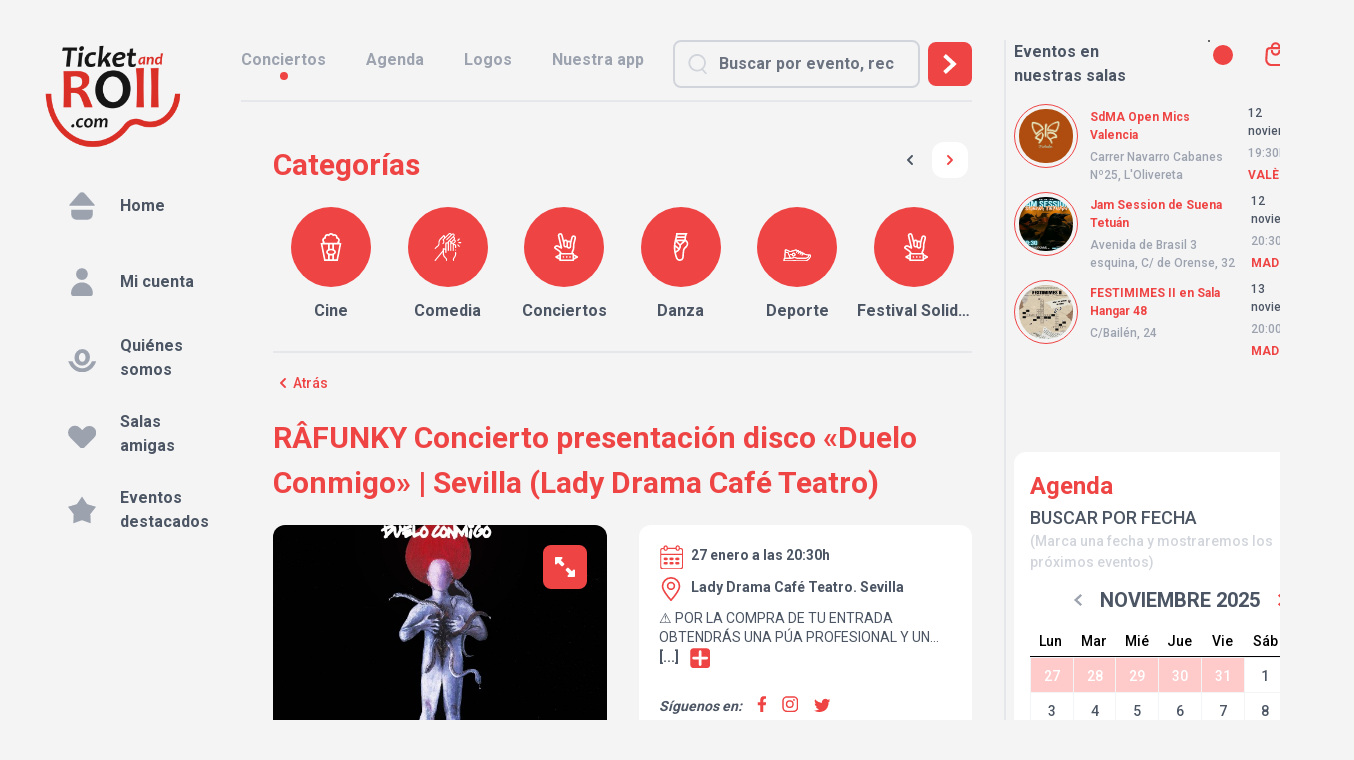

--- FILE ---
content_type: text/html; charset=UTF-8
request_url: https://ticketandroll.com/evento/rafunky-concierto-presentacion-disco-duelo-conmigo/
body_size: 43590
content:
<!DOCTYPE html>
<html lang="es" x-data="{ darkMode: localStorage.getItem('dark') === 'true' }" x-init="$watch('darkMode', val => localStorage.setItem('dark', val))"
    x-bind:class="{ 'dark': darkMode }">

<head>
    <meta charset="utf-8">
    <meta name="viewport" content="width=device-width, initial-scale=1">
    <meta name="csrf-token" content="nlNtcR13G5QQi6lHoej9lekaH8Tor5vuzeN47QGf">

    <title>Ticket &amp; Roll</title>

    <link rel="preconnect" href="https://fonts.googleapis.com">
    <link rel="preconnect" href="https://fonts.gstatic.com" crossorigin>
    <link
        href="https://fonts.googleapis.com/css2?family=Inter:wght@300;400;500;700;900&family=Roboto:wght@100;300;400;500;700;900&display=swap"
        rel="stylesheet">

    <!-- Styles -->
    <link rel="stylesheet" href="/css/libs.css?id=112820fd1f263568ab5b6a152fdfaf61">
    <link rel="stylesheet" href="/css/app.css?id=ca8eee722552faf90f0b5bb57c1d14c0">
    <link rel="stylesheet" href="/css/fontawesome.css?id=f309c633a72f13fbd34dfc1614b730b7">
    <link rel="stylesheet" type="text/css" href="https://ticketandroll.com/vendor/cookie-consent/css/cookie-consent.css">

    <meta name="robots" content="max-snippet:-1,max-image-preview:large,max-video-preview:-1">
<link rel="canonical" href="https://ticketandroll.com/evento/rafunky-concierto-presentacion-disco-duelo-conmigo">
<link rel="sitemap" href="/sitemap.xml" title="Sitemap" type="application/xml">
<title>Rafunky Concierto Presentacion Disco Duelo Conmigo</title>
<link href="https://ticketandroll.com/img/Ticket and Roll White Logo.svg" rel="shortcut icon">
<meta property="og:title" content="Rafunky Concierto Presentacion Disco Duelo Conmigo">
<meta property="og:locale" content="es">
<meta property="og:url" content="https://ticketandroll.com/evento/rafunky-concierto-presentacion-disco-duelo-conmigo">
<meta property="og:site_name" content="Ticket And Roll">
<meta property="og:type" content="website">
<meta name="twitter:card" content="summary">
<meta name="twitter:title" content="Rafunky Concierto Presentacion Disco Duelo Conmigo">

        <meta name="robots" content="max-snippet:-1,max-image-preview:large,max-video-preview:-1">
<link rel="canonical" href="https://ticketandroll.com/evento/rafunky-concierto-presentacion-disco-duelo-conmigo">
<link rel="sitemap" href="/sitemap.xml" title="Sitemap" type="application/xml">
<meta name="description" content="⚠ POR LA COMPRA DE TU ENTRADA OBTENDRÁS UNA PÚA PROFESIONAL Y UN ADHESIVO DE ®RÂFUNKY ⚠

🎁 TAMBIÉN ENTRARÁS EN EL SORTEO DE UN DISCO O UN PRINT DE LA ILUSTRACIÓN DE LA PORTADA «DUELO CONMIGO»

*El sorteo se realizará allí mismo una vez finalizado el concierto.

Concierto Dónde RÂFUNKY presentará su primer disco &quot;Duelo Conmigo&quot;. Para ello estará acompañado de su fiel escudero Chapi Roldán a la percusión y de Natxo Escribano al bajo. Formación con la que se ha grabado el EP.

Por primera vez RÂFUNKY llevará a cabo sus temas en formato power trio en un concierto intenso, lleno de energía y donde no faltará el disfrute.

Este viernes 27 de enero tienes una cita en Lady Drama Indie Rock bar SÍ o Sí, no os lo podeís perder.

Ya sabéis... ¡Nos vamos, nos vemos!">
<title>RÂFUNKY Concierto presentación disco «Duelo Conmigo»</title>
<meta name="image" content="https://ticketandroll.com/storage/577/conversions/CARTEL-DUELO-CONMIGO-4-large_card.jpg">
<link href="https://ticketandroll.com/img/Ticket and Roll White Logo.svg" rel="shortcut icon">
<meta property="og:title" content="RÂFUNKY Concierto presentación disco «Duelo Conmigo»">
<meta property="og:description" content="⚠ POR LA COMPRA DE TU ENTRADA OBTENDRÁS UNA PÚA PROFESIONAL Y UN ADHESIVO DE ®RÂFUNKY ⚠

🎁 TAMBIÉN ENTRARÁS EN EL SORTEO DE UN DISCO O UN PRINT DE LA ILUSTRACIÓN DE LA PORTADA «DUELO CONMIGO»

*El sorteo se realizará allí mismo una vez finalizado el concierto.

Concierto Dónde RÂFUNKY presentará su primer disco &quot;Duelo Conmigo&quot;. Para ello estará acompañado de su fiel escudero Chapi Roldán a la percusión y de Natxo Escribano al bajo. Formación con la que se ha grabado el EP.

Por primera vez RÂFUNKY llevará a cabo sus temas en formato power trio en un concierto intenso, lleno de energía y donde no faltará el disfrute.

Este viernes 27 de enero tienes una cita en Lady Drama Indie Rock bar SÍ o Sí, no os lo podeís perder.

Ya sabéis... ¡Nos vamos, nos vemos!">
<meta property="og:locale" content="es">
<meta property="og:image" content="https://ticketandroll.com/storage/577/conversions/CARTEL-DUELO-CONMIGO-4-large_card.jpg">
<meta property="og:image:width" content="575">
<meta property="og:image:height" content="800">
<meta property="og:url" content="https://ticketandroll.com/evento/rafunky-concierto-presentacion-disco-duelo-conmigo">
<meta property="og:site_name" content="Ticket And Roll">
<meta property="og:type" content="website">
<meta name="twitter:card" content="summary">
<meta name="twitter:image" content="https://ticketandroll.com/storage/577/conversions/CARTEL-DUELO-CONMIGO-4-large_card.jpg">
<meta name="twitter:image:width" content="575">
<meta name="twitter:image:height" content="800">
<meta name="twitter:card" content="summary_large_image">
<meta name="twitter:image" content="https://ticketandroll.com/storage/577/conversions/CARTEL-DUELO-CONMIGO-4-large_card.jpg">
<meta name="twitter:image:width" content="575">
<meta name="twitter:image:height" content="800">
<meta name="twitter:title" content="RÂFUNKY Concierto presentación disco «Duelo Conmigo»">
<meta name="twitter:description" content="⚠ POR LA COMPRA DE TU ENTRADA OBTENDRÁS UNA PÚA PROFESIONAL Y UN ADHESIVO DE ®RÂFUNKY ⚠

🎁 TAMBIÉN ENTRARÁS EN EL SORTEO DE UN DISCO O UN PRINT DE LA ILUSTRACIÓN DE LA PORTADA «DUELO CONMIGO»

*El sorteo se realizará allí mismo una vez finalizado el concierto.

Concierto Dónde RÂFUNKY presentará su primer disco &quot;Duelo Conmigo&quot;. Para ello estará acompañado de su fiel escudero Chapi Roldán a la percusión y de Natxo Escribano al bajo. Formación con la que se ha grabado el EP.

Por primera vez RÂFUNKY llevará a cabo sus temas en formato power trio en un concierto intenso, lleno de energía y donde no faltará el disfrute.

Este viernes 27 de enero tienes una cita en Lady Drama Indie Rock bar SÍ o Sí, no os lo podeís perder.

Ya sabéis... ¡Nos vamos, nos vemos!">

        <script type="application/ld+json">{"@context":"https://schema.org","@type":"MusicEvent","name":"RÂFUNKY Concierto presentación disco «Duelo Conmigo»","description":"⚠ POR LA COMPRA DE TU ENTRADA OBTENDRÁS UNA PÚA PROFESIONAL Y UN ADHESIVO DE ®RÂFUNKY ⚠\r\n\r\n🎁 TAMBIÉN ENTRARÁS EN EL SORTEO DE UN DISCO O UN PRINT DE LA ILUSTRACIÓN DE LA PORTADA «DUELO CONMIGO»\r\n\r\n*El sorteo se realizará allí mismo una vez finalizado el concierto.\r\n\r\nConcierto Dónde RÂFUNKY presentará su primer disco \"Duelo Conmigo\". Para ello estará acompañado de su fiel escudero Chapi Roldán a la percusión y de Natxo Escribano al bajo. Formación con la que se ha grabado el EP.\r\n\r\nPor primera vez RÂFUNKY llevará a cabo sus temas en formato power trio en un concierto intenso, lleno de energía y donde no faltará el disfrute.\r\n\r\nEste viernes 27 de enero tienes una cita en Lady Drama Indie Rock bar SÍ o Sí, no os lo podeís perder.\r\n\r\nYa sabéis... ¡Nos vamos, nos vemos!","startDate":"2023-01-27T20:30:00+01:00","endDate":"2023-01-27T22:30:00+01:00","image":"https://ticketandroll.com/storage/577/conversions/CARTEL-DUELO-CONMIGO-4-large_card.jpg","location":{"@type":"MusicVenue","name":"Lady Drama Café Teatro","address":{"@type":"PostalAddress","addressLocality":"Sevilla","postalCode":"41001"}},"performer":[],"offers":{"@type":"Offer","price":"4.00","priceCurrency":"EUR"}}</script>

    <!-- Meta Pixel Code -->
    <script>
        !function(f,b,e,v,n,t,s)
        {if(f.fbq)return;n=f.fbq=function(){n.callMethod?
            n.callMethod.apply(n,arguments):n.queue.push(arguments)};
            if(!f._fbq)f._fbq=n;n.push=n;n.loaded=!0;n.version='2.0';
            n.queue=[];t=b.createElement(e);t.async=!0;
            t.src=v;s=b.getElementsByTagName(e)[0];
            s.parentNode.insertBefore(t,s)}(window, document,'script',
            'https://connect.facebook.net/en_US/fbevents.js');

                            fbq('init', '1362117978233090');
                    fbq('track', 'PageView');
    </script>
    <noscript>
                    <img height="1" width="1" style="display:none" src="https://www.facebook.com/tr?id=1362117978233090&ev=PageView&noscript=1"/>
            </noscript>
    <!-- End Meta Pixel Code -->
    <!-- Google Tag Manager -->
<script>(function(w,d,s,l,i){w[l]=w[l]||[];w[l].push({'gtm.start':
new Date().getTime(),event:'gtm.js'});var f=d.getElementsByTagName(s)[0],
j=d.createElement(s),dl=l!='dataLayer'?'&l='+l:'';j.async=true;j.src=
'https://www.googletagmanager.com/gtm.js?id='+i+dl;f.parentNode.insertBefore(j,f);
})(window,document,'script','dataLayer','GTM-KPWKBCV');</script>
<!-- End Google Tag Manager -->

    <script>
        var domain = "https://ticketandroll.com";
    </script>
    
    
    <!-- Scripts -->
        <style >[wire\:loading], [wire\:loading\.delay], [wire\:loading\.inline-block], [wire\:loading\.inline], [wire\:loading\.block], [wire\:loading\.flex], [wire\:loading\.table], [wire\:loading\.grid], [wire\:loading\.inline-flex] {display: none;}[wire\:loading\.delay\.shortest], [wire\:loading\.delay\.shorter], [wire\:loading\.delay\.short], [wire\:loading\.delay\.long], [wire\:loading\.delay\.longer], [wire\:loading\.delay\.longest] {display:none;}[wire\:offline] {display: none;}[wire\:dirty]:not(textarea):not(input):not(select) {display: none;}input:-webkit-autofill, select:-webkit-autofill, textarea:-webkit-autofill {animation-duration: 50000s;animation-name: livewireautofill;}@keyframes livewireautofill { from {} }</style>

</head>
<div wire:id="PpAACJ5ZcxM99GOHnc4u" wire:initial-data="{&quot;fingerprint&quot;:{&quot;id&quot;:&quot;PpAACJ5ZcxM99GOHnc4u&quot;,&quot;name&quot;:&quot;breakpoints&quot;,&quot;locale&quot;:&quot;es&quot;,&quot;path&quot;:&quot;evento\/rafunky-concierto-presentacion-disco-duelo-conmigo&quot;,&quot;method&quot;:&quot;GET&quot;,&quot;v&quot;:&quot;acj&quot;},&quot;effects&quot;:{&quot;listeners&quot;:[]},&quot;serverMemo&quot;:{&quot;children&quot;:[],&quot;errors&quot;:[],&quot;htmlHash&quot;:&quot;a6181fe4&quot;,&quot;data&quot;:{&quot;width&quot;:0,&quot;height&quot;:0},&quot;dataMeta&quot;:[],&quot;checksum&quot;:&quot;384d5c58ec69998db36795979553ff316a19ca8a1fd1b1fe90c9a376d4ab7c58&quot;}}" class="hidden display-contents"
     x-data="{
        width: window.Livewire.find('PpAACJ5ZcxM99GOHnc4u').entangle('width'),
        height: window.Livewire.find('PpAACJ5ZcxM99GOHnc4u').entangle('height'),
        update() {
            this.width = ( window.innerWidth || document.documentElement.clientWidth || document.body.clientWidth )
            this.height = ( window.innerHeight || document.documentElement.clientHeight || document.body.clientHeight )
        },
    }"
     x-init="update()"
     x-on:resize.window.debounce.750ms="update()"
>
    
    
</div>

<!-- Livewire Component wire-end:PpAACJ5ZcxM99GOHnc4u -->
<body class="font-sans antialiased bg-zinc-100 dark:bg-[#212121] pb-10" :class="{ 'disable-scroll': is_loading }"
    x-data={is_loading:false} @window-loading.window="is_loading=true" @window-stop-loading.window="is_loading=false">

    <script>
                            fbq('track', 'view_event', {"name":"R\u00c2FUNKY Concierto presentaci\u00f3n disco \u00abDuelo Conmigo\u00bb"});
                            fbq('track', 'ViewContent', {"content_name":"R\u00c2FUNKY Concierto presentaci\u00f3n disco \u00abDuelo Conmigo\u00bb"});
                    </script>
        <!-- Google Tag Manager (noscript) -->
    <noscript><iframe src="https://www.googletagmanager.com/ns.html?id=GTM-KPWKBCV"
    height="0" width="0" style="display:none;visibility:hidden"></iframe></noscript>
    <!-- End Google Tag Manager (noscript) -->

    <div class="block pt-3 sm:flex  sm:pt-10 ">

                    <aside class="top-0 hidden w-64 min-h-screen pl-10 text-gray-600 lg:flex">
    <div class="flex flex-col pr-5">
        <div class="block mb-5 dark:hidden">
            <a href="https://ticketandroll.com"><img src="https://ticketandroll.com/img/tandrlogo.png" class="block w-4/5 ml-0"></a>
        </div>
        <div class="hidden mb-5 dark:block">
             <a href="https://ticketandroll.com"> <img src="https://ticketandroll.com/img/Ticket and Roll White Logo.svg" class="block w-4/5 ml-0"></a>
        </div>
        <div id="messages_wrapp">
    
    </div>





<script>
    

    
</script>

        <div class="flex-grow text-base side-navigation">
    <a class="flex items-center px-3 py-1 mb-2 font-bold text-gray-600 rounded-lg cursor-pointer side-navigation__item hover:text-gray-700 hover:bg-gray-200 hover:dark:bg-[#363636]"
        href="https://ticketandroll.com">
        <div
            class="flex items-center justify-center flex-none mr-2 text-white rounded-full side-navigation__item__icon ">
            <svg class="w-7 h-7 fill-gray-400" xmlns="http://www.w3.org/2000/svg" fill="none" stroke="currentColor" viewBox="0 0 64 64" xml:space="preserve">
	<g>
		<path d="M25.42,2.99L2.8,28.92c-1.07,1.22-0.2,3.14,1.43,3.14h6.6h46.42h2.54c1.63,0,2.5-1.92,1.43-3.14L38.58,2.99
		C35.1-1,28.9-1,25.42,2.99" />
		<path d="M57.24,39.84v10.9C57.24,58.06,51.3,64,43.98,64H20.02C12.7,64,6.76,58.06,6.76,50.74v-10.9H57.24z" />
	</g>
</svg>        </div>
        <div class="grow dark:text-gray-200">Home</div>
    </a>
    
    <a class="flex items-center px-3 py-1 mb-2 font-bold text-gray-600 rounded-lg cursor-pointer side-navigation__item hover:text-gray-700 hover:bg-gray-200 hover:dark:bg-[#363636]"
        href="https://ticketandroll.com/usuario/mi-cuenta">
        <div
            class="flex items-center justify-center flex-none mr-2 text-gray-300 rounded-full side-navigation__item__icon
        ">
            <svg class="w-7 h-7 fill-gray-400" xmlns="http://www.w3.org/2000/svg" viewBox="0 0 64 64">
   <path d="M45.34,13.88A13.45,13.45,0,1,1,31.9.43,13.44,13.44,0,0,1,45.34,13.88" />
   <path d="M31.89,32.93h0a25,25,0,0,0-24.95,25,6.55,6.55,0,0,0,6.55,6.55H50.3a6.54,6.54,0,0,0,6.54-6.55,25,25,0,0,0-25-25" />
</svg>        </div>
        <div class="grow dark:text-gray-200">Mi cuenta</div>
    </a>
             <a class="flex items-center px-3 py-1 mb-2 font-bold text-gray-600 rounded-lg cursor-pointer side-navigation__item hover:text-gray-700 hover:bg-gray-200 hover:dark:bg-[#363636]"
        href="https://ticketandroll.com/quienes-somos">
        <div
            class="flex items-center justify-center flex-none mr-2 text-gray-300 rounded-full side-navigation__item__icon ">
            <svg class="w-7 h-7 fill-gray-400" xmlns="http://www.w3.org/2000/svg" viewBox="0 0 64 53.04">
    <path d="M54.65,34.09l-.75,1.52C49.5,44.46,41.29,50,32.51,50.07s-17-5.6-21.41-14.46l-.75-1.51H.5l1.66,3.81C7.85,
    51,19.47,59.12,32.5,59.2c13-.08,24.65-8.24,30.34-21.3l1.66-3.81Z" />
    <path d="M32.08,44A17,17,0,0,0,45,38.35a19.81,19.81,0,0,0,5.18-14,18.1,18.1,0,0,0-5-13A16.5,16.5,0,0,0,32.91,6.16,17,17,0,0,0,20,11.78a19.8,19.8,0,0,0-5.19,
    14,18.13,18.13,0,0,0,5,13A16.44,16.44,0,0,0,32.08,44m.15-29.09a6.73,6.73,0,0,1,5.43,2.7A11.56,11.56,0,0,1,40,25.11a11.53,11.53,0,0,1-2.24,7.36,6.09,6.09,0,0
    ,1-5,2.7,6.73,6.73,0,0,1-5.41-2.71A11.36,11.36,0,0,1,25,24.94a11.56,11.56,0,0,1,2.23-7.37,6.13,6.13,0,0,1,5-2.69" />
</svg>        </div>
        <div class="grow dark:text-gray-200">Quiénes somos</div>
    </a>
    <a class="flex items-center px-3 py-1 mb-2 font-bold text-gray-600 rounded-lg cursor-pointer side-navigation__item hover:text-gray-700 hover:bg-gray-200 hover:dark:bg-[#363636]"
        href="https://ticketandroll.com/nuestras-salas">
        <div
            class="flex items-center justify-center flex-none mr-2 text-gray-300 rounded-full side-navigation__item__icon ">
            <svg class="w-7 h-7 fill-gray-400" xmlns="http://www.w3.org/2000/svg" viewBox="0 0 64 51.54">
    <path d="M64.5,22.9A15.65,15.65,0,0,1,59.89,34L37.13,56.79a6.55,6.55,0,0,1-9.25,0L5.11,34A15.73,15.73,0,1,1,27.35,11.78l5.15,5.14,4.87-4.86a16,16,0,0,1,22.46-.35A15.71,15.71,0,0,1,64.5,22.9" />
</svg>        </div>
        <div class="grow dark:text-gray-200">Salas amigas</div>
    </a>
    <a class="flex items-center px-3 py-1 mb-2 font-bold text-gray-600 rounded-lg cursor-pointer side-navigation__item hover:text-gray-700 hover:bg-gray-200 hover:dark:bg-[#363636]"
        href="https://ticketandroll.com/eventos/destacados">
        <div
            class="flex items-center justify-center flex-none mr-2 text-gray-300 rounded-full side-navigation__item__icon ">
            <svg class="w-7 h-7 fill-gray-400" xmlns="http://www.w3.org/2000/svg" viewBox="0 0 66.16 62.92">
    <polygon points="33.08 0 45.27 18 66.16 24.03 52.81 41.19 53.52 62.92 33.08 55.53 12.63 62.92 13.35 41.19 0 24.03 20.88 18 33.08 0" />
    <polygon points="33.14 0.96 44.75 18.1 64.64 23.85 51.93 40.19 52.61 60.87 33.14 53.84 13.68 60.87 14.36 40.19 1.64 23.85 21.53 18.1 33.14 0.96" />
</svg>        </div>
        <div class="grow dark:text-gray-200">Eventos destacados</div>
    </a>

   

    </div>

        <div>
            <div wire:id="0lwyz63wrhSTVYmgQfDZ" wire:initial-data="{&quot;fingerprint&quot;:{&quot;id&quot;:&quot;0lwyz63wrhSTVYmgQfDZ&quot;,&quot;name&quot;:&quot;layout.newsletter-registration&quot;,&quot;locale&quot;:&quot;es&quot;,&quot;path&quot;:&quot;evento\/rafunky-concierto-presentacion-disco-duelo-conmigo&quot;,&quot;method&quot;:&quot;GET&quot;,&quot;v&quot;:&quot;acj&quot;},&quot;effects&quot;:{&quot;listeners&quot;:[]},&quot;serverMemo&quot;:{&quot;children&quot;:[],&quot;errors&quot;:[],&quot;htmlHash&quot;:&quot;e2eb2a0f&quot;,&quot;data&quot;:{&quot;email_address&quot;:null,&quot;registered&quot;:false,&quot;messages&quot;:[]},&quot;dataMeta&quot;:[],&quot;checksum&quot;:&quot;19d56c4014153302f15dfdc28b62007f6fccef85660a9fc4f5ef0ccb150afa83&quot;}}" class="border-t-2 border-gray-200 p-5 md:p-0 bg-gray-200 dark:bg-[#212121] md:bg-transparent -mx-5 sm:mx-0 ">
    <p class="py-3 text-lg font-bold md:text-base dark:text-gray-300">
        Regístrate y sigue tus eventos favoritos para no quedarte sin entradas y estar al tanto de todas las novedades
    </p>
        <div class="flex gap-2 md:flex-col md:gap-0 md:p-0">
        <input type="email" class="block w-full mt-3 md:mt-0" placeholder="E-mail" wire:model="email_address">
                <button wire:loading.class="pointer-events-none opacity-40 blur-sm" class="block w-full mt-3 btn-main md:mt-5" disabled wire:loading.attr="disabled" wire:click="signup">Registrarme</button>
    </div>
    </div>
<!-- Livewire Component wire-end:0lwyz63wrhSTVYmgQfDZ -->            <div class="pt-5 pb-5 mt-5 border-b-2 border-gray-200 dark:border-gray-400 sm:block">
    <div class="flex justify-center mb-2 text-xl italic font-bold md:justify-start md:text-base dark:text-gray-300">
         Encuéntranos en:</div>
    <div class="flex justify-around mt-3 md:justify-between md:mt-0">
                        <a href="https://www.facebook.com/ticketandroll"
                target="_blank"><svg class="w-6 h-6 fill-red-500 md:w-5 md:h-5 hover:fill-red-700" xmlns="http://www.w3.org/2000/svg" viewBox="0 0 33.74 63">
    <path d="M38,63.52V36h9.19l1.75-11.4H38v-7.4C38,14,39.5,11,44.4,11h5V1.3A59.86,59.86,0,0,0,40.54.52c-9,0-14.89,5.46-14.89,15.35v8.69h-10V36h10V63.52Z" />
</svg></a>
        
                        <a href="https://www.instagram.com/ticketandroll/"
                target="_blank"><svg class="w-6 h-6 fill-red-500 md:w-5 md:h-5 hover:fill-red-700" xmlns="http://www.w3.org/2000/svg" viewBox="0 0 63 63.01">
    <path d="M47,11.77a3.7,3.7,0,1,0,3.69,3.69A3.7,3.7,0,0,0,47,11.77" />
    <path d="M30.58,16.5A15.52,15.52,0,1,0,46.09,32,15.54,15.54,0,0,0,30.58,16.5m0,25.46A9.94,9.94,0,1,1,40.51,32,10,10,0,0,1,30.58,42" />
    <path d="M45.08,63.53H19.92A19,19,0,0,1,1,44.6V19.45A19,19,0,0,1,19.92.52H45.08A19,19,0,0,1,64,19.45V44.6A19,19,0,0,1,45.08,63.53M19.92,6.45a13,13,0,0,0-13,13V44.6a13,13,0,0,0,13,13H45.08a13,13,0,0,0,13-13V19.45a13,13,0,0,0-13-13Z" />
</svg></a>
        
                    <a href="https://twitter.com/ticketandroll"
                target="_blank"><svg class="w-6 h-6 fill-red-500 md:w-5 md:h-5 hover:fill-red-700" xmlns="http://www.w3.org/2000/svg" viewBox="0 0 64 52.68">
    <path d="M64.23,12a26.33,26.33,0,0,1-6.47,1.85c1-.18,2.57-2.07,3.19-2.83A12,12,0,0,0,63.1,7.11c0-.11.09-.26,0-.34a.42.42,0,0,0-.35,0,32.45,32.45,0,0,1-7.67,3,.51.51,0,0,1-.52-.14,5.57,5.57,0,0,0-.68-.69,13.54,13.54,0,0,0-3.71-2.28,13.25,13.25,0,0,0-5.71-.92A13.72,13.72,0,0,0,39,7.24a14.17,14.17,0,0,0-4.36,3.56A13.43,13.43,0,0,0,32.07,16a14,14,0,0,0-.14,5.52c0,.3,0,.34-.26.3C21.12,20.27,12.39,16.5,5.29,8.42c-.3-.35-.47-.35-.72,0C1.46,13.1,3,20.57,6.85,24.25c.51.49,1.05,1,1.62,1.42a13.64,13.64,0,0,1-5.09-1.42c-.31-.2-.46-.09-.49.26A8.86,8.86,0,0,0,3,26,13.55,13.55,0,0,0,11.31,36.8a8.26,8.26,0,0,0,1.69.52,15.19,15.19,0,0,1-5,.15c-.36-.07-.5.12-.36.46,2.19,6,6.93,7.77,10.48,8.78.47.08.95.08,1.43.2,0,0-.06,0-.09.08-1.17,1.79-5.25,3.13-7.16,3.79a25.46,25.46,0,0,1-10.87,1.4c-.59-.09-.71-.08-.87,0s0,.24.16.39c.75.49,1.51.92,2.27,1.34a36.2,36.2,0,0,0,7.27,2.91c13.07,3.61,27.78,1,37.59-8.79,7.71-7.65,10.41-18.21,10.41-28.78,0-.41.48-.64.77-.86a25.1,25.1,0,0,0,5.12-5.32,1.65,1.65,0,0,0,.34-1V12c0-.17,0-.11-.27,0" />
</svg></a>
        
            </div>
</div>
    <div class="flex flex-col items-center pb-5 mt-5 mb-5 lg:items-start sm:flex">
        <img src="https://ticketandroll.com/img/logo-mobile.png" alt=""
                class="block mb-4 w-15 h-25 lg:hidden dark:hidden">
        <img src="https://ticketandroll.com/img/Small logo Ticket and Roll white.svg" alt=""
            class="hidden mb-4 w-[65px] h-[55px] dark:block lg:hidden dark:lg:hidden">
        <p class="pb-1 text-base font-bold dark:text-gray-200">Copyright © 2025 TicketAndRoll</p>
        <div class="text-xs text-gray-400">
            <a class="text-gray-400 dark:text-gray-200" href="https://ticketandroll.com/condiciones-legales">Aviso legal</a>, <a
                    class="text-gray-400 dark:text-gray-200" href="https://ticketandroll.com/politica-de-privacidad-2">política de privacidad y
                de <a class="text-gray-400 dark:text-gray-200" href="https://ticketandroll.com/politica-de-cookies">cookies</a>
            </a>
            <p class="text-transparent">Website built by <a class="text-transparent"
                    href="https://rundevstudio.com">rundevstudio.com</a></p>
        </div>
    </div>
<div x-data={is_loading:false} @window-loading.window="is_loading=true" @window-stop-loading.window="is_loading=false"
    x-show="is_loading"
    class="absolute top-0 left-0 z-10 flex items-center justify-center w-full h-full bg-white bg-opacity-60">
    <div class="flex items-center">
        <div class="inline-block h-8 w-8 animate-spin rounded-full border-4 border-solid border-current border-r-transparent align-[-0.125em] text-danger motion-reduce:animate-[spin_1.5s_linear_infinite]"
            role="status">
            <span
                class="!absolute !-m-px !h-px !w-px !overflow-hidden !whitespace-nowrap !border-0 !p-0 ![clip:rect(0,0,0,0)]"><i
                    class="fa-solid fa-spinner"></i></span>
        </div>
    </div>
        </div>
</aside>        
        <div class="grow sm:min-h-screen
                            md:max-w-[760px] lg:max-w-[810px]  2xl:max-w-[1169px]
            
        ">

                            <header class="pb-3 border-gray-200 dark:border-gray-500  sm:border-b-2 lg:mr-8 dark:bg-[#212121]" id="header">
    <div
        class="items-center fixed pt-3 lg:pt-0 bg-white z-30 top-0 lg:bg-transparent w-full dark:bg-[#353535] lg:dark:bg-transparent  text-base font-bold lg:flex lg:static">

        <div class="flex items-center mb-3 lg:hidden">
            <div x-data="{ openMenu: false, isOpen: false }">
    <button x-on:click="openMenu = !openMenu" class="flex-none pl-6 cursor-pointer">
        <svg class="w-4 h-4 fill-gray-600 dark:fill-gray-300" xmlns="http://www.w3.org/2000/svg" viewBox="0 0 64 62.88">
    <path d="M28,51.1A13.76,13.76,0,1,1,14.25,37.34,13.76,13.76,0,0,1,28,51.1" />
    <path d="M28,15.73A13.76,13.76,0,1,1,14.25,2,13.76,13.76,0,0,1,28,15.73" />
    <path d="M64.5,15.73A13.76,13.76,0,1,1,50.75,2,13.76,13.76,0,0,1,64.5,15.73" />
    <path d="M64.5,50.54A13.76,13.76,0,1,1,50.75,36.78,13.76,13.76,0,0,1,64.5,50.54" />
</svg>    </button>
    <div x-cloak x-show="openMenu" class="z-40 block menu lg:hidden ">
        <div class="absolute top-0 left-0 z-10 w-full h-screen bg-black opacity-30"></div>
        <div class="fixed overflow-y-auto z-40 flex flex-col h-screen w-4/5 md:w-1/2   top-0 bg-white dark:bg-[#212121] rounded-xl lg:hidden"
            x-on:click.away="openMenu = false">

            <div class="absolute px-5 mt-5 mb-10 dark:text-gray-300">
                <div class="flex gap-3 ml-3">
                    <p class="text-base font-bold">Hola!</p>
                    
                </div>
                
            </div>
            <div class="flex flex-col px-3 text-base mt-14 side-navigation">
                <a class="flex items-center px-3  font-bold text-gray-600 rounded-lg cursor-pointer side-navigation__item hover:text-gray-700 hover:bg-gray-200 hover:dark:bg-[#363636] py-1"
                    href="https://ticketandroll.com">
                    <div
                        class="flex items-center justify-center flex-none mr-2 text-white rounded-full side-navigation__item__icon ">
                        <svg class="w-4 h-4 fill-gray-400" xmlns="http://www.w3.org/2000/svg" fill="none" stroke="currentColor" viewBox="0 0 64 64" xml:space="preserve">
	<g>
		<path d="M25.42,2.99L2.8,28.92c-1.07,1.22-0.2,3.14,1.43,3.14h6.6h46.42h2.54c1.63,0,2.5-1.92,1.43-3.14L38.58,2.99
		C35.1-1,28.9-1,25.42,2.99" />
		<path d="M57.24,39.84v10.9C57.24,58.06,51.3,64,43.98,64H20.02C12.7,64,6.76,58.06,6.76,50.74v-10.9H57.24z" />
	</g>
</svg>                    </div>
                    <div class="text-sm grow dark:text-gray-200">Home</div>
                </a>
                
                <a class="flex items-center px-3  font-bold text-gray-600 rounded-lg cursor-pointer side-navigation__item hover:text-gray-700 hover:bg-gray-200 hover:dark:bg-[#363636] py-1"
                    href="https://ticketandroll.com/usuario/mi-cuenta">
                    <div
                        class="flex items-center justify-center flex-none mr-2 text-gray-300 rounded-full side-navigation__item__icon
                         ">
                        <svg class="w-4 h-4 fill-gray-400" xmlns="http://www.w3.org/2000/svg" viewBox="0 0 64 64">
   <path d="M45.34,13.88A13.45,13.45,0,1,1,31.9.43,13.44,13.44,0,0,1,45.34,13.88" />
   <path d="M31.89,32.93h0a25,25,0,0,0-24.95,25,6.55,6.55,0,0,0,6.55,6.55H50.3a6.54,6.54,0,0,0,6.54-6.55,25,25,0,0,0-25-25" />
</svg>                    </div>
                    <div class="text-sm grow dark:text-gray-200">Mi cuenta</div>
                </a>
                                                    <a class="flex items-center px-3  font-bold text-gray-600 rounded-lg cursor-pointer side-navigation__item hover:text-gray-700 hover:bg-gray-200 hover:dark:bg-[#363636] py-1"
                    href="https://ticketandroll.com/quienes-somos">
                    <div
                        class="flex items-center justify-center flex-none mr-2 text-gray-300 rounded-full side-navigation__item__icon ">
                        <svg class="w-4 h-4 fill-gray-400" xmlns="http://www.w3.org/2000/svg" viewBox="0 0 64 53.04">
    <path d="M54.65,34.09l-.75,1.52C49.5,44.46,41.29,50,32.51,50.07s-17-5.6-21.41-14.46l-.75-1.51H.5l1.66,3.81C7.85,
    51,19.47,59.12,32.5,59.2c13-.08,24.65-8.24,30.34-21.3l1.66-3.81Z" />
    <path d="M32.08,44A17,17,0,0,0,45,38.35a19.81,19.81,0,0,0,5.18-14,18.1,18.1,0,0,0-5-13A16.5,16.5,0,0,0,32.91,6.16,17,17,0,0,0,20,11.78a19.8,19.8,0,0,0-5.19,
    14,18.13,18.13,0,0,0,5,13A16.44,16.44,0,0,0,32.08,44m.15-29.09a6.73,6.73,0,0,1,5.43,2.7A11.56,11.56,0,0,1,40,25.11a11.53,11.53,0,0,1-2.24,7.36,6.09,6.09,0,0
    ,1-5,2.7,6.73,6.73,0,0,1-5.41-2.71A11.36,11.36,0,0,1,25,24.94a11.56,11.56,0,0,1,2.23-7.37,6.13,6.13,0,0,1,5-2.69" />
</svg>                    </div>
                    <div class="text-sm grow dark:text-gray-200">Quiénes somos</div>
                </a>
                <a class="flex items-center px-3  font-bold text-gray-600 rounded-lg cursor-pointer side-navigation__item hover:text-gray-700 hover:bg-gray-200 hover:dark:bg-[#363636] py-1"
                    href="https://ticketandroll.com/nuestras-salas">
                    <div
                        class="flex items-center justify-center flex-none mr-2 text-gray-300 rounded-full side-navigation__item__icon ">
                        <svg class="w-4 h-4 fill-gray-400" xmlns="http://www.w3.org/2000/svg" viewBox="0 0 64 51.54">
    <path d="M64.5,22.9A15.65,15.65,0,0,1,59.89,34L37.13,56.79a6.55,6.55,0,0,1-9.25,0L5.11,34A15.73,15.73,0,1,1,27.35,11.78l5.15,5.14,4.87-4.86a16,16,0,0,1,22.46-.35A15.71,15.71,0,0,1,64.5,22.9" />
</svg>                    </div>
                    <div class="text-sm grow dark:text-gray-200">Salas amigas</div>
                </a>
                <a class="flex items-center px-3  font-bold text-gray-600 rounded-lg cursor-pointer side-navigation__item hover:text-gray-700 hover:bg-gray-200 hover:dark:bg-[#363636] py-1"
                    href="https://ticketandroll.com/eventos/destacados">
                    <div
                        class="flex items-center justify-center flex-none mr-2 text-gray-300 rounded-full side-navigation__item__icon ">
                        <svg class="w-4 h-4 fill-gray-400" xmlns="http://www.w3.org/2000/svg" viewBox="0 0 66.16 62.92">
    <polygon points="33.08 0 45.27 18 66.16 24.03 52.81 41.19 53.52 62.92 33.08 55.53 12.63 62.92 13.35 41.19 0 24.03 20.88 18 33.08 0" />
    <polygon points="33.14 0.96 44.75 18.1 64.64 23.85 51.93 40.19 52.61 60.87 33.14 53.84 13.68 60.87 14.36 40.19 1.64 23.85 21.53 18.1 33.14 0.96" />
</svg>                    </div>
                    <div class="text-sm grow dark:text-gray-200">Eventos destacados</div>
                </a>
                <div x-data="{ isOpen: false }" @click.away="isOpen = false"
                    class="relative flex items-center px-3 py-1 font-bold text-gray-600 rounded-lg cursor-pointer side-navigation__item hover:text-gray-700 hover:bg-gray-200 hover:dark:bg-[#363636] ">

                    <button class="flex items-center w-full gap-2" @click="isOpen = !isOpen"><svg class="w-5 h-5 ml-2 mr-3 fill-gray-400"xmlns="http://www.w3.org/2000/svg" id="Line_Expand" data-name="Line Expand" viewBox="0 0 64 64">
    <path
        d="M46,1H18a5.0059,5.0059,0,0,0-5,5V58a5.0059,5.0059,0,0,0,5,5H46a5.0059,5.0059,0,0,0,5-5V6A5.0059,5.0059,0,0,0,46,1ZM18,3H46a3.0033,3.0033,0,0,1,3,3V51H15V6A3.0033,3.0033,0,0,1,18,3ZM49,58a3.0033,3.0033,0,0,1-3,3H18a3.0033,3.0033,0,0,1-3-3V53H49Z" />
    <path d="M32,60a3,3,0,1,0-3-3A3.0033,3.0033,0,0,0,32,60Zm0-4a1,1,0,1,1-1,1A1.0009,1.0009,0,0,1,32,56Z" />
    <path d="M40,58h4a1,1,0,0,0,0-2H40a1,1,0,0,0,0,2Z" />
    <path d="M20,58h4a1,1,0,0,0,0-2H20a1,1,0,0,0,0,2Z" />
    <path d="M28,7h8a1,1,0,0,0,0-2H28a1,1,0,0,0,0,2Z" />
    <circle cx="40" cy="6" r="1" />
    <path
        d="M23,32h6v4H27a1,1,0,0,0-.7682,1.64l5,6a1,1,0,0,0,1.5364,0l5-6A1,1,0,0,0,37,36H35V32h6a5,5,0,0,0,.916-9.916A5.0088,5.0088,0,0,0,37,18a4.9422,4.9422,0,0,0-1.5625.2539A6.9992,6.9992,0,0,0,22,21a6.8327,6.8327,0,0,0,.0864,1.0835A5,5,0,0,0,23,32Zm9,9.438L29.1348,38H30a1,1,0,0,0,1-1V28h2v9a1,1,0,0,0,1,1h.8652ZM22.72,24.0459A6.8675,6.8675,0,0,0,24.05,25.95a1,1,0,0,0,1.4141-1.4141,4.8778,4.8778,0,0,1-1.2089-2.0148A4.9533,4.9533,0,0,1,24,21a4.9889,4.9889,0,0,1,9.677-1.7173A4.9747,4.9747,0,0,0,32,23a1,1,0,0,0,2,0,3,3,0,0,1,6,0,1,1,0,0,0,1,1,3,3,0,0,1,0,6H35V27a1,1,0,0,0-1-1H30a1,1,0,0,0-1,1v3H23a2.9829,2.9829,0,0,1-.28-5.9541Z" />
</svg>
                        <p class="text-sm dark:text-gray-200">Nuestra app</p>
                    </button>

                    <div x-show="isOpen"
                        class="absolute mt-2 top-[40px] md:top-[60px] left-0  z-50 w-full bg-white border border-gray-300 rounded-lg shadow-lg dark:bg-gray-800 dark:border-gray-600">
                        <a class="block py-2 pl-3 pr-12 text-left text-gray-800 dark:text-gray-200 hover:bg-gray-200"
                            href="https://apps.apple.com/es/app/ticketandroll/id6743702555" target="_blank">iOS</a>
                        <a class="block py-2 pl-3 pr-12 text-left text-gray-800 dark:text-gray-200 hover:bg-gray-200"
                            target="_blank"
                            href="https://play.google.com/store/apps/details?id=com.ticketandroll.app">Android</a>
                    </div>
                </div>

            
                <a class="flex items-center px-3 py-2  font-bold text-gray-600 rounded-lg cursor-pointer side-navigation__item hover:text-gray-700 hover:dark:bg-[#363636] hover:bg-gray-200 "
                    href="https://ticketandroll.com/eventos/agenda">
                    <div
                        class="flex items-center justify-center flex-none mr-2 text-gray-300  rounded-full side-navigation__item__icon ">
                        <svg class="w-4 h-4 fill-gray-400" xmlns="http://www.w3.org/2000/svg" viewBox="0 0 61.37 64">
    <path d="M10.74,7.71a6.07,6.07,0,0,1,1.86-5.3A5.5,5.5,0,0,1,16.42.92a5.58,5.58,0,0,1,4.39,2,6.31,6.31,0,0,1,1.36,4.72H42.86A6,6,0,0,1,45,2.15,5.49,5.49,0,0,1,48.75.92,5.63,5.63,0,0,1,53,3a6.48,6.48,0,0,1,1.28,4.67H56a7,7,0,0,1,7.08,5.84,9.2,9.2,0,0,1,.11,1.66c0,3,0,5.91,0,8.87q0,16.72,0,33.45A7,7,0,0,1,58,64.66a8.28,8.28,0,0,1-2.11.24q-23.4,0-46.8,0a7,7,0,0,1-7.28-7.27q0-21.3,0-42.6a7.06,7.06,0,0,1,7.3-7.33h1.62M60,26.78H5v.75c0,10,0,19.95,0,29.93a4.08,4.08,0,0,0,4.28,4.28q23.24-.08,46.47,0A4.08,4.08,0,0,0,60,57.45c-.06-10,0-20,0-29.93ZM22.13,10.91c-.08.26-.14.47-.2.68a5.73,5.73,0,0,1-10.76.62c-.18-.42-.22-1-.53-1.22s-1-.08-1.44-.08A3.89,3.89,0,0,0,5,15.13c0,2.55,0,5.11,0,7.66v.69H60c0-3.07,0-6.09,0-9.11a3.61,3.61,0,0,0-3-3.35,25.94,25.94,0,0,0-2.64-.14l-.2.66a5.71,5.71,0,0,1-11,0c-.15-.53-.38-.66-.91-.66-6.46,0-12.93,0-19.39,0ZM46.06,8.27V9.93a2.51,2.51,0,0,0,2.32,2.54,2.47,2.47,0,0,0,2.7-2.28,28.2,28.2,0,0,0,0-3.79,2.49,2.49,0,0,0-2.6-2.32,2.53,2.53,0,0,0-2.42,2.59v1.6m-32.14,0v1.6a2.5,2.5,0,0,0,2.42,2.58A2.47,2.47,0,0,0,19,10.09,33.07,33.07,0,0,0,19,6.5a2.52,2.52,0,0,0-5,.19v1.6" />
    <path d="M18.79,40.54H14.3a3.47,3.47,0,0,1,0-6.94h4.49a3.47,3.47,0,0,1,0,6.94" />
    <path d="M34.29,40.54H29.8a3.47,3.47,0,0,1,0-6.94h4.49a3.47,3.47,0,0,1,0,6.94" />
    <path d="M49.79,40.54H45.3a3.47,3.47,0,0,1,0-6.94h4.49a3.47,3.47,0,0,1,0,6.94" />
    <path d="M18.79,52H14.3a3.47,3.47,0,0,1,0-6.94h4.49a3.47,3.47,0,0,1,0,6.94" />
    <path d="M34.29,52H29.8a3.47,3.47,0,0,1,0-6.94h4.49a3.47,3.47,0,0,1,0,6.94" />
    <path d="M49.79,52H45.3a3.47,3.47,0,0,1,0-6.94h4.49a3.47,3.47,0,0,1,0,6.94" />
</svg>                    </div>
                    <div class="text-sm grow dark:text-gray-200 ">Agenda</div>
                </a>
                <a class="flex items-center px-3  font-bold text-gray-600 rounded-lg cursor-pointer side-navigation__item hover:text-gray-700  hover:dark:bg-[#363636] hover:bg-gray-200"
                    href="https://ticketandroll.com/eventos/mapa">
                    <div
                        class="flex items-center justify-center flex-none mr-2 text-gray-300  rounded-full side-navigation__item__icon ">
                        <svg class="w-4 h-4 fill-gray-400" xmlns="http://www.w3.org/2000/svg" viewBox="0 0 48.98 63"><path d="M32.5,64.13h0a2.17,2.17,0,0,1-1.6-.71C30,62.42,8,38.64,8,25.62a24.49,24.49,0,0,1,49,0c0,13-22,36.8-22.89,37.8a2.17,2.17,0,0,1-1.6.71m0-58.62A20.13,20.13,0,0,0,12.39,25.62c0,8.64,13.29,25.38,20.11,33.05,6.82-7.67,20.11-24.41,20.11-33A20.13,20.13,0,0,0,32.5,5.51" transform="translate(-8.01 -1.13)"/><path d="M32.5,35.57a11,11,0,1,1,11-11,11,11,0,0,1-11,11m0-17.67a6.65,6.65,0,1,0,6.64,6.65A6.65,6.65,0,0,0,32.5,17.9" transform="translate(-8.01 -1.13)"/></svg>                    </div>
                    <div class="text-sm grow dark:text-gray-200">Mapa</div>
                </a>
                                <div class="relative mt-2">
                                    <a class="flex col-span-2 flex-grow items-center px-3 py-1  mb-5 font-bold text-gray-600 rounded-lg cursor-pointer side-navigation__exit  hover:bg-gray-200 hover:text-gray-700  hover:dark:bg-[#363636]"
                        href="https://ticketandroll.com/entrar">
                        <div
                            class="flex items-center justify-center flex-none mr-2 text-gray-300 bg-red-500 rounded-full side-navigation__exit__icon">
                            <svg class="w-4 h-4 fill-white"  xmlns="http://www.w3.org/2000/svg" viewBox="0 0 55.68 63"><path d="M43.08,10.29a2.83,2.83,0,1,0-2.21,5.2,22.19,22.19,0,1,1-17.28,0,2.83,2.83,0,1,0-2.21-5.2,27.84,27.84,0,1,0,21.7,0" transform="translate(-4.38 -0.77)"/><path d="M32.23,23.38a2.83,2.83,0,0,1-2.83-2.82V3.6a2.83,2.83,0,0,1,5.66,0v17a2.83,2.83,0,0,1-2.83,2.82" transform="translate(-4.38 -0.77)"/></svg>                        </div>
                        <div class="text-sm grow dark:text-gray-200">Iniciar sesión</div>
                    </a>
                                    <div class="absolute right-0 px-3 py-1 mt-3 ml-10 bottom-4 ">
                        <div class="relative inline-flex"  x-data="{ tooltip: false }"  x-on:mouseover="tooltip = true"  x-on:mouseleave="tooltip = false" x-on:focusin="tooltip = true" x-on:focusout="tooltip = false">
    <label class="theme-switch">
            <input type="checkbox" aria-label="dark-mode" x-model="darkMode" x-on:change="toggleDarkMode" />
            <span class="theme-slider"></span>
        </label>

<div x-show="tooltip" class="tooltip tooltip-top whitespace-nowrap text-sm text-white absolute bg-slate-700/90 rounded px-2 py-1 bottom-full left-1/2 -translate-x-1/2 -translate-y-2">
    <span x-text="darkMode ? 'Desactivar modo oscuro' : 'Activar modo oscuro'"></span>
</div>

    </div>


                    </div>
                </div>
            </div>
        </div>
    </div>
</div>

            <div class="flex justify-center flex-grow dark:hidden">
                <a href="https://ticketandroll.com">
                    <img src="https://ticketandroll.com/img/tandrlogo.png" class="block h-16 mx-auto">
                </a>
            </div>
            <div class="justify-center flex-grow hidden dark:flex">
                <a href="https://ticketandroll.com">
                    <img src="https://ticketandroll.com/img/Ticket and Roll White Logo.svg" class="block h-16 mx-auto">
                </a>
            </div>
            
                            <a href="https://ticketandroll.com/entrar" class="flex-none pr-6 cursor-pointer">
                    <svg class="w-5 h-5 fill-gray-600 dark:fill-gray-300" xmlns="http://www.w3.org/2000/svg" xmlns:xlink="http://www.w3.org/1999/xlink" viewBox="0 0 64 61.43">
    <linearGradient id="Degradado_sin_nombre_6" x1="-466.72" y1="404.96" x2="-463.78" y2="404.96" gradientTransform="translate(15892.21 1125.19) rotate(45) scale(25.76)" gradientUnits="userSpaceOnUse">
        <stop offset="1" stop-color="#cccbcb" />
    </linearGradient>
    <linearGradient id="Degradado_sin_nombre_6-2" x1="-466.72" y1="405.3" x2="-463.78" y2="405.3" gradientTransform="translate(15886.82 1130.68) rotate(45) scale(25.76)" xlink:href="#Degradado_sin_nombre_6" />
    <linearGradient id="Degradado_sin_nombre_6-3" x1="-466.72" y1="404.56" x2="-463.78" y2="404.56" gradientTransform="translate(15895.96 1121.44) rotate(45) scale(25.76)" xlink:href="#Degradado_sin_nombre_6" />
    <linearGradient id="Degradado_sin_nombre_6-4" x1="-466.72" y1="405.19" x2="-463.78" y2="405.19" gradientTransform="translate(15888.86 1128.55) rotate(45) scale(25.76)" xlink:href="#Degradado_sin_nombre_6" />
    <linearGradient id="Degradado_sin_nombre_6-5" x1="-466.72" y1="405.06" x2="-463.78" y2="405.06" gradientTransform="translate(15890.15 1127.32) rotate(45) scale(25.76)" xlink:href="#Degradado_sin_nombre_6" />
    <linearGradient id="Degradado_sin_nombre_6-6" x1="-466.72" y1="405.7" x2="-463.78" y2="405.7" gradientTransform="translate(15883 1134.42) rotate(45) scale(25.76)" xlink:href="#Degradado_sin_nombre_6" />
    <polygon points="0 26.89 0 26.89 0 26.89 0 26.89" />
    <polygon points="41.79 0 41.79 0 41.79 0 41.79 0" />
    <polygon points="64 34.54 64 34.54 64 34.54 64 34.54" />
    <polygon points="41.79 61.43 41.79 61.43 41.79 61.43 41.79 61.43" />
    <path d="M42.94,28.68C42.1,13.55,36.47,4.09,32.5,4.09s-9.61,9.46-10.44,24.59Z" />
    <path d="M22.06,36.32c.83,15.13,6.46,24.59,10.44,24.59s9.6-9.46,10.44-24.59Z" />
    <path d="M50.6,28.68H64.5A32.27,32.27,0,0,0,42.29,1.79h0C46.91,7.42,50,17.07,50.6,28.68Z" />
    <path d="M.5,28.68H14.4C15,17.07,18.09,7.42,22.71,1.79A32.24,32.24,0,0,0,.5,28.68Z" />
    <path d="M64.5,36.32H50.6C50,47.93,46.91,57.58,42.29,63.21h0A32.26,32.26,0,0,0,64.5,36.32Z" />
    <path d="M14.4,36.32H.5A32.24,32.24,0,0,0,22.71,63.21C18.09,57.58,15,47.93,14.4,36.32Z" />
</svg>                </a>
            

        </div>
        <div class="hidden lg:flex">
            <div class="flex-none mr-5">
        <a class="text-gray-400"
            href="https://ticketandroll.com">Conciertos</a>
        <span class="block w-2 h-2 mx-auto bg-red-500 rounded-full"></span>
    </div>
    <div class="flex-none mx-5 text-gray-300">
        <a class="text-gray-400"
            href="https://ticketandroll.com/eventos/agenda">Agenda</a>
    </div>
    <div class="flex-none mx-5 text-gray-300">
        <a class="text-gray-400" href="https://ticketandroll.com/downloads/Logos_TicketAndRoll.zip">Logos</a>

    </div>
    <div class="flex-none mx-5 text-gray-300" x-data="{ open: false }" @mouseenter="open = true"
        @mouseleave="open = false">
        <button class="text-gray-400">Nuestra app</button>
        <div x-show="open" class="absolute p-3 mt-2 bg-white rounded-lg shadow-lg" @mouseenter="open = true"
            @mouseleave="open = false">
            <a class="block py-2 pl-3 pr-12 text-left text-gray-800 py- hover:bg-gray-200" target="_blank"
                href="https://apps.apple.com/es/app/ticketandroll/id6743702555">iOS</a>
            <a class="block py-2 pl-3 pr-12 text-left text-gray-800 hover:bg-gray-200" target="_blank"
                href="https://play.google.com/store/apps/details?id=com.ticketandroll.app">Android</a>
        </div>
    </div>
        </div>

        <div class=" search-form flex-grow lg:ml-10 flex md:flex  items-center bg-white dark:bg-[#212121] py-5 px-5 sm:bg-transparent lg:py-0 lg:px-0"
            id="search-form">
            <form class="flex flex-grow" method="get" name="event_search" action="/eventos/">
                <div
                    class="flex items-center px-3 py-1 border-2 border-gray-300 rounded-lg dark:bg-[#212121] dark:border-gray-400 grow">
                    <i class="flex-none text-gray-300">
                        <svg class="w-5 h-5 fill-gray-300" xmlns="http://www.w3.org/2000/svg" viewBox="0 0 61.11 64">

    <path d="M.5,32.79m3.31,0" transform="translate(-0.5 -0.44)" />
    <path d="M60.9,59.85,50.43,48.28a28.08,28.08,0,1,0-4.33,3.4L56.83,63.53a2.74,2.74,0,0,0,2,.91,2.79,2.79,0,0,0,1.85-.71,2.76,2.76,0,0,0,.19-3.88m-52-31.59A22.33,22.33,0,1,1,31.21,50.59,22.34,22.34,0,0,1,8.89,28.26" />
</svg>                    </i>
                    <input type="text" name="s" placeholder="Buscar por evento, recinto, ciudad..."
                        value=""
                        class="!bg-transparent border-none shadow-none grow focus:outline-none dark:text-gray-300">
                </div>
                <button>
                    <i class="flex px-3 py-3 ml-2 bg-red-500 rounded-lg hover:bg-red-700">
                        <svg class="w-5 h-5 fill-white" xmlns="http://www.w3.org/2000/svg" viewBox="0 0 43.28 64">
    <path d="M45.67.91" />
    <path d="M45.65,64.91" />
    <polygon points="8.49 64 0 54.79 24.8 31.99 0.02 9.22 8.47 0 43.28 31.99 8.49 64" />
</svg>                    </i>
                </button>
            </form>
        </div>
    </div>
</header>
<script>
    let lastScrollTop = 0;

    window.addEventListener("scroll", function() {
        let currentScroll = window.pageYOffset || document.documentElement.scrollTop;
        let header = document.getElementById('header');
        let searchForm = document.getElementById('search-form');

        if (currentScroll > lastScrollTop) {
            header.style.top = "-100px";
            searchForm.style.display = "none";
        } else {
            header.style.top = "0";
            searchForm.style.display = "block";
        }
        lastScrollTop = currentScroll <= 0 ? 0 : currentScroll;
    }, false);
</script>
            
            <!-- Page Content -->
            <main
                class=" pl-5 md:pl-8 mt-[165px] lg:mt-0 pr-5 sm:pr-8 pt-0 sm:pt-10 pb-0 sm:pb-14  bg-white dark:bg-[#212121] sm:bg-transparent min-h-[500px] ">
                                <div>

    </div>
    
            <div class="hidden md:block">
            <div wire:id="gCdYivSUG6RRKKJ7yLqm" wire:initial-data="{&quot;fingerprint&quot;:{&quot;id&quot;:&quot;gCdYivSUG6RRKKJ7yLqm&quot;,&quot;name&quot;:&quot;categories.paginated-categories&quot;,&quot;locale&quot;:&quot;es&quot;,&quot;path&quot;:&quot;evento\/rafunky-concierto-presentacion-disco-duelo-conmigo&quot;,&quot;method&quot;:&quot;GET&quot;,&quot;v&quot;:&quot;acj&quot;},&quot;effects&quot;:{&quot;listeners&quot;:[],&quot;path&quot;:&quot;https:\/\/ticketandroll.com\/evento\/rafunky-concierto-presentacion-disco-duelo-conmigo&quot;},&quot;serverMemo&quot;:{&quot;children&quot;:[],&quot;errors&quot;:[],&quot;htmlHash&quot;:&quot;b7db0bb4&quot;,&quot;data&quot;:{&quot;page&quot;:1,&quot;active&quot;:null,&quot;paginators&quot;:{&quot;page&quot;:1}},&quot;dataMeta&quot;:[],&quot;checksum&quot;:&quot;e624ce5a016c9301302a60365c5fe5cdb2f6c474a1a772b1e239876aa765f568&quot;}}" wire:loading.class="pointer-events-none opacity-40 blur-sm"
     x-data="handleSwipe()"
     x-swipe:right.threshold.0px="previousPage"
     x-swipe:left.threshold.0px="nextPage">
    <script>
        function handleSwipe() {
            return {
                nextPage() {
                    window.livewire.find('gCdYivSUG6RRKKJ7yLqm').nextPage();
                },
                previousPage() {
                    window.livewire.find('gCdYivSUG6RRKKJ7yLqm').previousPage();
                }
            };
        }
    </script>
    <div class="flex">
        <div class="flex-grow">
            <h2 class="main_title">Categorías</h2>
        </div>
        <div class="flex-none">
            <div>
            
        <nav role="navigation" aria-label="Pagination Navigation" class="flex items-center justify-between">

            <div class="flex items-center justify-end flex-1">
                <div class="hidden">
                    <p class="text-sm leading-5 text-gray-700">
                        <span>Mostrando</span>
                        <span class="font-medium">1</span>
                        <span>a</span>
                        <span class="font-medium">8</span>
                        <span>de</span>
                        <span class="font-medium">15</span>
                        <span>resultados</span>
                    </p>
                </div>

                <div>
                    <span class="relative z-0 inline-flex">
                        <span>
                            
                                                            <span aria-disabled="true" aria-label="&amp;laquo; Anterior">
                                    <span class="relative inline-flex items-center px-2 py-2 mr-1 text-xs transition duration-150 ease-in-out cursor-pointer rounded-xl dark:text-gray-200" aria-hidden="true">
                                        <svg class="w-5 h-5" fill="currentColor" viewBox="0 0 20 20">
                                            <path fill-rule="evenodd" d="M12.707 5.293a1 1 0 010 1.414L9.414 10l3.293 3.293a1 1 0 01-1.414 1.414l-4-4a1 1 0 010-1.414l4-4a1 1 0 011.414 0z" clip-rule="evenodd" />
                                        </svg>
                                    </span>
                                </span>
                                                    </span>
                        
                        <div class="hidden">
                        
                                                    
                            
                            
                                                                                                <span wire:key="paginator-page-1-page1">
                                                                                    <span aria-current="page">
                                                <span class="relative inline-flex items-center px-4 py-2 -ml-px text-sm font-medium leading-5 text-gray-500 bg-white border border-gray-300 cursor-default select-none">1</span>
                                            </span>
                                                                            </span>
                                                                    <span wire:key="paginator-page-1-page2">
                                                                                    <button type="button" wire:click="gotoPage(2, 'page')" class="relative inline-flex items-center px-4 py-2 -ml-px text-sm font-medium leading-5 text-gray-700 transition duration-150 ease-in-out bg-white border border-gray-300 hover:text-gray-500 focus:z-10 focus:outline-none focus:border-blue-300 focus:shadow-outline-blue active:bg-gray-100 active:text-gray-700" aria-label="Go to page 2">
                                                2
                                            </button>
                                                                            </span>
                                                                                                            </div>

                        <span>
                            
                                                            <button type="button" wire:click="nextPage('page')" dusk="nextPage.after" rel="next" class="relative inline-flex items-center px-2 py-2 mr-1 text-xs text-red-500 transition duration-150 ease-in-out bg-white cursor-pointer dark:bg-gray-300 rounded-xl" aria-label="Siguiente &amp;raquo;">
                                    <svg class="w-5 h-5" fill="currentColor" viewBox="0 0 20 20">
                                        <path fill-rule="evenodd" d="M7.293 14.707a1 1 0 010-1.414L10.586 10 7.293 6.707a1 1 0 011.414-1.414l4 4a1 1 0 010 1.414l-4 4a1 1 0 01-1.414 0z" clip-rule="evenodd" />
                                    </svg>
                                </button>
                                                    </span>
                    </span>
                </div>
            </div>
        </nav>
    </div>

        </div>
    </div>
     <div class="grid grid-cols-4 pb-5 mb-0 border-b-2 border-gray-200 sm:grid-cols-6 md:grid-cols-6 2xl:grid-cols-8 md:mb-5 paginated-categories hide_categories_on_mobile">
                                    <button class="block mb-2 font-bold text-center text-gray-600 rounded-lg cursor-pointer dark:text-gray-200 paginated-categories__item" wire:click="handleClick('cine')">
                <div class="mx-auto flex items-center justify-center flex-none text-white  bg-red-500 rounded-full paginated-categories__item__icon hover:bg-red-700">
                                         <svg class="fill-white w-7 h-7" xmlns="http://www.w3.org/2000/svg" viewBox="0 0 47.11 63"><path d="M17.12,64.16c-.45-2.2-.91-4.41-1.35-6.61L9.68,27.13l-.74-3.71c1,0,1.89-.07,2.8,0a1.44,1.44,0,0,0,1.8-1.1,1.73,1.73,0,0,0,0-1.55A7.32,7.32,0,0,1,17,10.89a1,1,0,0,0,.59-.81A7.39,7.39,0,0,1,26.39,3.8.82.82,0,0,0,27,3.6a7.41,7.41,0,0,1,11,0,.82.82,0,0,0,.62.2,7.4,7.4,0,0,1,8.86,6.4.7.7,0,0,0,.46.63,7.35,7.35,0,0,1,3.34,10.34.63.63,0,0,0,0,.77,1.3,1.3,0,0,1,.22.44c.16,1,.81,1.12,1.68,1.05s1.84,0,2.85,0l-.58,3Q51.75,45.08,48,63.75c0,.14-.08.28-.11.41ZM36.65,8.63l-.71-1.47a3.73,3.73,0,0,0-6.87,0c-.24.51-.49,1-.74,1.53-.65-.34-1.22-.67-1.81-.95a3.54,3.54,0,0,0-3.88.39,3.58,3.58,0,0,0-1.39,3.65c.09.59.2,1.19.31,1.82l-1.7.25a3.72,3.72,0,0,0-2.22,6.41c.43.43.84.88,1.38,1.45l-1.74,1.65H47.72l.11-.16-1.76-1.55c.48-.52.87-1,1.29-1.38a3.63,3.63,0,0,0,1-3.9,3.59,3.59,0,0,0-3.18-2.52l-1.71-.25c.11-.65.21-1.23.32-1.82a3.66,3.66,0,0,0-4.39-4.31,16.9,16.9,0,0,0-2.73,1.16M13.46,27.15q3.34,16.67,6.66,33.27H26v-.65c0-3,0-6,0-8.92a.87.87,0,0,0-.54-.9A7.87,7.87,0,0,1,24.11,49c-2.95-2.39-3.46-6-1.15-8.78a13.31,13.31,0,0,1,2.53-2.11c.34-.26.54-.44.53-.9,0-3.16,0-6.32,0-9.47,0-.2,0-.4,0-.61Zm38.08,0H39.05a1.23,1.23,0,0,0,0,.21q0,5,0,10.09a.88.88,0,0,0,.35.54A24.54,24.54,0,0,1,42,40.14a5.48,5.48,0,0,1,1.38,5.13A7.27,7.27,0,0,1,39.49,50a.84.84,0,0,0-.5.86c0,3,0,6,0,9,0,.2,0,.39,0,.6h5.85c2.22-11.11,4.43-22.17,6.65-33.26M32.6,48A10.36,10.36,0,0,0,38,46.59c2.4-1.52,2.4-3.58,0-5.09a9.5,9.5,0,0,0-4.6-1.38A10.14,10.14,0,0,0,27,41.56c-2.3,1.49-2.29,3.45,0,4.95A10.26,10.26,0,0,0,32.6,48M29.77,36.48h5.48V27.14H29.77Zm0,24h5.48V51.6H29.77Z" transform="translate(-8.94 -1.16)"/></svg>                                     </div>
                <div class="mt-3 text-sm capitalize truncate md:text-base">Cine</div>
            </button>
                        <button class="block mb-2 font-bold text-center text-gray-600 rounded-lg cursor-pointer dark:text-gray-200 paginated-categories__item" wire:click="handleClick('comedia')">
                <div class="mx-auto flex items-center justify-center flex-none text-white  bg-red-500 rounded-full paginated-categories__item__icon hover:bg-red-700">
                                         <svg class="fill-white w-7 h-7" xmlns="http://www.w3.org/2000/svg" viewBox="0 0 60.22 63"><path d="M4.21,63.85c-1-.8-1.08-1.35-.22-2.4q8.68-10.62,17.37-21.24a1.61,1.61,0,0,0,.31-.88c0-.88,0-1.76,0-2.65s.49-1.47,1.52-1.5a6.62,6.62,0,0,1,3.9,1c0-.33,0-.56,0-.8,0-3.18,0-6.36,0-9.54a4,4,0,0,1,3.67-4.2,11.17,11.17,0,0,1,1.9.13,4.24,4.24,0,0,1,.22-1.27,7.57,7.57,0,0,1,1.27-2.06c3.72-3.79,7.49-7.54,11.26-11.29a1.86,1.86,0,0,0,.69-1.44A1.5,1.5,0,0,0,43.81,4.6a3,3,0,0,0-.6.52L32,16.3a4.33,4.33,0,0,1-.5.46,1.25,1.25,0,0,1-1.62-.13A1.21,1.21,0,0,1,29.82,15a5.44,5.44,0,0,1,.47-.49l8.36-8.36a1.59,1.59,0,0,0,.51-1.87,1.5,1.5,0,0,0-2.34-.66,3,3,0,0,0-.32.29L24.44,16l-.29.33a7.48,7.48,0,0,1,1.26,4.12,7,7,0,0,1-2.33,4.92,1.18,1.18,0,0,1-1.68,0,1.23,1.23,0,0,1-.09-1.72l.44-.51a4.08,4.08,0,0,0,.51-5.1,8.26,8.26,0,0,0-.64-.91,1.26,1.26,0,0,1,.11-1.95c.64-.66,1.32-1.29,1.94-2a4.11,4.11,0,0,0,.84-4.25c-.06-.15-.14-.29-.23-.48-.17.15-.31.26-.43.39-2.17,2.16-4.32,4.33-6.49,6.48a9.42,9.42,0,0,0-2.89,7.07c0,1.15,0,2.3,0,3.45a5.48,5.48,0,0,1-1.78,4C10.33,32,8,34.17,5.58,36.32a1.25,1.25,0,0,1-1.82,0,1.23,1.23,0,0,1,.17-1.8c2.17-2,4.32-4,6.53-5.91A4.31,4.31,0,0,0,12,25.06,37.55,37.55,0,0,1,12.22,20a10.38,10.38,0,0,1,3-6c2.71-2.75,5.44-5.46,8.18-8.19a1.24,1.24,0,0,1,2,0c.81.85,1.1,1.45,1.82,3.79.18-.17.34-.3.49-.45C30,6.94,32.27,4.8,34.38,2.48s5.52-2.21,7.13.8a4.22,4.22,0,0,1,3.76-1.37,3.78,3.78,0,0,1,2.37,1.32C49.16,5,48.92,7,46.88,9.3A4.19,4.19,0,0,1,49.16,12a4.07,4.07,0,0,1-.67,3.47,4.11,4.11,0,0,1,2.34,2.67,3.9,3.9,0,0,1-1.07,4c-1,1-2.06,2.06-3.09,3.09l-.4.46a12.58,12.58,0,0,1,2.09-.11,3.85,3.85,0,0,1,3.5,3.73c0,1.4,0,2.79,0,4.19a1.21,1.21,0,0,1-1.23,1.32,1.25,1.25,0,0,1-1.23-1.34c0-1.33,0-2.66,0-4A1.47,1.47,0,0,0,48,28a1.52,1.52,0,0,0-1.6,1.32,5,5,0,0,0,0,.67v9.67c0,.18,0,.37,0,.55a1.22,1.22,0,0,1-1.18,1.19,1.25,1.25,0,0,1-1.29-1.15c0-.2,0-.41,0-.61v-13c0-.21,0-.41,0-.62a1.53,1.53,0,0,0-3,0c0,.21,0,.41,0,.62,0,4.37,0,8.74,0,13.11a2.62,2.62,0,0,1-.11.84,1.17,1.17,0,0,1-1.32.77,1.21,1.21,0,0,1-1-1.06c0-.22,0-.45,0-.67q0-8.8,0-17.61a3.47,3.47,0,0,0-.09-.91,1.49,1.49,0,0,0-1.6-1.07,1.52,1.52,0,0,0-1.34,1.38,5.15,5.15,0,0,0,0,.68v17.6a3,3,0,0,1-.09.85,1.17,1.17,0,0,1-1.3.81,1.2,1.2,0,0,1-1.08-1.08,5,5,0,0,1,0-.67c0-4.56,0-9.11,0-13.67,0-1.22-.83-2-1.88-1.76a1.44,1.44,0,0,0-1.18,1.25,6.26,6.26,0,0,0,0,.86q0,8.81,0,17.61a5.4,5.4,0,0,1,0,.8,1.2,1.2,0,0,1-1.18,1.11,1.22,1.22,0,0,1-1.25-1,3.77,3.77,0,0,1,0-.67c0-1.13,0-2.26,0-3.38a3.15,3.15,0,0,0-2.93-2.92v9.78a9.28,9.28,0,0,0,2.91,6.94c.75.73,1.48,1.48,2.22,2.22a6.39,6.39,0,0,1,1.66,6c-.07.39-.51.73-.78,1.09h-.74a1.41,1.41,0,0,1-.87-1.64c0-.24,0-.49,0-.74a3.68,3.68,0,0,0-1.18-3.1c-.76-.74-1.51-1.5-2.26-2.26A10.56,10.56,0,0,1,22,50c-.24-1.8-.18-3.64-.26-5.46v-.76a5.59,5.59,0,0,0-.36.43L5.89,63a7,7,0,0,1-.95.85Zm36.39-44,.07-.05c1.9-1.9,3.8-3.79,5.69-5.71a1.67,1.67,0,0,0,.42-.85,1.46,1.46,0,0,0-.79-1.6,1.55,1.55,0,0,0-1.85.35c-1.28,1.27-2.55,2.55-3.83,3.83L38.45,17.7l2.15,2.18m4.53,3.35c1-1,2-2,2.94-2.95a1.52,1.52,0,0,0-2.15-2.15c-1.28,1.25-2.53,2.52-3.79,3.79,0,0,0,.1-.05.18a4.11,4.11,0,0,1,3.05,1.13" transform="translate(-3.39 -0.85)"/><path d="M45.57,63.85a1.72,1.72,0,0,1-.93-1.41A7.54,7.54,0,0,1,46,56.12c.6-.76,1.07-1.61,1.61-2.4a9.5,9.5,0,0,0,1.75-5.78c0-1,0-2,0-3a1.09,1.09,0,0,1,.76-1.15,1.92,1.92,0,0,1,1.2.15,1.05,1.05,0,0,1,.48.79c0,2.21.31,4.45-.39,6.6a20.59,20.59,0,0,1-1.65,3.61,23.16,23.16,0,0,1-2,3A4.86,4.86,0,0,0,47.1,62a1.61,1.61,0,0,1-.79,1.87Z" transform="translate(-3.39 -0.85)"/><path d="M60.15,21.23c.73,0,1.47,0,2.21,0a1.22,1.22,0,0,1,1.25,1.18,1.2,1.2,0,0,1-1.22,1.26c-1.5,0-3,0-4.49,0a1.22,1.22,0,0,1-1.23-1.27,1.24,1.24,0,0,1,1.26-1.17h2.22Z" transform="translate(-3.39 -0.85)"/><path d="M60.12,14.45a4.36,4.36,0,0,1-.46.76c-1,1-2,2-2.95,2.95A1.23,1.23,0,1,1,55,16.45q1.52-1.53,3-3a1.15,1.15,0,0,1,1.4-.28,1.26,1.26,0,0,1,.73,1.32" transform="translate(-3.39 -0.85)"/><path d="M60.24,30.91a4.73,4.73,0,0,1-.81,1,1,1,0,0,1-1.31-.14c-1.13-1.09-2.25-2.2-3.33-3.34a1.21,1.21,0,0,1,1.74-1.67c1.12,1.07,2.21,2.18,3.29,3.3a3.54,3.54,0,0,1,.42.89" transform="translate(-3.39 -0.85)"/><path d="M51.87,39.24a1.21,1.21,0,0,1-1.26,1.22,1.24,1.24,0,0,1-1.2-1.23A1.26,1.26,0,0,1,50.62,38a1.24,1.24,0,0,1,1.25,1.24" transform="translate(-3.39 -0.85)"/></svg>

                                     </div>
                <div class="mt-3 text-sm capitalize truncate md:text-base">Comedia</div>
            </button>
                        <button class="block mb-2 font-bold text-center text-gray-600 rounded-lg cursor-pointer dark:text-gray-200 paginated-categories__item" wire:click="handleClick('conciertos')">
                <div class="mx-auto flex items-center justify-center flex-none text-white  bg-red-500 rounded-full paginated-categories__item__icon hover:bg-red-700">
                                         <svg class="fill-white w-7 h-7" xmlns="http://www.w3.org/2000/svg" viewBox="0 0 55.37 64">
    <path d="M18.38,64.19A2.12,2.12,0,0,1,17,61.76c.07-.55-.17-.81-.64-1C13.8,59.36,11.26,58,8.71,56.6a2,2,0,0,1-1.22-1.8,1.92,1.92,0,0,1,1.2-1.75c2.51-1.35,5-2.73,7.53-4A1.14,1.14,0,0,0,17,47.72a2,2,0,0,1,1.15-2.15,12.62,12.62,0,0,0-3-3.34c-2-1.45-4-2.8-6.06-4.19-.86-.58-1.74-1.14-2.6-1.72a3.47,3.47,0,0,1-1-5,7.61,7.61,0,0,1,9.57-2.77c1.32.61,2.6,1.31,4,2-.09-.45-.15-.8-.24-1.15C17.08,21.93,15.32,14.45,13.61,7A5.61,5.61,0,0,1,24.5,4.31c1,3.78,2,7.57,3,11.35l.12.41a5.68,5.68,0,0,1,8.73,1.67,5.77,5.77,0,0,1,5.67.43c.09-.28.17-.53.23-.77.68-2.6,1.34-5.2,2-7.79a5.59,5.59,0,0,1,11.05,1.16,11.49,11.49,0,0,1-.48,2.88c-1,3.89-2,7.78-2.93,11.68a5.76,5.76,0,0,0-.14,1.17c0,2.33,0,4.67-.12,7a22.8,22.8,0,0,1-2.18,8.28c-.52,1.15-.91,2.35-1.35,3.49.18.13.21.17.24.17,1.85.12,2.37.66,2.35,2.54a.87.87,0,0,0,.55.91c2.56,1.35,5.09,2.74,7.65,4.1a2.06,2.06,0,0,1,1.29,1.84,2,2,0,0,1-1.29,1.83c-2.51,1.34-5,2.71-7.53,4a1,1,0,0,0-.67,1.1,2.09,2.09,0,0,1-1.44,2.4Zm26-18.75c.25-2.44,1.37-4.54,2.26-6.74a16.1,16.1,0,0,0,1.22-5.33C48,31,48,28.63,48,26.25a7.87,7.87,0,0,1,.2-1.6c1.08-4.34,2.18-8.67,3.27-13a2,2,0,0,0-1.26-2.57,1.91,1.91,0,0,0-2.37,1.62c-1,3.68-1.88,7.37-2.87,11a15,15,0,0,0-.54,4.31c0,1.58.06,3.17,0,4.74a5.58,5.58,0,0,1-7.13,4.93,5.78,5.78,0,0,1-3.46-2.82l-.55.19a5.58,5.58,0,0,1-7.45-4.34,28.07,28.07,0,0,1-.09-3.44,8.74,8.74,0,0,0-.11-1.92q-2.31-9-4.68-17.92A1.88,1.88,0,0,0,18.68,4,1.91,1.91,0,0,0,17.3,6.42q.89,3.76,1.76,7.53,2.28,9.72,4.54,19.44a2.69,2.69,0,0,1,.08,1,1.87,1.87,0,0,1-2.75,1.31c-2.34-1.19-4.66-2.41-7-3.6a6.86,6.86,0,0,0-1.46-.52,3.61,3.61,0,0,0-3.73,1.68l.56.38c2.14,1.42,4.28,2.82,6.4,4.25a20.11,20.11,0,0,1,6.42,7,1,1,0,0,0,1,.55H44.41Zm-23.65,15H46.91V49.24H20.76Zm8.71-36.33c0,1.18,0,2.37,0,3.56a1.88,1.88,0,0,0,1.86,2.06,1.91,1.91,0,0,0,1.88-2.06c0-2.37,0-4.75,0-7.12a1.9,1.9,0,0,0-1.88-2.06,1.88,1.88,0,0,0-1.86,2.06c0,1.18,0,2.37,0,3.56M37,26.57c0,1.19,0,2.37,0,3.56a1.88,1.88,0,1,0,3.74,0c0-2.38,0-4.75,0-7.13A1.88,1.88,0,1,0,37,23c0,1.19,0,2.37,0,3.56M17,56.79V52.85l-3.64,2,3.64,2m37.43-2-3.62-2v3.9l3.62-2" />
    <path d="M24.48,54.84a1.88,1.88,0,0,1,1.84-1.9,1.88,1.88,0,0,1,.05,3.75,1.86,1.86,0,0,1-1.89-1.85" />
    <path d="M32,54.83a1.87,1.87,0,0,1,1.84-1.89,1.88,1.88,0,1,1,0,3.75A1.86,1.86,0,0,1,32,54.83" />
    <path d="M41.32,52.94a1.92,1.92,0,0,1,1.89,1.86,1.9,1.9,0,0,1-1.86,1.89,1.88,1.88,0,0,1,0-3.75" />
</svg>                                     </div>
                <div class="mt-3 text-sm capitalize truncate md:text-base">Conciertos</div>
            </button>
                        <button class="block mb-2 font-bold text-center text-gray-600 rounded-lg cursor-pointer dark:text-gray-200 paginated-categories__item" wire:click="handleClick('danza')">
                <div class="mx-auto flex items-center justify-center flex-none text-white  bg-red-500 rounded-full paginated-categories__item__icon hover:bg-red-700">
                                         <svg class="fill-white w-7 h-7" xmlns="http://www.w3.org/2000/svg" viewBox="0 0 32.69 63"><path d="M28.69,64.21a18.6,18.6,0,0,1-2.35-.67,8.87,8.87,0,0,1-5.16-5.14,71.24,71.24,0,0,1-4.91-21.55,59.37,59.37,0,0,1,2.36-20.61A82.7,82.7,0,0,0,21.25,3.87c.12-.87.16-1.75.24-2.66H47.4c-.24.45-.44.87-.7,1.26a18,18,0,0,0-2.59,8c-.21,1.9-.29,3.81-.39,5.71a.84.84,0,0,0,.32.62C49.3,19.93,50.37,27.17,46.61,32A19.27,19.27,0,0,1,45,33.77c-.82.81-1.63,1.62-2.48,2.39A7.78,7.78,0,0,0,40.13,41,124.64,124.64,0,0,0,39,53.83a15.24,15.24,0,0,1-.55,4.06,8.88,8.88,0,0,1-7.34,6.21c-.11,0-.22.08-.34.11Zm-7.46-18.5a66.06,66.06,0,0,0,3.46,11.48,5.51,5.51,0,0,0,10.54-1.77c.11-1.58.1-3.16.24-4.73.34-3.59.67-7.18,1.12-10.76a7.93,7.93,0,0,1,1.66-4.49c1.32-1.48,2.76-2.86,4.1-4.32a13.3,13.3,0,0,0,2-2.46,6.51,6.51,0,0,0-1.66-8.26.59.59,0,0,0-.92,0c-3,2.8-6,5.58-9,8.36a1,1,0,0,0-.34.85,23.79,23.79,0,0,1-.24,4,14.79,14.79,0,0,1-6,9c-1.51,1.14-3.2,2-4.9,3.11M22.59,16H40c.06-1.24.11-2.42.17-3.66h-6c-3.36,0-6.73,0-10.09,0-.21,0-.58.13-.62.28-.31,1.1-.56,2.21-.84,3.37m1.69-7.4H40.6c.29-1.23.56-2.42.85-3.64H24.88c-.2,1.2-.4,2.39-.6,3.64M28,34.61a8.52,8.52,0,0,0,.74-4.73,1.7,1.7,0,0,0-.41-.9c-2.24-2.34-4.5-4.66-6.76-7-.12-.12-.26-.23-.52-.46-.31,2.27-.61,4.39-.88,6.52a.71.71,0,0,0,.25.49c.46.41.95.78,1.43,1.16L28,34.61M37,19.78H24.56l5.9,6.08L37,19.78M20.05,33l-.25.05c.21,2.86.41,5.72.63,8.7a17.64,17.64,0,0,0,5.52-4L20.05,33" transform="translate(-16.15 -1.21)"/></svg>                                     </div>
                <div class="mt-3 text-sm capitalize truncate md:text-base">Danza</div>
            </button>
                        <button class="block mb-2 font-bold text-center text-gray-600 rounded-lg cursor-pointer dark:text-gray-200 paginated-categories__item" wire:click="handleClick('deporte')">
                <div class="mx-auto flex items-center justify-center flex-none text-white  bg-red-500 rounded-full paginated-categories__item__icon hover:bg-red-700">
                                         <svg class="fill-white w-7 h-7"  xmlns="http://www.w3.org/2000/svg" viewBox="0 0 63.5 27.84"><path d="M64,32.79c-.2.75-.38,1.5-.6,2.23a16.5,16.5,0,0,1-7.87,9.91,14,14,0,0,1-6.7,1.85c-5.47.09-11,.07-16.43,0a14.63,14.63,0,0,1-3.28-.5,18.72,18.72,0,0,0-6.84,0,50.3,50.3,0,0,1-5.87.48c-4.64.07-9.28,0-13.92,0-1.3,0-1.64-.4-1.43-1.69.29-1.82.6-3.64.89-5.46.1-.68.37-1.18,1.15-1.26.06-.89.12-1.74.17-2.59l.78-14.44c0-.25,0-.49.06-.74.09-.77.41-1.1,1.19-1.13,1,0,1.93,0,2.89,0a2.22,2.22,0,0,1,.92.3c1.08.59,2.14,1.2,3.21,1.82a8.65,8.65,0,0,0,7.27.82c3-.95,6-1.84,9-2.78a2,2,0,0,1,1.6.12c.93.47,1.88.92,2.83,1.33a.71.71,0,0,0,.62-.07c.45-.4.89-.68,1.49-.33s.58.71.33,1.57c.65.32,1.31.65,2,.94a.55.55,0,0,0,.46-.14c.44-.38.89-.61,1.44-.26s.56.86.34,1.48c.68.32,1.35.66,2,.95a.55.55,0,0,0,.46-.13A1.09,1.09,0,0,1,43.53,25a1.07,1.07,0,0,1,.39,1.41c.7.33,1.39.67,2.1,1a.46.46,0,0,0,.37-.08,1.06,1.06,0,0,1,1.35-.21,1.09,1.09,0,0,1,.45,1.31,16.76,16.76,0,0,0,6,2.1,78.59,78.59,0,0,0,8.38.77,1.65,1.65,0,0,1,1.48.68ZM6,24.61c1.75.39,3.44.8,5.15,1.14A1.87,1.87,0,0,1,12.67,27c1.5,3.66,3,7.3,4.54,11,.17.43.4.57.82.49.74-.15,1.49-.26,2.23-.43,1.55-.37,3.08-.86,4.65-1.12a12.37,12.37,0,0,1,5.66.85,13.14,13.14,0,0,0,3.54.69c5.25.07,10.5,0,15.76,0a9.72,9.72,0,0,0,5-1.27,5.7,5.7,0,0,0,2.75-4.12c-.66-.09-1.27-.21-1.88-.26a19,19,0,0,1-8.24-2.38c-.09-.06-.19-.08-.27-.14-.41-.3-.71-.19-1,.17-.76.83-1.58,1.61-2.38,2.4a1,1,0,0,1-1.35.19A.94.94,0,0,1,42,31.92a1.92,1.92,0,0,1,.47-.7c.7-.71,1.41-1.41,2.17-2.16-.62-.3-1.16-.53-1.67-.82a.72.72,0,0,0-1,.16c-.76.83-1.58,1.61-2.39,2.4a1,1,0,0,1-1.3.13.93.93,0,0,1-.43-1.12,1.92,1.92,0,0,1,.47-.7c.67-.68,1.36-1.35,2.11-2.08-.69-.33-1.29-.6-1.86-.9a.54.54,0,0,0-.75.12c-.74.77-1.5,1.53-2.26,2.27a1.72,1.72,0,0,1-.65.43.94.94,0,0,1-1.16-.47,1,1,0,0,1,.19-1.29c.72-.73,1.47-1.42,2.25-2.18-.71-.34-1.31-.6-1.88-.92-.35-.19-.54-.1-.79.16-.71.74-1.43,1.46-2.17,2.17a1.75,1.75,0,0,1-.65.44,1,1,0,0,1-1.16-.48,1,1,0,0,1,.2-1.3c.69-.69,1.39-1.37,2.16-2.11-.77-.37-1.41-.73-2.1-1a1.71,1.71,0,0,0-1-.08c-2.93.87-5.84,1.79-8.76,2.68a10.19,10.19,0,0,1-7.33-.41,29.75,29.75,0,0,1-3.71-2,4.44,4.44,0,0,0-2.75-.45c-.06,1-.12,1.95-.17,2.93m53.74,8.71c-.1.36-.17.72-.28,1.07A7.82,7.82,0,0,1,55,39.48a13.28,13.28,0,0,1-5.39,1.08c-4.68,0-9.35-.05-14,0a17,17,0,0,1-6.32-1,8.77,8.77,0,0,0-6.2-.13,23.38,23.38,0,0,1-8.23,1.16c-3.38-.09-6.76,0-10.15,0H4c-.24,1.41-.46,2.77-.7,4.2h.81c3.92,0,7.84,0,11.76,0a37.38,37.38,0,0,0,7.09-.61,17,17,0,0,1,6.23,0,23.54,23.54,0,0,0,4.32.55c4.64.07,9.28,0,13.91,0A14.59,14.59,0,0,0,54.67,43a14.1,14.1,0,0,0,6-6.51c.46-1,.76-2.06,1.17-3.18ZM5.24,38.44h9.82c0-.06,0-.1,0-.13Q13,33.19,10.83,28.09a.64.64,0,0,0-.39-.33c-1.49-.35-3-.67-4.55-1-.22,3.91-.43,7.78-.65,11.7" /><path  d="M64,32.79c-.2.75-.38,1.5-.6,2.23a16.5,16.5,0,0,1-7.87,9.91,14,14,0,0,1-6.7,1.85c-5.47.09-11,.07-16.43,0a14.63,14.63,0,0,1-3.28-.5,18.72,18.72,0,0,0-6.84,0,50.3,50.3,0,0,1-5.87.48c-4.64.07-9.28,0-13.92,0-1.3,0-1.64-.4-1.43-1.69.29-1.82.6-3.64.89-5.46.1-.68.37-1.18,1.15-1.26.06-.89.12-1.74.17-2.59l.78-14.44c0-.25,0-.49.06-.74.09-.77.41-1.1,1.19-1.13,1,0,1.93,0,2.89,0a2.22,2.22,0,0,1,.92.3c1.08.59,2.14,1.2,3.21,1.82a8.65,8.65,0,0,0,7.27.82c3-.95,6-1.84,9-2.78a2,2,0,0,1,1.6.12c.93.47,1.88.92,2.83,1.33a.71.71,0,0,0,.62-.07c.45-.4.89-.68,1.49-.33s.58.71.33,1.57c.65.32,1.31.65,2,.94a.55.55,0,0,0,.46-.14c.44-.38.89-.61,1.44-.26s.56.86.34,1.48c.68.32,1.35.66,2,.95a.55.55,0,0,0,.46-.13A1.09,1.09,0,0,1,43.53,25a1.07,1.07,0,0,1,.39,1.41c.7.33,1.39.67,2.1,1a.46.46,0,0,0,.37-.08,1.06,1.06,0,0,1,1.35-.21,1.09,1.09,0,0,1,.45,1.31,16.76,16.76,0,0,0,6,2.1,78.59,78.59,0,0,0,8.38.77,1.65,1.65,0,0,1,1.48.68ZM6,24.61c1.75.39,3.44.8,5.15,1.14A1.87,1.87,0,0,1,12.67,27c1.5,3.66,3,7.3,4.54,11,.17.43.4.57.82.49.74-.15,1.49-.26,2.23-.43,1.55-.37,3.08-.86,4.65-1.12a12.37,12.37,0,0,1,5.66.85,13.14,13.14,0,0,0,3.54.69c5.25.07,10.5,0,15.76,0a9.72,9.72,0,0,0,5-1.27,5.7,5.7,0,0,0,2.75-4.12c-.66-.09-1.27-.21-1.88-.26a19,19,0,0,1-8.24-2.38c-.09-.06-.19-.08-.27-.14-.41-.3-.71-.19-1,.17-.76.83-1.58,1.61-2.38,2.4a1,1,0,0,1-1.35.19A.94.94,0,0,1,42,31.92a1.92,1.92,0,0,1,.47-.7c.7-.71,1.41-1.41,2.17-2.16-.62-.3-1.16-.53-1.67-.82a.72.72,0,0,0-1,.16c-.76.83-1.58,1.61-2.39,2.4a1,1,0,0,1-1.3.13.93.93,0,0,1-.43-1.12,1.92,1.92,0,0,1,.47-.7c.67-.68,1.36-1.35,2.11-2.08-.69-.33-1.29-.6-1.86-.9a.54.54,0,0,0-.75.12c-.74.77-1.5,1.53-2.26,2.27a1.72,1.72,0,0,1-.65.43.94.94,0,0,1-1.16-.47,1,1,0,0,1,.19-1.29c.72-.73,1.47-1.42,2.25-2.18-.71-.34-1.31-.6-1.88-.92-.35-.19-.54-.1-.79.16-.71.74-1.43,1.46-2.17,2.17a1.75,1.75,0,0,1-.65.44,1,1,0,0,1-1.16-.48,1,1,0,0,1,.2-1.3c.69-.69,1.39-1.37,2.16-2.11-.77-.37-1.41-.73-2.1-1a1.71,1.71,0,0,0-1-.08c-2.93.87-5.84,1.79-8.76,2.68a10.19,10.19,0,0,1-7.33-.41,29.75,29.75,0,0,1-3.71-2,4.44,4.44,0,0,0-2.75-.45C6.12,22.68,6.06,23.63,6,24.61Zm53.74,8.71c-.1.36-.17.72-.28,1.07A7.82,7.82,0,0,1,55,39.48a13.28,13.28,0,0,1-5.39,1.08c-4.68,0-9.35-.05-14,0a17,17,0,0,1-6.32-1,8.77,8.77,0,0,0-6.2-.13,23.38,23.38,0,0,1-8.23,1.16c-3.38-.09-6.76,0-10.15,0H4c-.24,1.41-.46,2.77-.7,4.2h.81c3.92,0,7.84,0,11.76,0a37.38,37.38,0,0,0,7.09-.61,17,17,0,0,1,6.23,0,23.54,23.54,0,0,0,4.32.55c4.64.07,9.28,0,13.91,0A14.59,14.59,0,0,0,54.67,43a14.1,14.1,0,0,0,6-6.51c.46-1,.76-2.06,1.17-3.18ZM5.24,38.44h9.82c0-.06,0-.1,0-.13Q13,33.19,10.83,28.09a.64.64,0,0,0-.39-.33c-1.49-.35-3-.67-4.55-1C5.67,30.65,5.46,34.52,5.24,38.44Z" /><path d="M20,30.07a4.4,4.4,0,0,1,2.09-2.64,4.18,4.18,0,1,1-1.87,5.26.69.69,0,0,0-.8-.53c-.81,0-1.64,0-2.46,0s-1.29-.41-1.27-1.08.47-1,1.28-1c1,0,2,0,3,0m4,3.12a2.1,2.1,0,0,0,2.14-2.08A2.14,2.14,0,0,0,24.13,29,2.09,2.09,0,0,0,22,31.11a2,2,0,0,0,2,2.08" /><path  d="M20,30.07a4.4,4.4,0,0,1,2.09-2.64,4.18,4.18,0,1,1-1.87,5.26.69.69,0,0,0-.8-.53c-.81,0-1.64,0-2.46,0s-1.29-.41-1.27-1.08.47-1,1.28-1C18,30.06,19,30.07,20,30.07Zm4,3.12a2.1,2.1,0,0,0,2.14-2.08A2.14,2.14,0,0,0,24.13,29,2.09,2.09,0,0,0,22,31.11,2,2,0,0,0,24.06,33.19Z" /></svg>                                     </div>
                <div class="mt-3 text-sm capitalize truncate md:text-base">Deporte</div>
            </button>
                        <button class="block mb-2 font-bold text-center text-gray-600 rounded-lg cursor-pointer dark:text-gray-200 paginated-categories__item" wire:click="handleClick('festival-solidario')">
                <div class="mx-auto flex items-center justify-center flex-none text-white  bg-red-500 rounded-full paginated-categories__item__icon hover:bg-red-700">
                                         <svg class="fill-white w-7 h-7" xmlns="http://www.w3.org/2000/svg" viewBox="0 0 55.37 64">
    <path d="M18.38,64.19A2.12,2.12,0,0,1,17,61.76c.07-.55-.17-.81-.64-1C13.8,59.36,11.26,58,8.71,56.6a2,2,0,0,1-1.22-1.8,1.92,1.92,0,0,1,1.2-1.75c2.51-1.35,5-2.73,7.53-4A1.14,1.14,0,0,0,17,47.72a2,2,0,0,1,1.15-2.15,12.62,12.62,0,0,0-3-3.34c-2-1.45-4-2.8-6.06-4.19-.86-.58-1.74-1.14-2.6-1.72a3.47,3.47,0,0,1-1-5,7.61,7.61,0,0,1,9.57-2.77c1.32.61,2.6,1.31,4,2-.09-.45-.15-.8-.24-1.15C17.08,21.93,15.32,14.45,13.61,7A5.61,5.61,0,0,1,24.5,4.31c1,3.78,2,7.57,3,11.35l.12.41a5.68,5.68,0,0,1,8.73,1.67,5.77,5.77,0,0,1,5.67.43c.09-.28.17-.53.23-.77.68-2.6,1.34-5.2,2-7.79a5.59,5.59,0,0,1,11.05,1.16,11.49,11.49,0,0,1-.48,2.88c-1,3.89-2,7.78-2.93,11.68a5.76,5.76,0,0,0-.14,1.17c0,2.33,0,4.67-.12,7a22.8,22.8,0,0,1-2.18,8.28c-.52,1.15-.91,2.35-1.35,3.49.18.13.21.17.24.17,1.85.12,2.37.66,2.35,2.54a.87.87,0,0,0,.55.91c2.56,1.35,5.09,2.74,7.65,4.1a2.06,2.06,0,0,1,1.29,1.84,2,2,0,0,1-1.29,1.83c-2.51,1.34-5,2.71-7.53,4a1,1,0,0,0-.67,1.1,2.09,2.09,0,0,1-1.44,2.4Zm26-18.75c.25-2.44,1.37-4.54,2.26-6.74a16.1,16.1,0,0,0,1.22-5.33C48,31,48,28.63,48,26.25a7.87,7.87,0,0,1,.2-1.6c1.08-4.34,2.18-8.67,3.27-13a2,2,0,0,0-1.26-2.57,1.91,1.91,0,0,0-2.37,1.62c-1,3.68-1.88,7.37-2.87,11a15,15,0,0,0-.54,4.31c0,1.58.06,3.17,0,4.74a5.58,5.58,0,0,1-7.13,4.93,5.78,5.78,0,0,1-3.46-2.82l-.55.19a5.58,5.58,0,0,1-7.45-4.34,28.07,28.07,0,0,1-.09-3.44,8.74,8.74,0,0,0-.11-1.92q-2.31-9-4.68-17.92A1.88,1.88,0,0,0,18.68,4,1.91,1.91,0,0,0,17.3,6.42q.89,3.76,1.76,7.53,2.28,9.72,4.54,19.44a2.69,2.69,0,0,1,.08,1,1.87,1.87,0,0,1-2.75,1.31c-2.34-1.19-4.66-2.41-7-3.6a6.86,6.86,0,0,0-1.46-.52,3.61,3.61,0,0,0-3.73,1.68l.56.38c2.14,1.42,4.28,2.82,6.4,4.25a20.11,20.11,0,0,1,6.42,7,1,1,0,0,0,1,.55H44.41Zm-23.65,15H46.91V49.24H20.76Zm8.71-36.33c0,1.18,0,2.37,0,3.56a1.88,1.88,0,0,0,1.86,2.06,1.91,1.91,0,0,0,1.88-2.06c0-2.37,0-4.75,0-7.12a1.9,1.9,0,0,0-1.88-2.06,1.88,1.88,0,0,0-1.86,2.06c0,1.18,0,2.37,0,3.56M37,26.57c0,1.19,0,2.37,0,3.56a1.88,1.88,0,1,0,3.74,0c0-2.38,0-4.75,0-7.13A1.88,1.88,0,1,0,37,23c0,1.19,0,2.37,0,3.56M17,56.79V52.85l-3.64,2,3.64,2m37.43-2-3.62-2v3.9l3.62-2" />
    <path d="M24.48,54.84a1.88,1.88,0,0,1,1.84-1.9,1.88,1.88,0,0,1,.05,3.75,1.86,1.86,0,0,1-1.89-1.85" />
    <path d="M32,54.83a1.87,1.87,0,0,1,1.84-1.89,1.88,1.88,0,1,1,0,3.75A1.86,1.86,0,0,1,32,54.83" />
    <path d="M41.32,52.94a1.92,1.92,0,0,1,1.89,1.86,1.9,1.9,0,0,1-1.86,1.89,1.88,1.88,0,0,1,0-3.75" />
</svg>                                     </div>
                <div class="mt-3 text-sm capitalize truncate md:text-base">Festival solidario</div>
            </button>
                        <button class="block mb-2 font-bold text-center text-gray-600 rounded-lg cursor-pointer dark:text-gray-200 paginated-categories__item" wire:click="handleClick('festivales')">
                <div class="mx-auto flex items-center justify-center flex-none text-white  bg-red-500 rounded-full paginated-categories__item__icon hover:bg-red-700">
                                         <svg class="fill-white w-7 h-7" xmlns="http://www.w3.org/2000/svg" viewBox="0 0 62.37 64"><path d="M15.77,1.2h3.69c.43.3.76.66.57,1.22s-.66.66-1.2.64c-.75,0-1.51,0-2.27,0a.59.59,0,0,0-.46.37c-.05.68,0,1.37,0,2.11l.67,0c3.58,0,7.17,0,10.75,0,.55,0,.73-.16.67-.69a9.26,9.26,0,0,1,0-1.29c0-.42-.14-.58-.57-.57-1.35,0-2.71,0-4.05,0a1.16,1.16,0,0,1-.86-.6c-.1-.27.14-.68.26-1,0-.09.14-.14.21-.21h5.29A2.46,2.46,0,0,1,30,3.94c0,.53,0,1.05,0,1.62h5c0-.59,0-1.14,0-1.68A2.44,2.44,0,0,1,36.56,1.2H49.23A2.47,2.47,0,0,1,50.8,4c0,.53,0,1,0,1.66.88,0,1.68,0,2.47,0a5.77,5.77,0,0,1,5.57,5.7c0,2.4,0,4.79,0,7.19a5.53,5.53,0,0,1-1.32,3.56,6.07,6.07,0,0,1-3,2c0,3.05,0,6.06,0,9.07a.86.86,0,0,0,.32.54c2,1.69,3.89,3.39,5.87,5A6.49,6.49,0,0,1,63.18,44c0,3.32,0,6.64,0,10A3.78,3.78,0,0,1,59,58.12c-1.35,0-2.7,0-4.06,0-.31,0-.47.07-.54.41a6.67,6.67,0,0,1-7,5.66H23.82c-2.29,0-4.59,0-6.88,0a6.68,6.68,0,0,1-6.33-5.46c-.08-.46-.23-.62-.69-.61-1.4,0-2.79,0-4.19,0a3.7,3.7,0,0,1-3.9-3.85c0-3.52,0-7.05,0-10.58A6.17,6.17,0,0,1,4.13,38.8q3-2.55,6-5.14a1.25,1.25,0,0,0,.37-.82c0-2.76,0-5.53,0-8.3,0-.18,0-.36,0-.52a6,6,0,0,1-4.31-6.19c.08-2.07,0-4.15,0-6.22a6.86,6.86,0,0,1,.51-2.55A5.62,5.62,0,0,1,12.1,5.59h2.1c0-.62,0-1.13,0-1.64A2.48,2.48,0,0,1,15.77,1.2m-3.44,23V57.08a4.9,4.9,0,0,0,5.26,5.26H47.42a4.9,4.9,0,0,0,5.24-5.23q0-16.11,0-32.22v-.68H48a10,10,0,0,1-.91,1.53,1.27,1.27,0,0,0-.35.91c0,1.6,0,3.2,0,4.8a3.88,3.88,0,1,1-7.76,0c0-1.64,0-3.28,0-4.92a1.11,1.11,0,0,0-.13-.57c-.35-.56-.74-1.09-1.17-1.72H27.23c-.21.45-.29,1-.59,1.2A2.23,2.23,0,0,0,26,27.54c0,.79,0,1.59,0,2.39a15.75,15.75,0,0,1-.05,2.28,3.87,3.87,0,0,1-7.7-.59c0-1.7,0-3.4,0-5.1a1.2,1.2,0,0,0-.1-.58c-.34-.56-.71-1.1-1.12-1.71ZM26.05,7.48a1.37,1.37,0,0,0-.05.18q0,6,0,12c0,.11,0,.28.08.34a2.69,2.69,0,0,1,1.09,2.32H37.65c.37-.75.7-1.38,1-2a2.14,2.14,0,0,0,.33-.85c0-3.77,0-7.54,0-11.32V7.48Zm-7.82,0a1.54,1.54,0,0,0-.26,0c-2,0-4,0-6,0a3.94,3.94,0,0,0-4,4C8,13.77,8,16,8,18.32a4,4,0,0,0,4,4c1.64,0,3.28,0,4.92,0,.09,0,.19,0,.29,0l-.15-.1c.29-.62.58-1.22.86-1.84a2.18,2.18,0,0,0,.33-.85c0-3.38,0-6.76,0-10.14ZM47.88,22.36c1.7,0,3.34,0,5,0A4,4,0,0,0,57,18.18c0-2.17,0-4.35,0-6.52a4,4,0,0,0-4.19-4.2h-6c0,4.17,0,8.22,0,12.28a.53.53,0,0,0,.13.38,2.76,2.76,0,0,1,1,2.25m6.69,13.49V56.24c1.69,0,3.33,0,5,0a1.78,1.78,0,0,0,1.77-1.84c0-3.67,0-7.33,0-11A3.83,3.83,0,0,0,60,40.55c-.47-.45-1-.87-1.47-1.3l-4-3.4M10.45,35.8c-2,1.73-3.88,3.35-5.72,5a3.51,3.51,0,0,0-1,2.44c0,.39,0,.78,0,1.16q0,4.89,0,9.78a1.77,1.77,0,0,0,1.47,2c1.75.08,3.5,0,5.29,0ZM24.09,7.51h-4V19.57h4Zm16.82,12h4V7.48h-4Zm8-14c0-.63,0-1.24,0-1.85s-.17-.65-.67-.65c-3.18,0-6.36,0-9.53,0-.59,0-1.43-.18-1.71.13S36.9,4.34,36.83,5s.13.66.65.65c3.61,0,7.22,0,10.82,0,.18,0,.36,0,.62,0m-24.8,21h-4c0,1.77,0,3.48,0,5.2a2,2,0,0,0,4,.05c.05-1.74,0-3.47,0-5.25m16.75,0c0,1.81,0,3.56,0,5.32a2,2,0,0,0,1.92,1.8,1.91,1.91,0,0,0,2-1.71c.09-1.78,0-3.58,0-5.41Zm2-1.9h2.4c.45,0,.7-.2.71-.65,0-.61,0-1.23,0-1.84a.59.59,0,0,0-.67-.64H40.47c-.5,0-.7.28-.7.74v1.54c0,.68.17.84.83.84s1.52,0,2.28,0m-20.73,0H24.6c.43,0,.66-.19.67-.62V22.12a.57.57,0,0,0-.64-.64q-2.46,0-4.92,0a.57.57,0,0,0-.63.65c0,.58,0,1.15,0,1.72s.21.76.73.75c.78,0,1.56,0,2.34,0" transform="translate(-1.32 -0.7)" style="fill:#fff;stroke:#fff;stroke-miterlimit:10"/><path d="M15.77,1.2h3.69c.43.3.76.66.57,1.22s-.66.66-1.2.64c-.75,0-1.51,0-2.27,0a.59.59,0,0,0-.46.37c-.05.68,0,1.37,0,2.11l.67,0c3.58,0,7.17,0,10.75,0,.55,0,.73-.16.67-.69a9.26,9.26,0,0,1,0-1.29c0-.42-.14-.58-.57-.57-1.35,0-2.71,0-4.05,0a1.16,1.16,0,0,1-.86-.6c-.1-.27.14-.68.26-1,0-.09.14-.14.21-.21h5.29A2.46,2.46,0,0,1,30,3.94c0,.53,0,1.05,0,1.62h5c0-.59,0-1.14,0-1.68A2.44,2.44,0,0,1,36.56,1.2H49.23A2.47,2.47,0,0,1,50.8,4c0,.53,0,1,0,1.66.88,0,1.68,0,2.47,0a5.77,5.77,0,0,1,5.57,5.7c0,2.4,0,4.79,0,7.19a5.53,5.53,0,0,1-1.32,3.56,6.07,6.07,0,0,1-3,2c0,3.05,0,6.06,0,9.07a.86.86,0,0,0,.32.54c2,1.69,3.89,3.39,5.87,5A6.49,6.49,0,0,1,63.18,44c0,3.32,0,6.64,0,10A3.78,3.78,0,0,1,59,58.12c-1.35,0-2.7,0-4.06,0-.31,0-.47.07-.54.41a6.67,6.67,0,0,1-7,5.66H23.82c-2.29,0-4.59,0-6.88,0a6.68,6.68,0,0,1-6.33-5.46c-.08-.46-.23-.62-.69-.61-1.4,0-2.79,0-4.19,0a3.7,3.7,0,0,1-3.9-3.85c0-3.52,0-7.05,0-10.58A6.17,6.17,0,0,1,4.13,38.8q3-2.55,6-5.14a1.25,1.25,0,0,0,.37-.82c0-2.76,0-5.53,0-8.3,0-.18,0-.36,0-.52a6,6,0,0,1-4.31-6.19c.08-2.07,0-4.15,0-6.22a6.86,6.86,0,0,1,.51-2.55A5.62,5.62,0,0,1,12.1,5.59h2.1c0-.62,0-1.13,0-1.64A2.48,2.48,0,0,1,15.77,1.2Zm-3.44,23V57.08a4.9,4.9,0,0,0,5.26,5.26H47.42a4.9,4.9,0,0,0,5.24-5.23q0-16.11,0-32.22v-.68H48a10,10,0,0,1-.91,1.53,1.27,1.27,0,0,0-.35.91c0,1.6,0,3.2,0,4.8a3.88,3.88,0,1,1-7.76,0c0-1.64,0-3.28,0-4.92a1.11,1.11,0,0,0-.13-.57c-.35-.56-.74-1.09-1.17-1.72H27.23c-.21.45-.29,1-.59,1.2A2.23,2.23,0,0,0,26,27.54c0,.79,0,1.59,0,2.39a15.75,15.75,0,0,1-.05,2.28,3.87,3.87,0,0,1-7.7-.59c0-1.7,0-3.4,0-5.1a1.2,1.2,0,0,0-.1-.58c-.34-.56-.71-1.1-1.12-1.71ZM26.05,7.48a1.37,1.37,0,0,0-.05.18q0,6,0,12c0,.11,0,.28.08.34a2.69,2.69,0,0,1,1.09,2.32H37.65c.37-.75.7-1.38,1-2a2.14,2.14,0,0,0,.33-.85c0-3.77,0-7.54,0-11.32V7.48Zm-7.82,0a1.54,1.54,0,0,0-.26,0c-2,0-4,0-6,0a3.94,3.94,0,0,0-4,4C8,13.77,8,16,8,18.32a4,4,0,0,0,4,4c1.64,0,3.28,0,4.92,0,.09,0,.19,0,.29,0l-.15-.1c.29-.62.58-1.22.86-1.84a2.18,2.18,0,0,0,.33-.85c0-3.38,0-6.76,0-10.14ZM47.88,22.36c1.7,0,3.34,0,5,0A4,4,0,0,0,57,18.18c0-2.17,0-4.35,0-6.52a4,4,0,0,0-4.19-4.2h-6c0,4.17,0,8.22,0,12.28a.53.53,0,0,0,.13.38A2.76,2.76,0,0,1,47.88,22.36Zm6.69,13.49V56.24c1.69,0,3.33,0,5,0a1.78,1.78,0,0,0,1.77-1.84c0-3.67,0-7.33,0-11A3.83,3.83,0,0,0,60,40.55c-.47-.45-1-.87-1.47-1.3ZM10.45,35.8c-2,1.73-3.88,3.35-5.72,5a3.51,3.51,0,0,0-1,2.44c0,.39,0,.78,0,1.16q0,4.89,0,9.78a1.77,1.77,0,0,0,1.47,2c1.75.08,3.5,0,5.29,0ZM24.09,7.51h-4V19.57h4Zm16.82,12h4V7.48h-4Zm8-14c0-.63,0-1.24,0-1.85s-.17-.65-.67-.65c-3.18,0-6.36,0-9.53,0-.59,0-1.43-.18-1.71.13S36.9,4.34,36.83,5s.13.66.65.65c3.61,0,7.22,0,10.82,0C48.48,5.59,48.66,5.57,48.92,5.55Zm-24.8,21h-4c0,1.77,0,3.48,0,5.2a2,2,0,0,0,4,.05C24.16,30,24.12,28.29,24.12,26.51Zm16.75,0c0,1.81,0,3.56,0,5.32a2,2,0,0,0,1.92,1.8,1.91,1.91,0,0,0,2-1.71c.09-1.78,0-3.58,0-5.41Zm2-1.9h2.4c.45,0,.7-.2.71-.65,0-.61,0-1.23,0-1.84a.59.59,0,0,0-.67-.64H40.47c-.5,0-.7.28-.7.74v1.54c0,.68.17.84.83.84S42.12,24.59,42.88,24.59Zm-20.73,0H24.6c.43,0,.66-.19.67-.62V22.12a.57.57,0,0,0-.64-.64q-2.46,0-4.92,0a.57.57,0,0,0-.63.65c0,.58,0,1.15,0,1.72s.21.76.73.75C20.59,24.58,21.37,24.59,22.15,24.59Z" transform="translate(-1.32 -0.7)" style="fill:#fff;stroke:#fff;stroke-miterlimit:10"/><path d="M32.54,37.9c2.68,0,5.37,0,8.06,0a6.78,6.78,0,0,1,6.86,5.82c0,.1,0,.2,0,.3,0,3.24.07,6.48,0,9.72a4.36,4.36,0,0,1-4.31,4c-1.53.06-3.07,0-4.61,0a.93.93,0,0,1-1-1c0-.55.37-.89,1-.89,1.39,0,2.78,0,4.18,0A2.67,2.67,0,0,0,45.66,53c0-2.66,0-5.33,0-8a4.92,4.92,0,0,0-5.24-5.23c-4.63,0-9.27,0-13.9,0-.94,0-1.89,0-2.82.07a4.83,4.83,0,0,0-4.36,4.7c0,2.93,0,5.86,0,8.79a2.63,2.63,0,0,0,2.82,2.61h12a.84.84,0,0,1,.84.82.85.85,0,0,1-.72,1,2.44,2.44,0,0,1-.61,0H22.29A4.52,4.52,0,0,1,17.47,53V44.92a6.78,6.78,0,0,1,7-7h8.06" transform="translate(-1.32 -0.7)" style="fill:#fff;stroke:#fff;stroke-miterlimit:10"/><path d="M32.54,37.9c2.68,0,5.37,0,8.06,0a6.78,6.78,0,0,1,6.86,5.82c0,.1,0,.2,0,.3,0,3.24.07,6.48,0,9.72a4.36,4.36,0,0,1-4.31,4c-1.53.06-3.07,0-4.61,0a.93.93,0,0,1-1-1c0-.55.37-.89,1-.89,1.39,0,2.78,0,4.18,0A2.67,2.67,0,0,0,45.66,53c0-2.66,0-5.33,0-8a4.92,4.92,0,0,0-5.24-5.23c-4.63,0-9.27,0-13.9,0-.94,0-1.89,0-2.82.07a4.83,4.83,0,0,0-4.36,4.7c0,2.93,0,5.86,0,8.79a2.63,2.63,0,0,0,2.82,2.61h12a.84.84,0,0,1,.84.82.85.85,0,0,1-.72,1,2.44,2.44,0,0,1-.61,0H22.29A4.52,4.52,0,0,1,17.47,53V44.92a6.78,6.78,0,0,1,7-7Z" transform="translate(-1.32 -0.7)" style="fill:#fff;stroke:#fff;stroke-miterlimit:10"/><path d="M38.67,47.26c0,.75,0,1.42,0,2.09s-.37,1.07-.92,1.07-.92-.41-.93-1.08,0-1.34,0-2.08H23.07c-.23,0-.45,0-.68,0a.91.91,0,0,1-.14-1.78,2.46,2.46,0,0,1,.67-.06H42.09a2.54,2.54,0,0,1,.55,0,.88.88,0,0,1,.77,1,.84.84,0,0,1-.88.85c-1.05,0-2.09,0-3.14,0Z" transform="translate(-1.32 -0.7)" style="fill:#fff;stroke:#fff;stroke-miterlimit:10"/><path d="M38.67,47.26c0,.75,0,1.42,0,2.09s-.37,1.07-.92,1.07-.92-.41-.93-1.08,0-1.34,0-2.08H23.07c-.23,0-.45,0-.68,0a.91.91,0,0,1-.14-1.78,2.46,2.46,0,0,1,.67-.06H42.09a2.54,2.54,0,0,1,.55,0,.88.88,0,0,1,.77,1,.84.84,0,0,1-.88.85c-1.05,0-2.09,0-3.14,0Z" transform="translate(-1.32 -0.7)" style="fill:#fff;stroke:#fff;stroke-miterlimit:10"/></svg>                                     </div>
                <div class="mt-3 text-sm capitalize truncate md:text-base">Festivales</div>
            </button>
                        <button class="block mb-2 font-bold text-center text-gray-600 rounded-lg cursor-pointer dark:text-gray-200 paginated-categories__item" wire:click="handleClick('fiestas-y-eventos')">
                <div class="mx-auto flex items-center justify-center flex-none text-white  bg-red-500 rounded-full paginated-categories__item__icon hover:bg-red-700">
                                         <svg class="fill-white w-7 h-7" xmlns="http://www.w3.org/2000/svg" viewBox="0 0 55.37 64">
    <path d="M18.38,64.19A2.12,2.12,0,0,1,17,61.76c.07-.55-.17-.81-.64-1C13.8,59.36,11.26,58,8.71,56.6a2,2,0,0,1-1.22-1.8,1.92,1.92,0,0,1,1.2-1.75c2.51-1.35,5-2.73,7.53-4A1.14,1.14,0,0,0,17,47.72a2,2,0,0,1,1.15-2.15,12.62,12.62,0,0,0-3-3.34c-2-1.45-4-2.8-6.06-4.19-.86-.58-1.74-1.14-2.6-1.72a3.47,3.47,0,0,1-1-5,7.61,7.61,0,0,1,9.57-2.77c1.32.61,2.6,1.31,4,2-.09-.45-.15-.8-.24-1.15C17.08,21.93,15.32,14.45,13.61,7A5.61,5.61,0,0,1,24.5,4.31c1,3.78,2,7.57,3,11.35l.12.41a5.68,5.68,0,0,1,8.73,1.67,5.77,5.77,0,0,1,5.67.43c.09-.28.17-.53.23-.77.68-2.6,1.34-5.2,2-7.79a5.59,5.59,0,0,1,11.05,1.16,11.49,11.49,0,0,1-.48,2.88c-1,3.89-2,7.78-2.93,11.68a5.76,5.76,0,0,0-.14,1.17c0,2.33,0,4.67-.12,7a22.8,22.8,0,0,1-2.18,8.28c-.52,1.15-.91,2.35-1.35,3.49.18.13.21.17.24.17,1.85.12,2.37.66,2.35,2.54a.87.87,0,0,0,.55.91c2.56,1.35,5.09,2.74,7.65,4.1a2.06,2.06,0,0,1,1.29,1.84,2,2,0,0,1-1.29,1.83c-2.51,1.34-5,2.71-7.53,4a1,1,0,0,0-.67,1.1,2.09,2.09,0,0,1-1.44,2.4Zm26-18.75c.25-2.44,1.37-4.54,2.26-6.74a16.1,16.1,0,0,0,1.22-5.33C48,31,48,28.63,48,26.25a7.87,7.87,0,0,1,.2-1.6c1.08-4.34,2.18-8.67,3.27-13a2,2,0,0,0-1.26-2.57,1.91,1.91,0,0,0-2.37,1.62c-1,3.68-1.88,7.37-2.87,11a15,15,0,0,0-.54,4.31c0,1.58.06,3.17,0,4.74a5.58,5.58,0,0,1-7.13,4.93,5.78,5.78,0,0,1-3.46-2.82l-.55.19a5.58,5.58,0,0,1-7.45-4.34,28.07,28.07,0,0,1-.09-3.44,8.74,8.74,0,0,0-.11-1.92q-2.31-9-4.68-17.92A1.88,1.88,0,0,0,18.68,4,1.91,1.91,0,0,0,17.3,6.42q.89,3.76,1.76,7.53,2.28,9.72,4.54,19.44a2.69,2.69,0,0,1,.08,1,1.87,1.87,0,0,1-2.75,1.31c-2.34-1.19-4.66-2.41-7-3.6a6.86,6.86,0,0,0-1.46-.52,3.61,3.61,0,0,0-3.73,1.68l.56.38c2.14,1.42,4.28,2.82,6.4,4.25a20.11,20.11,0,0,1,6.42,7,1,1,0,0,0,1,.55H44.41Zm-23.65,15H46.91V49.24H20.76Zm8.71-36.33c0,1.18,0,2.37,0,3.56a1.88,1.88,0,0,0,1.86,2.06,1.91,1.91,0,0,0,1.88-2.06c0-2.37,0-4.75,0-7.12a1.9,1.9,0,0,0-1.88-2.06,1.88,1.88,0,0,0-1.86,2.06c0,1.18,0,2.37,0,3.56M37,26.57c0,1.19,0,2.37,0,3.56a1.88,1.88,0,1,0,3.74,0c0-2.38,0-4.75,0-7.13A1.88,1.88,0,1,0,37,23c0,1.19,0,2.37,0,3.56M17,56.79V52.85l-3.64,2,3.64,2m37.43-2-3.62-2v3.9l3.62-2" />
    <path d="M24.48,54.84a1.88,1.88,0,0,1,1.84-1.9,1.88,1.88,0,0,1,.05,3.75,1.86,1.86,0,0,1-1.89-1.85" />
    <path d="M32,54.83a1.87,1.87,0,0,1,1.84-1.89,1.88,1.88,0,1,1,0,3.75A1.86,1.86,0,0,1,32,54.83" />
    <path d="M41.32,52.94a1.92,1.92,0,0,1,1.89,1.86,1.9,1.9,0,0,1-1.86,1.89,1.88,1.88,0,0,1,0-3.75" />
</svg>                                     </div>
                <div class="mt-3 text-sm capitalize truncate md:text-base">Fiestas y eventos</div>
            </button>
                </div>
</div>

<!-- Livewire Component wire-end:gCdYivSUG6RRKKJ7yLqm -->        </div>
    
    <div class="" x-data="{ expand_description: false, show_tabs: true, activeTab: window.innerWidth > 768 ? false : '', showBounce: false }" x-init="if (window.innerWidth > 768) { show_tabs = true }
    if (!activeTab && window.innerWidth <= 768) {
        showBounce = true;
        setTimeout(() => showBounce = false, 2000)
    }">

                    <a href="https://ticketandroll.com">
                <span class="inline-flex" aria-disabled="true" aria-label="&amp;laquo; Anterior">
                    <span class="inline-flex" aria-hidden="true">
                        <svg class="w-5 h-5" fill="currentColor" viewBox="0 0 20 20">
                            <path fill-rule="evenodd"
                                d="M12.707 5.293a1 1 0 010 1.414L9.414 10l3.293 3.293a1 1 0 01-1.414 1.414l-4-4a1 1 0 010-1.414l4-4a1 1 0 011.414 0z"
                                clip-rule="evenodd" />
                        </svg>
                    </span>
                    <span class="inline-flex" aria-hidden="true">Atrás</span>
                </span>
            </a>
        
        <h1 class="hidden mt-4 mb-5 text-3xl font-bold text-red-500 dark:text-gray-200 md:block sm:hidden">
            RÂFUNKY Concierto presentación disco «Duelo Conmigo» | Sevilla (Lady Drama Café Teatro)</h1>
        <div class="grid grid-cols-1 gap-8 -ml-5 -mr-5 sm:grid-cols-2 md:mr-0 md:ml-0">
            <div x-swipe:down.threshold.10px="activeTab = null" x-data="{ showModal: false }"
                x-swipe:up.threshold.10px="activeTab || (activeTab = 'information')"
                class="flex flex-col items-center relative justify-end h-[calc(100vh-326px)] sm:h-auto pt-5 px-5 pb-[55px] sm:pb-5 bg-center bg-cover rounded-xl md:min-h-0 min-w-screen bg-no-repeat"
                style="background-image:url('https://ticketandroll.com/storage/577/conversions/CARTEL-DUELO-CONMIGO-4-large_card.jpg');">
                
                <div class="block p-3 bg-gray-100 dark:bg-[#353535] rounded-lg sm:hidden">
                    <button @click="showModal = true" class="relative block md:hidden -top-16 right-[-280px] ">
                        <i class="flex px-2 py-2 ml-2 bg-red-500 rounded-lg hover:bg-red-700">
                            <svg class="w-4 h-4 rotate-90 fill-white" xmlns="http://www.w3.org/2000/svg"
    viewBox="0 0 512 512"><!--!Font Awesome Free 6.5.1 by @fontawesome  - https://fontawesome.com License - https://fontawesome.com/license/free Copyright 2024 Fonticons, Inc.-->
    <path
        d="M344 0H488c13.3 0 24 10.7 24 24V168c0 9.7-5.8 18.5-14.8 22.2s-19.3 1.7-26.2-5.2l-39-39-87 87c-9.4 9.4-24.6 9.4-33.9 0l-32-32c-9.4-9.4-9.4-24.6 0-33.9l87-87L327 41c-6.9-6.9-8.9-17.2-5.2-26.2S334.3 0 344 0zM168 512H24c-13.3 0-24-10.7-24-24V344c0-9.7 5.8-18.5 14.8-22.2s19.3-1.7 26.2 5.2l39 39 87-87c9.4-9.4 24.6-9.4 33.9 0l32 32c9.4 9.4 9.4 24.6 0 33.9l-87 87 39 39c6.9 6.9 8.9 17.2 5.2 26.2s-12.5 14.8-22.2 14.8z" />
</svg>
                        </i>
                    </button>

                    <h1 class="mb-2 text-xl font-extrabold leading-tight dark:text-gray-200 ">RÂFUNKY Concierto presentación disco «Duelo Conmigo»</h1>
                    <div class="flex gap-3">
                        <div class="w-[50%]">
                            <div class="flex mb-2">
                                <div>
                                    <svg class="w-5 h-5 mr-2 fill-red-500" xmlns="http://www.w3.org/2000/svg" viewBox="0 0 61.37 64">
    <path d="M10.74,7.71a6.07,6.07,0,0,1,1.86-5.3A5.5,5.5,0,0,1,16.42.92a5.58,5.58,0,0,1,4.39,2,6.31,6.31,0,0,1,1.36,4.72H42.86A6,6,0,0,1,45,2.15,5.49,5.49,0,0,1,48.75.92,5.63,5.63,0,0,1,53,3a6.48,6.48,0,0,1,1.28,4.67H56a7,7,0,0,1,7.08,5.84,9.2,9.2,0,0,1,.11,1.66c0,3,0,5.91,0,8.87q0,16.72,0,33.45A7,7,0,0,1,58,64.66a8.28,8.28,0,0,1-2.11.24q-23.4,0-46.8,0a7,7,0,0,1-7.28-7.27q0-21.3,0-42.6a7.06,7.06,0,0,1,7.3-7.33h1.62M60,26.78H5v.75c0,10,0,19.95,0,29.93a4.08,4.08,0,0,0,4.28,4.28q23.24-.08,46.47,0A4.08,4.08,0,0,0,60,57.45c-.06-10,0-20,0-29.93ZM22.13,10.91c-.08.26-.14.47-.2.68a5.73,5.73,0,0,1-10.76.62c-.18-.42-.22-1-.53-1.22s-1-.08-1.44-.08A3.89,3.89,0,0,0,5,15.13c0,2.55,0,5.11,0,7.66v.69H60c0-3.07,0-6.09,0-9.11a3.61,3.61,0,0,0-3-3.35,25.94,25.94,0,0,0-2.64-.14l-.2.66a5.71,5.71,0,0,1-11,0c-.15-.53-.38-.66-.91-.66-6.46,0-12.93,0-19.39,0ZM46.06,8.27V9.93a2.51,2.51,0,0,0,2.32,2.54,2.47,2.47,0,0,0,2.7-2.28,28.2,28.2,0,0,0,0-3.79,2.49,2.49,0,0,0-2.6-2.32,2.53,2.53,0,0,0-2.42,2.59v1.6m-32.14,0v1.6a2.5,2.5,0,0,0,2.42,2.58A2.47,2.47,0,0,0,19,10.09,33.07,33.07,0,0,0,19,6.5a2.52,2.52,0,0,0-5,.19v1.6" />
    <path d="M18.79,40.54H14.3a3.47,3.47,0,0,1,0-6.94h4.49a3.47,3.47,0,0,1,0,6.94" />
    <path d="M34.29,40.54H29.8a3.47,3.47,0,0,1,0-6.94h4.49a3.47,3.47,0,0,1,0,6.94" />
    <path d="M49.79,40.54H45.3a3.47,3.47,0,0,1,0-6.94h4.49a3.47,3.47,0,0,1,0,6.94" />
    <path d="M18.79,52H14.3a3.47,3.47,0,0,1,0-6.94h4.49a3.47,3.47,0,0,1,0,6.94" />
    <path d="M34.29,52H29.8a3.47,3.47,0,0,1,0-6.94h4.49a3.47,3.47,0,0,1,0,6.94" />
    <path d="M49.79,52H45.3a3.47,3.47,0,0,1,0-6.94h4.49a3.47,3.47,0,0,1,0,6.94" />
</svg>                                </div>

                                <p class="font-bold dark:text-gray-200">27 enero a las 20:30h</p>
                            </div>
                            <div class="flex mb-2">
                                <div class="">
                                    <svg class="w-5 h-5 mr-2 -ml-1 fill-red-500" xmlns="http://www.w3.org/2000/svg" viewBox="0 0 48.98 63"><path d="M32.5,64.13h0a2.17,2.17,0,0,1-1.6-.71C30,62.42,8,38.64,8,25.62a24.49,24.49,0,0,1,49,0c0,13-22,36.8-22.89,37.8a2.17,2.17,0,0,1-1.6.71m0-58.62A20.13,20.13,0,0,0,12.39,25.62c0,8.64,13.29,25.38,20.11,33.05,6.82-7.67,20.11-24.41,20.11-33A20.13,20.13,0,0,0,32.5,5.51" transform="translate(-8.01 -1.13)"/><path d="M32.5,35.57a11,11,0,1,1,11-11,11,11,0,0,1-11,11m0-17.67a6.65,6.65,0,1,0,6.64,6.65A6.65,6.65,0,0,0,32.5,17.9" transform="translate(-8.01 -1.13)"/></svg>                                </div>
                                <p class="font-bold dark:text-gray-200">Lady Drama Café Teatro.
                                    Sevilla</p>
                            </div>

                        </div>
                        <div class="flex flex-col justify-end">
                                                            <p class="font-bold text-red-500">4,16 € - 8,32 € IVA incl</p>
                                                        <div class="flex items-center gap-3">
                                <button x-on:click="activeTab = 'tickets'" class="mt-2 btn-main"
                                    x-on:click="activeTab = 'information'">Ver más</button>
                                <svg x-on:click="activeTab = 'tickets'" class="inline-block w-6 h-6 fill-red-500" xmlns="http://www.w3.org/2000/svg" viewBox="0 0 64 50.89">
    <path d="M16.17,15.58,15,6.73H3.41A2.76,2.76,0,0,0,.5,9.29a2.76,2.76,0,0,0,2.91,2.55H9.8l.52,3.74h-.11L15,43H55.56l8.94-27.4Z" />
    <path d="M46.65,45.45c-3.82,0-6.94,2.73-6.94,6.09s3.12,6.08,6.94,6.08,6.94-2.72,6.94-6.08-3.11-6.09-6.94-6.09" />
    <path d="M22.54,45.45c-3.82,0-6.94,2.73-6.94,6.09s3.12,6.08,6.94,6.08,6.94-2.72,6.94-6.08-3.11-6.09-6.94-6.09" />
</svg>                            </div>
                        </div>
                    </div>
                </div>

                
                <button @click="showModal = true" class="absolute top-0 right-0 hidden mt-5 mr-5 md:block">
                    <i class="flex px-3 py-3 ml-2 bg-red-500 rounded-lg hover:bg-red-700">
                        <svg class="w-5 h-5 rotate-90 fill-white" xmlns="http://www.w3.org/2000/svg"
    viewBox="0 0 512 512"><!--!Font Awesome Free 6.5.1 by @fontawesome  - https://fontawesome.com License - https://fontawesome.com/license/free Copyright 2024 Fonticons, Inc.-->
    <path
        d="M344 0H488c13.3 0 24 10.7 24 24V168c0 9.7-5.8 18.5-14.8 22.2s-19.3 1.7-26.2-5.2l-39-39-87 87c-9.4 9.4-24.6 9.4-33.9 0l-32-32c-9.4-9.4-9.4-24.6 0-33.9l87-87L327 41c-6.9-6.9-8.9-17.2-5.2-26.2S334.3 0 344 0zM168 512H24c-13.3 0-24-10.7-24-24V344c0-9.7 5.8-18.5 14.8-22.2s19.3-1.7 26.2 5.2l39 39 87-87c9.4-9.4 24.6-9.4 33.9 0l32 32c9.4 9.4 9.4 24.6 0 33.9l-87 87 39 39c6.9 6.9 8.9 17.2 5.2 26.2s-12.5 14.8-22.2 14.8z" />
</svg>
                    </i>
                </button>
                <div class="justify-between hidden mt-8 md:flex ">
                                                                                                </div>
                <div x-show="showModal" class="fixed inset-0 z-50 flex items-center justify-center overflow-y-auto"
                    style="display: none;">
                    <div class="fixed inset-0 transition-opacity" aria-hidden="true">
                        <div class="absolute inset-0 bg-gray-500 opacity-75"></div>
                    </div>
                    <div x-show="showModal"
                        class="bg-white dark:bg-[#2d2d2d] dark:text-gray-200 rounded-xl p-8 max-w-xl w-full mx-auto overflow-auto z-50">
                        <button @click="showModal = false"
                            class="relative top-0 right-[-95%] text-red-500 hover:text-red-700 focus:outline-none">
                            <svg class="w-6 h-6" xmlns="http://www.w3.org/2000/svg" height="1em" viewBox="0 0 384 512"><path d="M342.6 150.6c12.5-12.5 12.5-32.8 0-45.3s-32.8-12.5-45.3 0L192 210.7 86.6 105.4c-12.5-12.5-32.8-12.5-45.3 0s-12.5 32.8 0 45.3L146.7 256 41.4 361.4c-12.5 12.5-12.5 32.8 0 45.3s32.8 12.5 45.3 0L192 301.3 297.4 406.6c12.5 12.5 32.8 12.5 45.3 0s12.5-32.8 0-45.3L237.3 256 342.6 150.6z"/></svg>                        </button>
                        <img class="w-full" src="https://ticketandroll.com/storage/577/CARTEL-DUELO-CONMIGO-4.jpg" alt="Event Thumbnail">

                    </div>
                </div>
            </div>
            <div
                class="font-bold bg-white dark:bg-[#353535]   md:mb-0 md:p-5 md:rounded-xl md:border-t-0 md:flex-col  hidden md:flex">
                <div class="flex mb-2 items-left dark:text-gray-200">
                    <div class="w-[24px] h-[24px] mr-2 flex-none"><svg class="table w-6 h-6 mx-auto fill-red-500" xmlns="http://www.w3.org/2000/svg" viewBox="0 0 61.37 64">
    <path d="M10.74,7.71a6.07,6.07,0,0,1,1.86-5.3A5.5,5.5,0,0,1,16.42.92a5.58,5.58,0,0,1,4.39,2,6.31,6.31,0,0,1,1.36,4.72H42.86A6,6,0,0,1,45,2.15,5.49,5.49,0,0,1,48.75.92,5.63,5.63,0,0,1,53,3a6.48,6.48,0,0,1,1.28,4.67H56a7,7,0,0,1,7.08,5.84,9.2,9.2,0,0,1,.11,1.66c0,3,0,5.91,0,8.87q0,16.72,0,33.45A7,7,0,0,1,58,64.66a8.28,8.28,0,0,1-2.11.24q-23.4,0-46.8,0a7,7,0,0,1-7.28-7.27q0-21.3,0-42.6a7.06,7.06,0,0,1,7.3-7.33h1.62M60,26.78H5v.75c0,10,0,19.95,0,29.93a4.08,4.08,0,0,0,4.28,4.28q23.24-.08,46.47,0A4.08,4.08,0,0,0,60,57.45c-.06-10,0-20,0-29.93ZM22.13,10.91c-.08.26-.14.47-.2.68a5.73,5.73,0,0,1-10.76.62c-.18-.42-.22-1-.53-1.22s-1-.08-1.44-.08A3.89,3.89,0,0,0,5,15.13c0,2.55,0,5.11,0,7.66v.69H60c0-3.07,0-6.09,0-9.11a3.61,3.61,0,0,0-3-3.35,25.94,25.94,0,0,0-2.64-.14l-.2.66a5.71,5.71,0,0,1-11,0c-.15-.53-.38-.66-.91-.66-6.46,0-12.93,0-19.39,0ZM46.06,8.27V9.93a2.51,2.51,0,0,0,2.32,2.54,2.47,2.47,0,0,0,2.7-2.28,28.2,28.2,0,0,0,0-3.79,2.49,2.49,0,0,0-2.6-2.32,2.53,2.53,0,0,0-2.42,2.59v1.6m-32.14,0v1.6a2.5,2.5,0,0,0,2.42,2.58A2.47,2.47,0,0,0,19,10.09,33.07,33.07,0,0,0,19,6.5a2.52,2.52,0,0,0-5,.19v1.6" />
    <path d="M18.79,40.54H14.3a3.47,3.47,0,0,1,0-6.94h4.49a3.47,3.47,0,0,1,0,6.94" />
    <path d="M34.29,40.54H29.8a3.47,3.47,0,0,1,0-6.94h4.49a3.47,3.47,0,0,1,0,6.94" />
    <path d="M49.79,40.54H45.3a3.47,3.47,0,0,1,0-6.94h4.49a3.47,3.47,0,0,1,0,6.94" />
    <path d="M18.79,52H14.3a3.47,3.47,0,0,1,0-6.94h4.49a3.47,3.47,0,0,1,0,6.94" />
    <path d="M34.29,52H29.8a3.47,3.47,0,0,1,0-6.94h4.49a3.47,3.47,0,0,1,0,6.94" />
    <path d="M49.79,52H45.3a3.47,3.47,0,0,1,0-6.94h4.49a3.47,3.47,0,0,1,0,6.94" />
</svg></div>
                    <p class="font-bold">
                        27 enero a las 20:30h</p>
                </div>
                <div class="flex mb-2 items-left  dark:text-gray-200">
                    <div class="w-[24px] h-[24px] mr-2 flex-none"><svg class="table w-6 h-6 mx-auto fill-red-500" xmlns="http://www.w3.org/2000/svg" viewBox="0 0 48.98 63"><path d="M32.5,64.13h0a2.17,2.17,0,0,1-1.6-.71C30,62.42,8,38.64,8,25.62a24.49,24.49,0,0,1,49,0c0,13-22,36.8-22.89,37.8a2.17,2.17,0,0,1-1.6.71m0-58.62A20.13,20.13,0,0,0,12.39,25.62c0,8.64,13.29,25.38,20.11,33.05,6.82-7.67,20.11-24.41,20.11-33A20.13,20.13,0,0,0,32.5,5.51" transform="translate(-8.01 -1.13)"/><path d="M32.5,35.57a11,11,0,1,1,11-11,11,11,0,0,1-11,11m0-17.67a6.65,6.65,0,1,0,6.64,6.65A6.65,6.65,0,0,0,32.5,17.9" transform="translate(-8.01 -1.13)"/></svg></div>
                    <p class="font-bold">Lady Drama Café Teatro. Sevilla</p>
                </div>
                                <div x-data="{ expand_description: false }" class="mb-4">
                    <span class="font-normal leading-1 md:leading-snug dark:text-gray-200"
                        :class="{ 'line-clamp-100': expand_description, 'line-clamp-4 md:line-clamp-2': !expand_description }">
                        ⚠ POR LA COMPRA DE TU ENTRADA OBTENDRÁS UNA PÚA PROFESIONAL Y UN ADHESIVO DE ®RÂFUNKY ⚠

🎁 TAMBIÉN ENTRARÁS EN EL SORTEO DE UN DISCO O UN PRINT DE LA ILUSTRACIÓN DE LA PORTADA «DUELO CONMIGO»

*El sorteo se realizará allí mismo una vez finalizado el concierto.

Concierto Dónde <em>RÂFUNKY presentará</em> su <strong>primer disco</strong> <em>"Duelo Conmigo"</em>. Para ello estará acompañado de su fiel escudero <em>Chapi Roldán</em> a la percusión y de <em>Natxo Escribano</em> al bajo. Formación con la que se ha grabado el EP.

Por primera vez RÂFUNKY llevará a cabo sus temas en <strong>formato power trio</strong> en un concierto intenso, lleno de energía y donde no faltará el disfrute.

Este viernes 27 de enero tienes una cita en <strong>Lady Drama Indie Rock bar</strong> SÍ o Sí, no os lo podeís perder.

Ya sabéis... ¡Nos vamos, nos vemos!
                    </span>

                    <span class="font-bold"
                        :class="{ 'hidden': expand_description, '': !expand_description }">[...]</span>

                    <span :class="{ 'hidden': expand_description, '': !expand_description }">
                        <svg class="inline-block w-5 h-5 ml-2 cursor-pointer fill-red-500" x-on:click="expand_description = !expand_description" xmlns="http://www.w3.org/2000/svg" viewBox="0 0 64 64">
    <path d="M52.24.63H12.76A12.29,12.29,0,0,0,.5,12.88V52.37A12.29,12.29,0,0,0,12.76,64.62H52.24A12.29,12.29,0,0,0,64.5,52.37V12.88A12.29,12.29,0,0,0,52.24.63m1.09,35.8H36.76V53a4.26,4.26,0,1,1-8.52,0V36.43H11.66a4.26,4.26,0,1,1,0-8.51H28.24V11.34a4.26,4.26,0,1,1,8.52,0V27.92H53.33a4.26,4.26,0,1,1,0,8.51" />
</svg>                    </span>

                    <span :class="{ 'hidden': !expand_description, '': expand_description }">
                        <svg class="inline-block w-5 h-5 ml-2 bg-red-500 rounded-md cursor-pointer fill-white" x-on:click="expand_description = !expand_description"  xmlns="http://www.w3.org/2000/svg"  viewBox="0 0 448 512"><!--!Font Awesome Free 6.5.1 by @fontawesome  - https://fontawesome.com License - https://fontawesome.com/license/free Copyright 2023 Fonticons, Inc.--><path d="M432 256c0 17.7-14.3 32-32 32L48 288c-17.7 0-32-14.3-32-32s14.3-32 32-32l352 0c17.7 0 32 14.3 32 32z"/></svg>                    </span>
                </div>

                
                <div class="flex pb-5 mt-3">
                    <p class="mr-2 italic font-bold dark:text-gray-200">Síguenos en:</p>
                                            <a href="https://www.facebook.com/ticketandroll"
                            target="_blank"><svg class="w-4 h-4 mr-4 fill-red-500" xmlns="http://www.w3.org/2000/svg" viewBox="0 0 33.74 63">
    <path d="M38,63.52V36h9.19l1.75-11.4H38v-7.4C38,14,39.5,11,44.4,11h5V1.3A59.86,59.86,0,0,0,40.54.52c-9,0-14.89,5.46-14.89,15.35v8.69h-10V36h10V63.52Z" />
</svg></a>
                    
                                            <a href="https://www.instagram.com/ticketandroll/"
                            target="_blank"><svg class="w-4 h-4 mr-4 fill-red-500" xmlns="http://www.w3.org/2000/svg" viewBox="0 0 63 63.01">
    <path d="M47,11.77a3.7,3.7,0,1,0,3.69,3.69A3.7,3.7,0,0,0,47,11.77" />
    <path d="M30.58,16.5A15.52,15.52,0,1,0,46.09,32,15.54,15.54,0,0,0,30.58,16.5m0,25.46A9.94,9.94,0,1,1,40.51,32,10,10,0,0,1,30.58,42" />
    <path d="M45.08,63.53H19.92A19,19,0,0,1,1,44.6V19.45A19,19,0,0,1,19.92.52H45.08A19,19,0,0,1,64,19.45V44.6A19,19,0,0,1,45.08,63.53M19.92,6.45a13,13,0,0,0-13,13V44.6a13,13,0,0,0,13,13H45.08a13,13,0,0,0,13-13V19.45a13,13,0,0,0-13-13Z" />
</svg></a>
                    
                                            <a href="https://twitter.com/ticketandroll"
                            target="_blank"><svg class="w-4 h-4 mr-4 fill-red-500" xmlns="http://www.w3.org/2000/svg" viewBox="0 0 64 52.68">
    <path d="M64.23,12a26.33,26.33,0,0,1-6.47,1.85c1-.18,2.57-2.07,3.19-2.83A12,12,0,0,0,63.1,7.11c0-.11.09-.26,0-.34a.42.42,0,0,0-.35,0,32.45,32.45,0,0,1-7.67,3,.51.51,0,0,1-.52-.14,5.57,5.57,0,0,0-.68-.69,13.54,13.54,0,0,0-3.71-2.28,13.25,13.25,0,0,0-5.71-.92A13.72,13.72,0,0,0,39,7.24a14.17,14.17,0,0,0-4.36,3.56A13.43,13.43,0,0,0,32.07,16a14,14,0,0,0-.14,5.52c0,.3,0,.34-.26.3C21.12,20.27,12.39,16.5,5.29,8.42c-.3-.35-.47-.35-.72,0C1.46,13.1,3,20.57,6.85,24.25c.51.49,1.05,1,1.62,1.42a13.64,13.64,0,0,1-5.09-1.42c-.31-.2-.46-.09-.49.26A8.86,8.86,0,0,0,3,26,13.55,13.55,0,0,0,11.31,36.8a8.26,8.26,0,0,0,1.69.52,15.19,15.19,0,0,1-5,.15c-.36-.07-.5.12-.36.46,2.19,6,6.93,7.77,10.48,8.78.47.08.95.08,1.43.2,0,0-.06,0-.09.08-1.17,1.79-5.25,3.13-7.16,3.79a25.46,25.46,0,0,1-10.87,1.4c-.59-.09-.71-.08-.87,0s0,.24.16.39c.75.49,1.51.92,2.27,1.34a36.2,36.2,0,0,0,7.27,2.91c13.07,3.61,27.78,1,37.59-8.79,7.71-7.65,10.41-18.21,10.41-28.78,0-.41.48-.64.77-.86a25.1,25.1,0,0,0,5.12-5.32,1.65,1.65,0,0,0,.34-1V12c0-.17,0-.11-.27,0" />
</svg></a>
                    
                                    </div>
            </div>
            <template x-if="activeTab">
                <style>
                    html {
                        overflow: hidden;
                        overscroll-behavior: none;
                    }
                </style>
            </template>
            <template x-if="!activeTab">
                <style>
                    .animate-bounce {
                        animation: bounceUp 1s infinite;
                    }

                    @keyframes  bounceUp {

                        0%,
                        20%,
                        50%,
                        80%,
                        100% {
                            transform: translateY(0);
                        }

                        40% {
                            transform: translateY(-10px);
                        }

                        60% {
                            transform: translateY(-5px);
                        }
                    }
                </style>
            </template>
            <div x-cloak
                class="bottom-[4rem] min-w-full overflow-hidden transition-all ease-in-out md:hidden dark:text-gray-200 duration-500 md:static bg-white dark:bg-[#353535] rounded-xl text-base rounded-t-3xl md:rounded-t-0 h-24 max-w-full shadow-lg"
                :class="{
                    'fixed  pb-0 mb-2 md:mb-0  md:pb-6': show_tabs,
                    'static h-0': !
                        show_tabs,
                    'h-[calc(100vh-300px)]': activeTab,
                    'animate-bounce': showBounce
                }">

                <div x-swipe:down.threshold.10px="activeTab = null"
                    x-swipe:up.threshold.10px="activeTab || (activeTab = 'information')"
                    class="w-20 h-1 mx-auto mt-5 bg-red-500 rounded-lg md:hidden animate-pulse"
                    x-on:click="activeTab ? activeTab=null: activeTab = 'information'">
                </div>
                <div class="sticky flex items-center mb-0 border-b-2 items b-2 bp-6 sm:hidden ">
                    <div class="w-[33.3%]"> <button
                            class="px-[12px] py-[18px] table mx-auto  text-center mb-0 text-gray-400 dark:text-gray-200 text-[17px] sm:text-xl"
                            :class="{ 'text-red-500': activeTab === 'information' }"
                            x-on:click="activeTab = 'information'">Información</button></div>
                    <div class="w-[33.3%]"> <button
                            class="px-[12px]  py-[18px] table mx-auto text-[17px] sm:text-xl text-gray-400 dark:text-gray-200"
                            :class="{ 'text-red-500': activeTab === 'details' }"
                            x-on:click="activeTab = 'details'">Detalles</button></div>
                    <div class="w-[33.3%]"><button
                            class="px-[12px]  py-[18px] table mx-auto text-[17px] sm:text-xl text-gray-400 dark:text-gray-200"
                            :class="{ 'text-red-500': activeTab === 'tickets' }"
                            x-on:click="activeTab = 'tickets'">Entradas</button></div>
                </div>


                <div x-show="activeTab==='information'"
                    class="overflow-y-auto max-h-[50vh] pt-4 px-4 pb-[85px] sm:pb-4">

                    <div class="flex mb-2 items-left">
                        <div class="w-[24px] h-[24px] mr-2 flex-none"><svg class="table w-6 h-6 mx-auto fill-red-500" xmlns="http://www.w3.org/2000/svg" viewBox="0 0 61.37 64">
    <path d="M10.74,7.71a6.07,6.07,0,0,1,1.86-5.3A5.5,5.5,0,0,1,16.42.92a5.58,5.58,0,0,1,4.39,2,6.31,6.31,0,0,1,1.36,4.72H42.86A6,6,0,0,1,45,2.15,5.49,5.49,0,0,1,48.75.92,5.63,5.63,0,0,1,53,3a6.48,6.48,0,0,1,1.28,4.67H56a7,7,0,0,1,7.08,5.84,9.2,9.2,0,0,1,.11,1.66c0,3,0,5.91,0,8.87q0,16.72,0,33.45A7,7,0,0,1,58,64.66a8.28,8.28,0,0,1-2.11.24q-23.4,0-46.8,0a7,7,0,0,1-7.28-7.27q0-21.3,0-42.6a7.06,7.06,0,0,1,7.3-7.33h1.62M60,26.78H5v.75c0,10,0,19.95,0,29.93a4.08,4.08,0,0,0,4.28,4.28q23.24-.08,46.47,0A4.08,4.08,0,0,0,60,57.45c-.06-10,0-20,0-29.93ZM22.13,10.91c-.08.26-.14.47-.2.68a5.73,5.73,0,0,1-10.76.62c-.18-.42-.22-1-.53-1.22s-1-.08-1.44-.08A3.89,3.89,0,0,0,5,15.13c0,2.55,0,5.11,0,7.66v.69H60c0-3.07,0-6.09,0-9.11a3.61,3.61,0,0,0-3-3.35,25.94,25.94,0,0,0-2.64-.14l-.2.66a5.71,5.71,0,0,1-11,0c-.15-.53-.38-.66-.91-.66-6.46,0-12.93,0-19.39,0ZM46.06,8.27V9.93a2.51,2.51,0,0,0,2.32,2.54,2.47,2.47,0,0,0,2.7-2.28,28.2,28.2,0,0,0,0-3.79,2.49,2.49,0,0,0-2.6-2.32,2.53,2.53,0,0,0-2.42,2.59v1.6m-32.14,0v1.6a2.5,2.5,0,0,0,2.42,2.58A2.47,2.47,0,0,0,19,10.09,33.07,33.07,0,0,0,19,6.5a2.52,2.52,0,0,0-5,.19v1.6" />
    <path d="M18.79,40.54H14.3a3.47,3.47,0,0,1,0-6.94h4.49a3.47,3.47,0,0,1,0,6.94" />
    <path d="M34.29,40.54H29.8a3.47,3.47,0,0,1,0-6.94h4.49a3.47,3.47,0,0,1,0,6.94" />
    <path d="M49.79,40.54H45.3a3.47,3.47,0,0,1,0-6.94h4.49a3.47,3.47,0,0,1,0,6.94" />
    <path d="M18.79,52H14.3a3.47,3.47,0,0,1,0-6.94h4.49a3.47,3.47,0,0,1,0,6.94" />
    <path d="M34.29,52H29.8a3.47,3.47,0,0,1,0-6.94h4.49a3.47,3.47,0,0,1,0,6.94" />
    <path d="M49.79,52H45.3a3.47,3.47,0,0,1,0-6.94h4.49a3.47,3.47,0,0,1,0,6.94" />
</svg></div>
                        <p class="font-bold">27 enero a las
                            20:30h</p>
                    </div>
                    <div class="flex mb-4 items-left">
                        <div class="w-[24px] h-[24px] mr-2 flex-none"><svg class="table w-6 h-6 mx-auto fill-red-500" xmlns="http://www.w3.org/2000/svg" viewBox="0 0 48.98 63"><path d="M32.5,64.13h0a2.17,2.17,0,0,1-1.6-.71C30,62.42,8,38.64,8,25.62a24.49,24.49,0,0,1,49,0c0,13-22,36.8-22.89,37.8a2.17,2.17,0,0,1-1.6.71m0-58.62A20.13,20.13,0,0,0,12.39,25.62c0,8.64,13.29,25.38,20.11,33.05,6.82-7.67,20.11-24.41,20.11-33A20.13,20.13,0,0,0,32.5,5.51" transform="translate(-8.01 -1.13)"/><path d="M32.5,35.57a11,11,0,1,1,11-11,11,11,0,0,1-11,11m0-17.67a6.65,6.65,0,1,0,6.64,6.65A6.65,6.65,0,0,0,32.5,17.9" transform="translate(-8.01 -1.13)"/></svg></div>
                        <p class="font-bold">Lady Drama Café Teatro. Sevilla</p>
                    </div>
                    <div x-data="{ expand_description: false }" class="mb-4">
                        <span class="font-normal leading-1 md:leading-snug"
                            :class="{
                                'line-clamp-100': expand_description,
                                'line-clamp-4 md:line-clamp-2': !
                                    expand_description
                            }">
                            ⚠ POR LA COMPRA DE TU ENTRADA OBTENDRÁS UNA PÚA PROFESIONAL Y UN ADHESIVO DE ®RÂFUNKY ⚠

🎁 TAMBIÉN ENTRARÁS EN EL SORTEO DE UN DISCO O UN PRINT DE LA ILUSTRACIÓN DE LA PORTADA «DUELO CONMIGO»

*El sorteo se realizará allí mismo una vez finalizado el concierto.

Concierto Dónde <em>RÂFUNKY presentará</em> su <strong>primer disco</strong> <em>"Duelo Conmigo"</em>. Para ello estará acompañado de su fiel escudero <em>Chapi Roldán</em> a la percusión y de <em>Natxo Escribano</em> al bajo. Formación con la que se ha grabado el EP.

Por primera vez RÂFUNKY llevará a cabo sus temas en <strong>formato power trio</strong> en un concierto intenso, lleno de energía y donde no faltará el disfrute.

Este viernes 27 de enero tienes una cita en <strong>Lady Drama Indie Rock bar</strong> SÍ o Sí, no os lo podeís perder.

Ya sabéis... ¡Nos vamos, nos vemos!
                        </span>

                        <span class="font-bold"
                            :class="{ 'hidden': expand_description, '': !expand_description }">[...]</span>

                        <span :class="{ 'hidden': expand_description, '': !expand_description }">
                            <svg class="inline-block w-5 h-5 ml-2 cursor-pointer fill-red-500" x-on:click="expand_description = !expand_description" xmlns="http://www.w3.org/2000/svg" viewBox="0 0 64 64">
    <path d="M52.24.63H12.76A12.29,12.29,0,0,0,.5,12.88V52.37A12.29,12.29,0,0,0,12.76,64.62H52.24A12.29,12.29,0,0,0,64.5,52.37V12.88A12.29,12.29,0,0,0,52.24.63m1.09,35.8H36.76V53a4.26,4.26,0,1,1-8.52,0V36.43H11.66a4.26,4.26,0,1,1,0-8.51H28.24V11.34a4.26,4.26,0,1,1,8.52,0V27.92H53.33a4.26,4.26,0,1,1,0,8.51" />
</svg>                        </span>

                        <span :class="{ 'hidden': !expand_description, '': expand_description }">
                            <svg class="inline-block w-5 h-5 ml-2 bg-red-500 rounded-md cursor-pointer fill-white" x-on:click="expand_description = !expand_description"  xmlns="http://www.w3.org/2000/svg"  viewBox="0 0 448 512"><!--!Font Awesome Free 6.5.1 by @fontawesome  - https://fontawesome.com License - https://fontawesome.com/license/free Copyright 2023 Fonticons, Inc.--><path d="M432 256c0 17.7-14.3 32-32 32L48 288c-17.7 0-32-14.3-32-32s14.3-32 32-32l352 0c17.7 0 32 14.3 32 32z"/></svg>                        </span>
                    </div>
                    
                    <div class="flex pb-5 mt-3">
                        <p class="mr-2 italic font-bold">Síguenos en:</p>
                                                    <a href="https://www.facebook.com/ticketandroll"
                                target="_blank"><svg class="w-4 h-4 mr-4 fill-red-500" xmlns="http://www.w3.org/2000/svg" viewBox="0 0 33.74 63">
    <path d="M38,63.52V36h9.19l1.75-11.4H38v-7.4C38,14,39.5,11,44.4,11h5V1.3A59.86,59.86,0,0,0,40.54.52c-9,0-14.89,5.46-14.89,15.35v8.69h-10V36h10V63.52Z" />
</svg></a>
                        
                                                    <a href="https://www.instagram.com/ticketandroll/"
                                target="_blank"><svg class="w-4 h-4 mr-4 fill-red-500" xmlns="http://www.w3.org/2000/svg" viewBox="0 0 63 63.01">
    <path d="M47,11.77a3.7,3.7,0,1,0,3.69,3.69A3.7,3.7,0,0,0,47,11.77" />
    <path d="M30.58,16.5A15.52,15.52,0,1,0,46.09,32,15.54,15.54,0,0,0,30.58,16.5m0,25.46A9.94,9.94,0,1,1,40.51,32,10,10,0,0,1,30.58,42" />
    <path d="M45.08,63.53H19.92A19,19,0,0,1,1,44.6V19.45A19,19,0,0,1,19.92.52H45.08A19,19,0,0,1,64,19.45V44.6A19,19,0,0,1,45.08,63.53M19.92,6.45a13,13,0,0,0-13,13V44.6a13,13,0,0,0,13,13H45.08a13,13,0,0,0,13-13V19.45a13,13,0,0,0-13-13Z" />
</svg></a>
                        
                                                    <a href="https://twitter.com/ticketandroll"
                                target="_blank"><svg class="w-4 h-4 mr-4 fill-red-500" xmlns="http://www.w3.org/2000/svg" viewBox="0 0 64 52.68">
    <path d="M64.23,12a26.33,26.33,0,0,1-6.47,1.85c1-.18,2.57-2.07,3.19-2.83A12,12,0,0,0,63.1,7.11c0-.11.09-.26,0-.34a.42.42,0,0,0-.35,0,32.45,32.45,0,0,1-7.67,3,.51.51,0,0,1-.52-.14,5.57,5.57,0,0,0-.68-.69,13.54,13.54,0,0,0-3.71-2.28,13.25,13.25,0,0,0-5.71-.92A13.72,13.72,0,0,0,39,7.24a14.17,14.17,0,0,0-4.36,3.56A13.43,13.43,0,0,0,32.07,16a14,14,0,0,0-.14,5.52c0,.3,0,.34-.26.3C21.12,20.27,12.39,16.5,5.29,8.42c-.3-.35-.47-.35-.72,0C1.46,13.1,3,20.57,6.85,24.25c.51.49,1.05,1,1.62,1.42a13.64,13.64,0,0,1-5.09-1.42c-.31-.2-.46-.09-.49.26A8.86,8.86,0,0,0,3,26,13.55,13.55,0,0,0,11.31,36.8a8.26,8.26,0,0,0,1.69.52,15.19,15.19,0,0,1-5,.15c-.36-.07-.5.12-.36.46,2.19,6,6.93,7.77,10.48,8.78.47.08.95.08,1.43.2,0,0-.06,0-.09.08-1.17,1.79-5.25,3.13-7.16,3.79a25.46,25.46,0,0,1-10.87,1.4c-.59-.09-.71-.08-.87,0s0,.24.16.39c.75.49,1.51.92,2.27,1.34a36.2,36.2,0,0,0,7.27,2.91c13.07,3.61,27.78,1,37.59-8.79,7.71-7.65,10.41-18.21,10.41-28.78,0-.41.48-.64.77-.86a25.1,25.1,0,0,0,5.12-5.32,1.65,1.65,0,0,0,.34-1V12c0-.17,0-.11-.27,0" />
</svg></a>
                        
                                            </div>
                </div>
                <div x-show="activeTab==='details'" class="overflow-y-auto max-h-[50vh] pt-4 px-4 pb-[85px] sm:pb-4">
                            
        <div class="dark:text-gray-200">

            <div class="flex gap-2 mb-4 sm:block sm:gap-0 sm:mb-0">
                <div class="w-[24px] h-[24px] mb-1"><svg class="table w-6 h-6 mx-auto fill-red-500" xmlns="http://www.w3.org/2000/svg" viewBox="0 0 61.37 64">
    <path d="M10.74,7.71a6.07,6.07,0,0,1,1.86-5.3A5.5,5.5,0,0,1,16.42.92a5.58,5.58,0,0,1,4.39,2,6.31,6.31,0,0,1,1.36,4.72H42.86A6,6,0,0,1,45,2.15,5.49,5.49,0,0,1,48.75.92,5.63,5.63,0,0,1,53,3a6.48,6.48,0,0,1,1.28,4.67H56a7,7,0,0,1,7.08,5.84,9.2,9.2,0,0,1,.11,1.66c0,3,0,5.91,0,8.87q0,16.72,0,33.45A7,7,0,0,1,58,64.66a8.28,8.28,0,0,1-2.11.24q-23.4,0-46.8,0a7,7,0,0,1-7.28-7.27q0-21.3,0-42.6a7.06,7.06,0,0,1,7.3-7.33h1.62M60,26.78H5v.75c0,10,0,19.95,0,29.93a4.08,4.08,0,0,0,4.28,4.28q23.24-.08,46.47,0A4.08,4.08,0,0,0,60,57.45c-.06-10,0-20,0-29.93ZM22.13,10.91c-.08.26-.14.47-.2.68a5.73,5.73,0,0,1-10.76.62c-.18-.42-.22-1-.53-1.22s-1-.08-1.44-.08A3.89,3.89,0,0,0,5,15.13c0,2.55,0,5.11,0,7.66v.69H60c0-3.07,0-6.09,0-9.11a3.61,3.61,0,0,0-3-3.35,25.94,25.94,0,0,0-2.64-.14l-.2.66a5.71,5.71,0,0,1-11,0c-.15-.53-.38-.66-.91-.66-6.46,0-12.93,0-19.39,0ZM46.06,8.27V9.93a2.51,2.51,0,0,0,2.32,2.54,2.47,2.47,0,0,0,2.7-2.28,28.2,28.2,0,0,0,0-3.79,2.49,2.49,0,0,0-2.6-2.32,2.53,2.53,0,0,0-2.42,2.59v1.6m-32.14,0v1.6a2.5,2.5,0,0,0,2.42,2.58A2.47,2.47,0,0,0,19,10.09,33.07,33.07,0,0,0,19,6.5a2.52,2.52,0,0,0-5,.19v1.6" />
    <path d="M18.79,40.54H14.3a3.47,3.47,0,0,1,0-6.94h4.49a3.47,3.47,0,0,1,0,6.94" />
    <path d="M34.29,40.54H29.8a3.47,3.47,0,0,1,0-6.94h4.49a3.47,3.47,0,0,1,0,6.94" />
    <path d="M49.79,40.54H45.3a3.47,3.47,0,0,1,0-6.94h4.49a3.47,3.47,0,0,1,0,6.94" />
    <path d="M18.79,52H14.3a3.47,3.47,0,0,1,0-6.94h4.49a3.47,3.47,0,0,1,0,6.94" />
    <path d="M34.29,52H29.8a3.47,3.47,0,0,1,0-6.94h4.49a3.47,3.47,0,0,1,0,6.94" />
    <path d="M49.79,52H45.3a3.47,3.47,0,0,1,0-6.94h4.49a3.47,3.47,0,0,1,0,6.94" />
</svg></div>
                <div>
                    <p class="font-bold">Día: 27</p>
                    <p class="font-bold">Mes: enero 2023</p>
                    <p class="font-bold">Hora: 20:30h</p>
                    <a href="https://www.google.com/calendar/event?action=TEMPLATE&amp;dates=20230127T203000Z+1/20230127T223000Z+1&amp;text=RÂFUNKY Concierto presentación disco «Duelo Conmigo»&amp;details=⚠ POR LA COMPRA DE TU ENTRADA OBTENDRÁS UNA PÚA PROFESIONAL Y UN ADHESIVO DE ®RÂFUNKY ⚠

🎁 TAMBIÉN ENTRARÁS EN EL SORTEO DE UN DISCO O UN PRINT DE LA ILUSTRACIÓN DE LA PORTADA «DUELO CONMIGO»

*El sorteo se realizará allí mismo una vez finalizado el concierto.

Concierto Dónde &lt;em&gt;RÂFUNKY presentará&lt;/em&gt; su &lt;strong&gt;primer disco&lt;/strong&gt; &lt;em&gt;&quot;Duelo Conmigo&quot;&lt;/em&gt;. Para ello estará acompañado de su fiel escudero &lt;em&gt;Chapi Roldán&lt;/em&gt; a la percusión y de &lt;em&gt;Natxo Escribano&lt;/em&gt; al bajo. Formación con la que se ha grabado el EP.

Por primera vez RÂFUNKY llevará a cabo sus temas en &lt;strong&gt;formato power trio&lt;/strong&gt; en un concierto intenso, lleno de energía y donde no faltará el disfrute.

Este viernes 27 de enero tienes una cita en &lt;strong&gt;Lady Drama Indie Rock bar&lt;/strong&gt; SÍ o Sí, no os lo podeís perder.

Ya sabéis... ¡Nos vamos, nos vemos!&amp;location=Lady Drama Café Teatro, Sevilla, 41001&amp;trp=false&amp;ctz=Europe/Madrid&amp;sprop=website:https://ticketandroll.com" class="font-bold text-red-500" target="_blank">+ Añadir al calendario</a>
                </div>
            </div>
        </div>

        <div class="dark:text-gray-200">
            <div class="flex gap-2 mb-4 sm:block sm:gap-0 sm:mb-0">
                <div class="w-[24px] h-[24px] mb-1"><svg class="table w-6 h-6 mx-auto fill-red-500" xmlns="http://www.w3.org/2000/svg" viewBox="0 0 48.98 63"><path d="M32.5,64.13h0a2.17,2.17,0,0,1-1.6-.71C30,62.42,8,38.64,8,25.62a24.49,24.49,0,0,1,49,0c0,13-22,36.8-22.89,37.8a2.17,2.17,0,0,1-1.6.71m0-58.62A20.13,20.13,0,0,0,12.39,25.62c0,8.64,13.29,25.38,20.11,33.05,6.82-7.67,20.11-24.41,20.11-33A20.13,20.13,0,0,0,32.5,5.51" transform="translate(-8.01 -1.13)"/><path d="M32.5,35.57a11,11,0,1,1,11-11,11,11,0,0,1-11,11m0-17.67a6.65,6.65,0,1,0,6.64,6.65A6.65,6.65,0,0,0,32.5,17.9" transform="translate(-8.01 -1.13)"/></svg></div>
                <div>
                    <p class="font-bold">Organizadores:
                                                                                    <a
                                    href="https://ticketandroll.com/organizador/rafunky">rafunky</a>
                                                                                                    </p>
                    <p class="font-bold">Artistas:
                                            </p>
                    <p class="font-bold">Lugar:
                                                    <a href="https://ticketandroll.com/local/lady-drama-cafe-teatro">Lady Drama Café Teatro</a>
                                            </p>
                    <p class="font-bold">C/ Dos de mayo Nº 10</p>
                    <p class="font-bold">Sevilla, 41001</p>
                    <p class="font-bold">Teléfono: </p>
                    <a href="http://maps.google.com/?q=C/ Dos de mayo Nº 10 Sevilla 41001"
                        class="font-bold text-red-500" target="_blank">+ Ver en Google Maps</a>
                </div>
            </div>
        </div>

        <div>
            <div class="flex gap-2 pb-6 sm:block sm:gap-0 sm:pb-0">
                <div class="w-[24px] h-[24px] mb-1"><svg class="table w-6 h-6 mx-auto fill-red-500" xmlns="http://www.w3.org/2000/svg" viewBox="0 0 64 49.65">
    <path d="M.79,8.82A2.28,2.28,0,0,1,3.2,7.37c7.81,0,15.62,0,23.43,0,1.51,0,2.11.53,2.3,2A29.47,29.47,0,0,0,38,27.23a23.53,23.53,0,0,0,11.89,6,21.5,21.5,0,0,1,9.27,3.93,13.47,13.47,0,0,1,5.58,11.25c0,2.16,0,4.33,0,6.49A1.92,1.92,0,0,1,62.67,57H3.26A2.32,2.32,0,0,1,.79,55.57V47.19a2.3,2.3,0,0,0,.1-.35c.34-4.09.77-8.16,1-12.25a135.56,135.56,0,0,0-.61-21.13C1.14,12.24,1,11,.79,9.82Zm4,2.35c.08.75.17,1.43.23,2.11a150.75,150.75,0,0,1,.74,17.65c0,.49.17.66.6.84A19.18,19.18,0,0,1,18,45.09c.14.51.33.69.87.68q13.47,0,26.93,0h.73a21.16,21.16,0,0,1,.26-9.41c-1.08-.4-2.1-.75-3.1-1.15a.54.54,0,0,0-.77.22C42,36.64,41.1,37.84,40.14,39a1.87,1.87,0,1,1-2.93-2.32c.74-1,1.52-1.93,2.27-2.9.13-.16.24-.32.35-.47l-3.21-2.26c-1.23.88-2.41,1.75-3.63,2.59a1.87,1.87,0,1,1-2.16-3c.26-.2.54-.39.81-.58l2.18-1.58c-.82-1.05-1.6-2-2.34-3a.56.56,0,0,0-.77-.25c-1.12.39-2.25.74-3.38,1.09a1.87,1.87,0,1,1-1.15-3.56c.95-.32,1.91-.63,2.82-.92-.76-1.78-1.58-3.47-2.2-5.22s-1-3.58-1.53-5.39ZM4.56,53.22H61V49.56H4.56Zm56.17-7.48c-.8-4-6-8.26-10.24-8.5a16.55,16.55,0,0,0-.06,8.5Zm-55.89,0h9.52A15.9,15.9,0,0,0,5.68,35.53C5.4,39,5.12,42.32,4.84,45.71" />
    <path d="M9.76,27.69c.09-1.38.17-2.43.2-3.47a1.08,1.08,0,0,0-.23-.69c-.62-.8-1.29-1.57-1.93-2.36a1.55,1.55,0,0,1,.84-2.63c1-.27,2-.51,3-.79a1.13,1.13,0,0,0,.59-.43c.58-.85,1.12-1.74,1.67-2.6a1.56,1.56,0,0,1,2.75,0c.56.87,1.09,1.75,1.68,2.61a1.21,1.21,0,0,0,.62.44c1,.28,2,.51,2.94.77a1.56,1.56,0,0,1,.87,2.64c-.65.8-1.33,1.58-2,2.39a1.07,1.07,0,0,0-.22.69c0,1.05.12,2.1.17,3.14A1.54,1.54,0,0,1,18.56,29c-1-.37-1.92-.74-2.87-1.15a1,1,0,0,0-.88,0c-.93.39-1.88.76-2.82,1.12a1.54,1.54,0,0,1-2.23-1.26M18.9,21a3.89,3.89,0,0,1-3.65-2.65A3.87,3.87,0,0,1,11.62,21a4,4,0,0,1,1.43,4.26,3.88,3.88,0,0,1,4.47,0A3.87,3.87,0,0,1,18.9,21" />
</svg></div>
                <p class="font-bold dark:text-gray-200">Género: Blues Rock, Funk, Canción de Autor, Blues</p>
            </div>
        </div>
        <div class="flex md:hidden mb-8">
                                                        </div>
                    </div>
                <div x-show="activeTab==='tickets'" class="overflow-y-auto max-h-[50vh] pt-4 px-4 pb-[85px] sm:pb-4">
                    <div class="p-0 sm:p-2 bg-white dark:bg-[#353535] dark:text-gray-200 md:p-7 md:rounded-xl">
                        <div wire:id="v7GKNsNn2WLuXvq7XH1C" wire:initial-data="{&quot;fingerprint&quot;:{&quot;id&quot;:&quot;v7GKNsNn2WLuXvq7XH1C&quot;,&quot;name&quot;:&quot;events.single-event-tickets&quot;,&quot;locale&quot;:&quot;es&quot;,&quot;path&quot;:&quot;evento\/rafunky-concierto-presentacion-disco-duelo-conmigo&quot;,&quot;method&quot;:&quot;GET&quot;,&quot;v&quot;:&quot;acj&quot;},&quot;effects&quot;:{&quot;listeners&quot;:[&quot;NumberedSelectZone-desktop&quot;]},&quot;serverMemo&quot;:{&quot;children&quot;:{&quot;l2127733219-1&quot;:{&quot;id&quot;:&quot;FjfvJViu6RgBdDqB4OGE&quot;,&quot;tag&quot;:&quot;div&quot;}},&quot;errors&quot;:[],&quot;htmlHash&quot;:&quot;c0bf99f9&quot;,&quot;data&quot;:{&quot;event&quot;:[],&quot;stockError&quot;:false,&quot;mode&quot;:&quot;desktop&quot;,&quot;numbered_selected_zone&quot;:57,&quot;messages&quot;:[],&quot;loadView&quot;:true},&quot;dataMeta&quot;:{&quot;models&quot;:{&quot;event&quot;:{&quot;class&quot;:&quot;App\\Models\\Event&quot;,&quot;id&quot;:52868,&quot;relations&quot;:[&quot;seo&quot;,&quot;seo.model&quot;,&quot;seo.model.media&quot;,&quot;media&quot;,&quot;venue&quot;,&quot;venue.city&quot;,&quot;venue.zones&quot;,&quot;artists&quot;,&quot;tickets&quot;,&quot;organizers&quot;,&quot;organizers.user&quot;,&quot;categories&quot;],&quot;connection&quot;:&quot;mysql&quot;}}},&quot;checksum&quot;:&quot;6d75ec141877038cc922c5c3a742b9c0124590a0c13234f6e935ac0442049010&quot;}}" wire:loading.class="opacity-40 blur-sm pointer-events-none" wire:init="lazyLoad">
                                        <div wire:id="FjfvJViu6RgBdDqB4OGE" wire:initial-data="{&quot;fingerprint&quot;:{&quot;id&quot;:&quot;FjfvJViu6RgBdDqB4OGE&quot;,&quot;name&quot;:&quot;events.single-event-tickets-seats&quot;,&quot;locale&quot;:&quot;es&quot;,&quot;path&quot;:&quot;evento\/rafunky-concierto-presentacion-disco-duelo-conmigo&quot;,&quot;method&quot;:&quot;GET&quot;,&quot;v&quot;:&quot;acj&quot;},&quot;effects&quot;:{&quot;listeners&quot;:[&quot;updateUserEventTickets&quot;,&quot;updateUserEventPacks&quot;,&quot;updateUserNumberedEventTickets&quot;,&quot;NumberedSelectZone-desktop&quot;]},&quot;serverMemo&quot;:{&quot;children&quot;:[],&quot;errors&quot;:[],&quot;htmlHash&quot;:&quot;531b0259&quot;,&quot;data&quot;:{&quot;event&quot;:[],&quot;quantity&quot;:0,&quot;total&quot;:0,&quot;user_selected_tickets&quot;:[],&quot;user_selected_packs&quot;:[],&quot;stockError&quot;:false,&quot;mode&quot;:&quot;desktop&quot;,&quot;randomId&quot;:&quot;canvas_buy_2096249793&quot;,&quot;add_first_ticket&quot;:true,&quot;reason&quot;:null,&quot;ticket_type&quot;:null,&quot;ticket_type_list&quot;:[],&quot;combo_tickets&quot;:[],&quot;is_numbered_zone&quot;:false,&quot;numbered_mode&quot;:&quot;zones&quot;,&quot;numbered_selected_zone&quot;:57,&quot;relevant_zone_data&quot;:[],&quot;active_zone&quot;:null,&quot;full_venue&quot;:null,&quot;parsed_seats&quot;:null,&quot;rows&quot;:0,&quot;columns&quot;:0,&quot;selected_seats&quot;:[],&quot;messages&quot;:[],&quot;container&quot;:&quot;document&quot;},&quot;dataMeta&quot;:{&quot;models&quot;:{&quot;event&quot;:{&quot;class&quot;:&quot;App\\Models\\Event&quot;,&quot;id&quot;:52868,&quot;relations&quot;:[&quot;seo&quot;,&quot;seo.model&quot;,&quot;seo.model.media&quot;,&quot;media&quot;,&quot;venue&quot;,&quot;venue.city&quot;,&quot;venue.zones&quot;,&quot;artists&quot;,&quot;tickets&quot;,&quot;organizers&quot;,&quot;organizers.user&quot;,&quot;categories&quot;],&quot;connection&quot;:&quot;mysql&quot;}},&quot;modelCollections&quot;:{&quot;ticket_type_list&quot;:{&quot;class&quot;:&quot;App\\Models\\TicketType&quot;,&quot;id&quot;:[52874,58136],&quot;relations&quot;:[&quot;zone&quot;,&quot;zone.seats&quot;,&quot;zone.seats.shape&quot;,&quot;tickets&quot;,&quot;tickets.orderTickets&quot;,&quot;event&quot;],&quot;connection&quot;:&quot;mysql&quot;},&quot;combo_tickets&quot;:{&quot;class&quot;:null,&quot;id&quot;:[],&quot;relations&quot;:[],&quot;connection&quot;:null}}},&quot;checksum&quot;:&quot;deaaa1039ccdf49b16f5f391525b9475c11a3b0de4f17912fd00f4174cf264ff&quot;}}" x-data="seatsConfig()" wire:loading.class="pointer-events-none opacity-40">
            <div class="mb-5 text-base">

            
            
            
                            <div class="flex ">
                    <div class="flex-grow">
                        <p class="font-bold dark:text-gray-200">GENERAL 😎🤟</p>
                        <p class="font-bold text-red-500">
                                                            Este es un evento pasado por lo que las entradas ya no están a la venta,
                    si has llegado aquí buscando un evento futuro de este artista o en esta sala,
                    puedes encontrarlo usando nuestro buscador.
                                                    </p>
                                            </div>
                                    </div>
                            <div class="flex mt-5">
                    <div class="flex-grow">
                        <p class="font-bold dark:text-gray-200">😍 FILA 0 (NO PUEDO ASISTIR Y APOYO AL GRUPO)</p>
                        <p class="font-bold text-red-500">
                                                            Este es un evento pasado por lo que las entradas ya no están a la venta,
                    si has llegado aquí buscando un evento futuro de este artista o en esta sala,
                    puedes encontrarlo usando nuestro buscador.
                                                    </p>
                                            </div>
                                    </div>
            
            
                    </div>

    

    

</div>

<!-- Livewire Component wire-end:FjfvJViu6RgBdDqB4OGE -->            
            
</div>


<!-- Livewire Component wire-end:v7GKNsNn2WLuXvq7XH1C -->                    </div>
                </div>
            </div>
        </div>

        
        <div class="justify-center hidden grid-cols-1 gap-8 md:grid md:grid-cols-2">
                            <div class="flex mt-4">
                    <h2 class="pt-3 mb-5 text-2xl font-bold text-red-500 md:pt-0 ">Entradas</h2>
                    <svg class="w-6 h-6 mt-1 ml-3 fill-red-500" xmlns="http://www.w3.org/2000/svg" viewBox="0 0 64 42.7">
    <path d="M64.5,52.91a7.91,7.91,0,0,1-.77,1.25,2.84,2.84,0,0,1-2.32.85H48.1Q25.92,55,3.74,55A4.71,4.71,0,0,1,2,54.68a2.39,2.39,0,0,1-1.47-2.3c0-3.6,0-7.2,0-10.8A2.56,2.56,0,0,1,3,39,5.64,5.64,0,0,0,7.4,36.88a5.08,5.08,0,0,0,.65-5.31A5,5,0,0,0,3.76,28.4a11.18,11.18,0,0,1-1.18-.15A2.59,2.59,0,0,1,.52,25.74c0-3.6,0-7.2,0-10.8a2.58,2.58,0,0,1,2.35-2.57,8.37,8.37,0,0,1,1,0q28.58,0,57.16,0c1.67,0,2.87.49,3.47,2.11V26.16a2.79,2.79,0,0,1-2,2.05,7.68,7.68,0,0,1-1.36.19,5.3,5.3,0,0,0,.25,10.54,3,3,0,0,1,3.08,2.22ZM41.87,17.7h-36c0,1.8,0,3.57,0,5.34,0,.16.31.39.51.46a10.64,10.64,0,0,1,.69,20.07c-1.22.48-1.22.48-1.22,1.8v4.24h36c0-1,0-1.92,0-2.85a2.46,2.46,0,0,1,1.76-2.27,2.61,2.61,0,0,1,3.5,2.32c0,.93,0,1.86,0,2.8h12c0-1.69,0-3.33,0-5a.74.74,0,0,0-.62-.86,10.57,10.57,0,0,1-7.19-12,10.41,10.41,0,0,1,7.32-8.25.58.58,0,0,0,.49-.65c0-1.58,0-3.17,0-4.75,0-.14,0-.28,0-.41h-12c0,.34,0,.65,0,1a16.66,16.66,0,0,1-.07,2.24,2.64,2.64,0,0,1-5.22-.36c0-.93,0-1.87,0-2.84" />
    <path d="M29.81,40.32V27H29c-3.17,0-6.33,0-9.5,0a2.89,2.89,0,0,1-2.27-.83,2.55,2.55,0,0,1-.58-2.78A2.6,2.6,0,0,1,19,21.68a5.15,5.15,0,0,1,.56,0H32.19a2.69,2.69,0,0,1,3,2.93q0,9.09,0,18.17a2.65,2.65,0,0,1-2.87,2.9c-4.33,0-8.67,0-13,0a2.68,2.68,0,0,1-2.67-1.88,2.53,2.53,0,0,1,1.05-3,4.15,4.15,0,0,1,1.89-.49c3.14-.05,6.29,0,9.43,0Z" />
    <path d="M47.14,33.66c0,1.39,0,2.79,0,4.18a2.57,2.57,0,0,1-2.33,2.45,2.66,2.66,0,0,1-2.9-2,2.12,2.12,0,0,1,0-.44c0-2.78,0-5.57,0-8.36a2.4,2.4,0,0,1,1.66-2.28,2.52,2.52,0,0,1,2.78.52,2.61,2.61,0,0,1,.85,2.07c0,1.29,0,2.58,0,3.87Z" />
</svg>                </div>
                        <div class="flex mt-4">
                <h2 class="pt-3 mb-5 text-2xl font-bold text-red-500 md:pt-0 ">Detalles</h2>
                <svg class="w-6 h-6 mt-1 ml-3 fill-red-500" xmlns="http://www.w3.org/2000/svg" viewBox="0 0 63.99 64">
    <path d="M34.32,63.83H30.69l-1.79-.22A30,30,0,0,1,9.4,53.45,30.15,30.15,0,0,1,2.24,26.21a31,31,0,0,1,29-24.37A30.33,30.33,0,0,1,49.65,7,30.5,30.5,0,0,1,63,27.49c.21,1.16.32,2.35.48,3.52v3.63c0,.18-.09.35-.11.52a31,31,0,0,1-3.91,13,1.16,1.16,0,0,0-.06.82c.36,1.2.78,2.37,1.18,3.55q1.44,4.21,2.9,8.44v1a2.91,2.91,0,0,1-1.94,1.93h-1a.78.78,0,0,0-.15-.1c-3.91-1.32-7.82-2.63-11.73-4a1.19,1.19,0,0,0-1.07.1,29.67,29.67,0,0,1-9.86,3.5c-1.15.19-2.31.32-3.47.47m22.86-6.31c-.08-.28-.14-.47-.2-.66-.81-2.4-1.58-4.82-2.46-7.2a3.63,3.63,0,0,1,.38-3.36,25.37,25.37,0,0,0,2.48-21.49A25.9,25.9,0,0,0,29.17,6.91a24.83,24.83,0,0,0-17,9.48c-5.95,7.53-7.36,16-4.36,25.08A26.1,26.1,0,0,0,46.34,55a2.81,2.81,0,0,1,2.59-.29c1.24.46,2.52.86,3.78,1.28l4.47,1.52" />
    <path d="M61.73,64.82H60.29L60,64.65l-3.66-1.24-8-2.71c-.13,0-.13,0-.25,0A31,31,0,0,1,38,64.34c-.81.13-1.63.23-2.45.34l-1.18.14H30.69l-1.91-.23A31,31,0,0,1,8.66,54.11,31.13,31.13,0,0,1,1.27,26,31.93,31.93,0,0,1,31.19.85a31.15,31.15,0,0,1,19,5.34A31.54,31.54,0,0,1,64,27.31c.16.83.25,1.66.35,2.5l.14,1.07v3.88l-.07.27A32.9,32.9,0,0,1,60.36,48.6c.29,1,.61,1.89.92,2.8l3.22,9.53-.06,1.28a3.9,3.9,0,0,1-2.56,2.56Zm-29.3-62H31.26a29.94,29.94,0,0,0-28,23.58A29.19,29.19,0,0,0,10.15,52.8,29.05,29.05,0,0,0,29,62.63l1.81.22h3.44l1-.12c.79-.11,1.58-.21,2.37-.34A28.82,28.82,0,0,0,47.17,59,2.16,2.16,0,0,1,49,58.83l8,2.7,3.89,1.31h.49a1.9,1.9,0,0,0,1.13-1.12v-.63L59.41,52c-.32-.93-.64-1.86-.94-2.81a2.18,2.18,0,0,1,.15-1.59,30.19,30.19,0,0,0,3.8-12.55,3.17,3.17,0,0,1,.08-.51l0-3.57-.13-1c-.1-.79-.19-1.59-.33-2.37a29.64,29.64,0,0,0-13-19.84,29.21,29.21,0,0,0-16.67-5M32.32,60h-.67A27,27,0,0,1,6.89,41.78c-3.13-9.5-1.61-18.25,4.53-26A25.68,25.68,0,0,1,29.05,5.93,26.92,26.92,0,0,1,58.32,24.51,26.29,26.29,0,0,1,55.75,46.8a2.63,2.63,0,0,0-.3,2.52c.65,1.74,1.23,3.5,1.81,5.26l.66,2,.21.7.51,1.82-7.46-2.53c-.86-.28-1.74-.57-2.59-.89a1.83,1.83,0,0,0-1.73.2A27,27,0,0,1,32.32,60m.23-52.28a27.39,27.39,0,0,0-3.25.2A23.8,23.8,0,0,0,13,17c-5.71,7.2-7.12,15.32-4.2,24.15a25.13,25.13,0,0,0,37,13,3.7,3.7,0,0,1,3.45-.37c.84.3,1.69.58,2.54.86L55.63,56l-.25-.75c-.58-1.74-1.15-3.48-1.79-5.19A4.57,4.57,0,0,1,54,45.79a24.41,24.41,0,0,0,2.4-20.67A24.92,24.92,0,0,0,32.55,7.69" />
    <path d="M34.93,28c0,3.06,0,6.13,0,9.19a2.32,2.32,0,0,1-1.34,2.2,2.28,2.28,0,0,1-2.51-.23,2.41,2.41,0,0,1-1-2.1q0-7.68,0-15.37c0-.92,0-1.86,0-2.78a2.42,2.42,0,1,1,4.84,0V28" />
    <path d="M32.49,40.61a3.37,3.37,0,0,1-2-.69A3.45,3.45,0,0,1,29.09,37V18.86a3.39,3.39,0,0,1,3.37-3.49h0a3.35,3.35,0,0,1,2.37,1,3.56,3.56,0,0,1,1,2.55v11.7q0,3.3,0,6.58A3.26,3.26,0,0,1,34,40.23a3.3,3.3,0,0,1-1.53.38m0-23.26h0a1.43,1.43,0,0,0-1.41,1.53V37a1.45,1.45,0,0,0,.57,1.31,1.27,1.27,0,0,0,1.48.13,1.3,1.3,0,0,0,.8-1.31c0-2.19,0-4.37,0-6.56V18.89a1.66,1.66,0,0,0-.45-1.15,1.33,1.33,0,0,0-1-.39" />
    <path d="M34.93,46.9a2.42,2.42,0,1,1-2.4-2.44,2.41,2.41,0,0,1,2.4,2.44" />
    <path d="M32.51,50.29h0a3.41,3.41,0,0,1,0-6.82h0a3.42,3.42,0,0,1,3.38,3.43h0a3.41,3.41,0,0,1-3.41,3.39m0-4.84a1.43,1.43,0,0,0,0,2.86h0a1.42,1.42,0,0,0,1-.42,1.42,1.42,0,0,0-1-2.44Z" />
</svg>            </div>
        </div>
        
        <div
            class="justify-center grid-cols-1 hidden gap-4 md:grid md:grid-cols-2 md:gap-8 md:mb-16 lg:mb-0 ">
                        <div
                class="hidden md:block p-2 bg-white dark:bg-[#353535] border-t-2 border-gray-200 md:p-7 md:rounded-xl md:border-t-0">
                <div wire:id="eljaZfLeyNjdTNYhelo4" wire:initial-data="{&quot;fingerprint&quot;:{&quot;id&quot;:&quot;eljaZfLeyNjdTNYhelo4&quot;,&quot;name&quot;:&quot;events.single-event-tickets&quot;,&quot;locale&quot;:&quot;es&quot;,&quot;path&quot;:&quot;evento\/rafunky-concierto-presentacion-disco-duelo-conmigo&quot;,&quot;method&quot;:&quot;GET&quot;,&quot;v&quot;:&quot;acj&quot;},&quot;effects&quot;:{&quot;listeners&quot;:[&quot;NumberedSelectZone-desktop&quot;]},&quot;serverMemo&quot;:{&quot;children&quot;:{&quot;l2127733219-1&quot;:{&quot;id&quot;:&quot;avq0gWYrGkHAdkabEhdZ&quot;,&quot;tag&quot;:&quot;div&quot;}},&quot;errors&quot;:[],&quot;htmlHash&quot;:&quot;11280aef&quot;,&quot;data&quot;:{&quot;event&quot;:[],&quot;stockError&quot;:false,&quot;mode&quot;:&quot;desktop&quot;,&quot;numbered_selected_zone&quot;:57,&quot;messages&quot;:[],&quot;loadView&quot;:true},&quot;dataMeta&quot;:{&quot;models&quot;:{&quot;event&quot;:{&quot;class&quot;:&quot;App\\Models\\Event&quot;,&quot;id&quot;:52868,&quot;relations&quot;:[&quot;seo&quot;,&quot;seo.model&quot;,&quot;seo.model.media&quot;,&quot;media&quot;,&quot;venue&quot;,&quot;venue.city&quot;,&quot;venue.zones&quot;,&quot;artists&quot;,&quot;tickets&quot;,&quot;organizers&quot;,&quot;organizers.user&quot;,&quot;categories&quot;],&quot;connection&quot;:&quot;mysql&quot;}}},&quot;checksum&quot;:&quot;05b15faa3035615afdcb9e94a5b995949c96e359ba6d0a0b3be0f6c2fc7823ae&quot;}}" wire:loading.class="opacity-40 blur-sm pointer-events-none" wire:init="lazyLoad">
                                        <div wire:id="avq0gWYrGkHAdkabEhdZ" wire:initial-data="{&quot;fingerprint&quot;:{&quot;id&quot;:&quot;avq0gWYrGkHAdkabEhdZ&quot;,&quot;name&quot;:&quot;events.single-event-tickets-seats&quot;,&quot;locale&quot;:&quot;es&quot;,&quot;path&quot;:&quot;evento\/rafunky-concierto-presentacion-disco-duelo-conmigo&quot;,&quot;method&quot;:&quot;GET&quot;,&quot;v&quot;:&quot;acj&quot;},&quot;effects&quot;:{&quot;listeners&quot;:[&quot;updateUserEventTickets&quot;,&quot;updateUserEventPacks&quot;,&quot;updateUserNumberedEventTickets&quot;,&quot;NumberedSelectZone-desktop&quot;]},&quot;serverMemo&quot;:{&quot;children&quot;:[],&quot;errors&quot;:[],&quot;htmlHash&quot;:&quot;531b0259&quot;,&quot;data&quot;:{&quot;event&quot;:[],&quot;quantity&quot;:0,&quot;total&quot;:0,&quot;user_selected_tickets&quot;:[],&quot;user_selected_packs&quot;:[],&quot;stockError&quot;:false,&quot;mode&quot;:&quot;desktop&quot;,&quot;randomId&quot;:&quot;canvas_buy_17482671&quot;,&quot;add_first_ticket&quot;:true,&quot;reason&quot;:null,&quot;ticket_type&quot;:null,&quot;ticket_type_list&quot;:[],&quot;combo_tickets&quot;:[],&quot;is_numbered_zone&quot;:false,&quot;numbered_mode&quot;:&quot;zones&quot;,&quot;numbered_selected_zone&quot;:57,&quot;relevant_zone_data&quot;:[],&quot;active_zone&quot;:null,&quot;full_venue&quot;:null,&quot;parsed_seats&quot;:null,&quot;rows&quot;:0,&quot;columns&quot;:0,&quot;selected_seats&quot;:[],&quot;messages&quot;:[],&quot;container&quot;:&quot;document&quot;},&quot;dataMeta&quot;:{&quot;models&quot;:{&quot;event&quot;:{&quot;class&quot;:&quot;App\\Models\\Event&quot;,&quot;id&quot;:52868,&quot;relations&quot;:[&quot;seo&quot;,&quot;seo.model&quot;,&quot;seo.model.media&quot;,&quot;media&quot;,&quot;venue&quot;,&quot;venue.city&quot;,&quot;venue.zones&quot;,&quot;artists&quot;,&quot;tickets&quot;,&quot;organizers&quot;,&quot;organizers.user&quot;,&quot;categories&quot;],&quot;connection&quot;:&quot;mysql&quot;}},&quot;modelCollections&quot;:{&quot;ticket_type_list&quot;:{&quot;class&quot;:&quot;App\\Models\\TicketType&quot;,&quot;id&quot;:[52874,58136],&quot;relations&quot;:[&quot;zone&quot;,&quot;zone.seats&quot;,&quot;zone.seats.shape&quot;,&quot;tickets&quot;,&quot;tickets.orderTickets&quot;,&quot;event&quot;],&quot;connection&quot;:&quot;mysql&quot;},&quot;combo_tickets&quot;:{&quot;class&quot;:null,&quot;id&quot;:[],&quot;relations&quot;:[],&quot;connection&quot;:null}}},&quot;checksum&quot;:&quot;217c4102c65593d8dfa0fd38943bc01d2de5710df6a41ec095b3ab66a0e66e09&quot;}}" x-data="seatsConfig()" wire:loading.class="pointer-events-none opacity-40">
            <div class="mb-5 text-base">

            
            
            
                            <div class="flex ">
                    <div class="flex-grow">
                        <p class="font-bold dark:text-gray-200">GENERAL 😎🤟</p>
                        <p class="font-bold text-red-500">
                                                            Este es un evento pasado por lo que las entradas ya no están a la venta,
                    si has llegado aquí buscando un evento futuro de este artista o en esta sala,
                    puedes encontrarlo usando nuestro buscador.
                                                    </p>
                                            </div>
                                    </div>
                            <div class="flex mt-5">
                    <div class="flex-grow">
                        <p class="font-bold dark:text-gray-200">😍 FILA 0 (NO PUEDO ASISTIR Y APOYO AL GRUPO)</p>
                        <p class="font-bold text-red-500">
                                                            Este es un evento pasado por lo que las entradas ya no están a la venta,
                    si has llegado aquí buscando un evento futuro de este artista o en esta sala,
                    puedes encontrarlo usando nuestro buscador.
                                                    </p>
                                            </div>
                                    </div>
            
            
                    </div>

    

    

</div>

<!-- Livewire Component wire-end:avq0gWYrGkHAdkabEhdZ -->            
            
</div>


<!-- Livewire Component wire-end:eljaZfLeyNjdTNYhelo4 -->            </div>
            <div
                class="grid grid-cols-2  p-2 mb-6 font-bold bg-white dark:bg-[#353535] border-t-2 border-gray-200 md:mb-0 md:p-5 md:rounded-xl md:border-t-0  ">
                        
        <div class="dark:text-gray-200">

            <div class="flex gap-2 mb-4 sm:block sm:gap-0 sm:mb-0">
                <div class="w-[24px] h-[24px] mb-1"><svg class="table w-6 h-6 mx-auto fill-red-500" xmlns="http://www.w3.org/2000/svg" viewBox="0 0 61.37 64">
    <path d="M10.74,7.71a6.07,6.07,0,0,1,1.86-5.3A5.5,5.5,0,0,1,16.42.92a5.58,5.58,0,0,1,4.39,2,6.31,6.31,0,0,1,1.36,4.72H42.86A6,6,0,0,1,45,2.15,5.49,5.49,0,0,1,48.75.92,5.63,5.63,0,0,1,53,3a6.48,6.48,0,0,1,1.28,4.67H56a7,7,0,0,1,7.08,5.84,9.2,9.2,0,0,1,.11,1.66c0,3,0,5.91,0,8.87q0,16.72,0,33.45A7,7,0,0,1,58,64.66a8.28,8.28,0,0,1-2.11.24q-23.4,0-46.8,0a7,7,0,0,1-7.28-7.27q0-21.3,0-42.6a7.06,7.06,0,0,1,7.3-7.33h1.62M60,26.78H5v.75c0,10,0,19.95,0,29.93a4.08,4.08,0,0,0,4.28,4.28q23.24-.08,46.47,0A4.08,4.08,0,0,0,60,57.45c-.06-10,0-20,0-29.93ZM22.13,10.91c-.08.26-.14.47-.2.68a5.73,5.73,0,0,1-10.76.62c-.18-.42-.22-1-.53-1.22s-1-.08-1.44-.08A3.89,3.89,0,0,0,5,15.13c0,2.55,0,5.11,0,7.66v.69H60c0-3.07,0-6.09,0-9.11a3.61,3.61,0,0,0-3-3.35,25.94,25.94,0,0,0-2.64-.14l-.2.66a5.71,5.71,0,0,1-11,0c-.15-.53-.38-.66-.91-.66-6.46,0-12.93,0-19.39,0ZM46.06,8.27V9.93a2.51,2.51,0,0,0,2.32,2.54,2.47,2.47,0,0,0,2.7-2.28,28.2,28.2,0,0,0,0-3.79,2.49,2.49,0,0,0-2.6-2.32,2.53,2.53,0,0,0-2.42,2.59v1.6m-32.14,0v1.6a2.5,2.5,0,0,0,2.42,2.58A2.47,2.47,0,0,0,19,10.09,33.07,33.07,0,0,0,19,6.5a2.52,2.52,0,0,0-5,.19v1.6" />
    <path d="M18.79,40.54H14.3a3.47,3.47,0,0,1,0-6.94h4.49a3.47,3.47,0,0,1,0,6.94" />
    <path d="M34.29,40.54H29.8a3.47,3.47,0,0,1,0-6.94h4.49a3.47,3.47,0,0,1,0,6.94" />
    <path d="M49.79,40.54H45.3a3.47,3.47,0,0,1,0-6.94h4.49a3.47,3.47,0,0,1,0,6.94" />
    <path d="M18.79,52H14.3a3.47,3.47,0,0,1,0-6.94h4.49a3.47,3.47,0,0,1,0,6.94" />
    <path d="M34.29,52H29.8a3.47,3.47,0,0,1,0-6.94h4.49a3.47,3.47,0,0,1,0,6.94" />
    <path d="M49.79,52H45.3a3.47,3.47,0,0,1,0-6.94h4.49a3.47,3.47,0,0,1,0,6.94" />
</svg></div>
                <div>
                    <p class="font-bold">Día: 27</p>
                    <p class="font-bold">Mes: enero 2023</p>
                    <p class="font-bold">Hora: 20:30h</p>
                    <a href="https://www.google.com/calendar/event?action=TEMPLATE&amp;dates=20230127T203000Z+1/20230127T223000Z+1&amp;text=RÂFUNKY Concierto presentación disco «Duelo Conmigo»&amp;details=⚠ POR LA COMPRA DE TU ENTRADA OBTENDRÁS UNA PÚA PROFESIONAL Y UN ADHESIVO DE ®RÂFUNKY ⚠

🎁 TAMBIÉN ENTRARÁS EN EL SORTEO DE UN DISCO O UN PRINT DE LA ILUSTRACIÓN DE LA PORTADA «DUELO CONMIGO»

*El sorteo se realizará allí mismo una vez finalizado el concierto.

Concierto Dónde &lt;em&gt;RÂFUNKY presentará&lt;/em&gt; su &lt;strong&gt;primer disco&lt;/strong&gt; &lt;em&gt;&quot;Duelo Conmigo&quot;&lt;/em&gt;. Para ello estará acompañado de su fiel escudero &lt;em&gt;Chapi Roldán&lt;/em&gt; a la percusión y de &lt;em&gt;Natxo Escribano&lt;/em&gt; al bajo. Formación con la que se ha grabado el EP.

Por primera vez RÂFUNKY llevará a cabo sus temas en &lt;strong&gt;formato power trio&lt;/strong&gt; en un concierto intenso, lleno de energía y donde no faltará el disfrute.

Este viernes 27 de enero tienes una cita en &lt;strong&gt;Lady Drama Indie Rock bar&lt;/strong&gt; SÍ o Sí, no os lo podeís perder.

Ya sabéis... ¡Nos vamos, nos vemos!&amp;location=Lady Drama Café Teatro, Sevilla, 41001&amp;trp=false&amp;ctz=Europe/Madrid&amp;sprop=website:https://ticketandroll.com" class="font-bold text-red-500" target="_blank">+ Añadir al calendario</a>
                </div>
            </div>
        </div>

        <div class="dark:text-gray-200">
            <div class="flex gap-2 mb-4 sm:block sm:gap-0 sm:mb-0">
                <div class="w-[24px] h-[24px] mb-1"><svg class="table w-6 h-6 mx-auto fill-red-500" xmlns="http://www.w3.org/2000/svg" viewBox="0 0 48.98 63"><path d="M32.5,64.13h0a2.17,2.17,0,0,1-1.6-.71C30,62.42,8,38.64,8,25.62a24.49,24.49,0,0,1,49,0c0,13-22,36.8-22.89,37.8a2.17,2.17,0,0,1-1.6.71m0-58.62A20.13,20.13,0,0,0,12.39,25.62c0,8.64,13.29,25.38,20.11,33.05,6.82-7.67,20.11-24.41,20.11-33A20.13,20.13,0,0,0,32.5,5.51" transform="translate(-8.01 -1.13)"/><path d="M32.5,35.57a11,11,0,1,1,11-11,11,11,0,0,1-11,11m0-17.67a6.65,6.65,0,1,0,6.64,6.65A6.65,6.65,0,0,0,32.5,17.9" transform="translate(-8.01 -1.13)"/></svg></div>
                <div>
                    <p class="font-bold">Organizadores:
                                                                                    <a
                                    href="https://ticketandroll.com/organizador/rafunky">rafunky</a>
                                                                                                    </p>
                    <p class="font-bold">Artistas:
                                            </p>
                    <p class="font-bold">Lugar:
                                                    <a href="https://ticketandroll.com/local/lady-drama-cafe-teatro">Lady Drama Café Teatro</a>
                                            </p>
                    <p class="font-bold">C/ Dos de mayo Nº 10</p>
                    <p class="font-bold">Sevilla, 41001</p>
                    <p class="font-bold">Teléfono: </p>
                    <a href="http://maps.google.com/?q=C/ Dos de mayo Nº 10 Sevilla 41001"
                        class="font-bold text-red-500" target="_blank">+ Ver en Google Maps</a>
                </div>
            </div>
        </div>

        <div>
            <div class="flex gap-2 pb-6 sm:block sm:gap-0 sm:pb-0">
                <div class="w-[24px] h-[24px] mb-1"><svg class="table w-6 h-6 mx-auto fill-red-500" xmlns="http://www.w3.org/2000/svg" viewBox="0 0 64 49.65">
    <path d="M.79,8.82A2.28,2.28,0,0,1,3.2,7.37c7.81,0,15.62,0,23.43,0,1.51,0,2.11.53,2.3,2A29.47,29.47,0,0,0,38,27.23a23.53,23.53,0,0,0,11.89,6,21.5,21.5,0,0,1,9.27,3.93,13.47,13.47,0,0,1,5.58,11.25c0,2.16,0,4.33,0,6.49A1.92,1.92,0,0,1,62.67,57H3.26A2.32,2.32,0,0,1,.79,55.57V47.19a2.3,2.3,0,0,0,.1-.35c.34-4.09.77-8.16,1-12.25a135.56,135.56,0,0,0-.61-21.13C1.14,12.24,1,11,.79,9.82Zm4,2.35c.08.75.17,1.43.23,2.11a150.75,150.75,0,0,1,.74,17.65c0,.49.17.66.6.84A19.18,19.18,0,0,1,18,45.09c.14.51.33.69.87.68q13.47,0,26.93,0h.73a21.16,21.16,0,0,1,.26-9.41c-1.08-.4-2.1-.75-3.1-1.15a.54.54,0,0,0-.77.22C42,36.64,41.1,37.84,40.14,39a1.87,1.87,0,1,1-2.93-2.32c.74-1,1.52-1.93,2.27-2.9.13-.16.24-.32.35-.47l-3.21-2.26c-1.23.88-2.41,1.75-3.63,2.59a1.87,1.87,0,1,1-2.16-3c.26-.2.54-.39.81-.58l2.18-1.58c-.82-1.05-1.6-2-2.34-3a.56.56,0,0,0-.77-.25c-1.12.39-2.25.74-3.38,1.09a1.87,1.87,0,1,1-1.15-3.56c.95-.32,1.91-.63,2.82-.92-.76-1.78-1.58-3.47-2.2-5.22s-1-3.58-1.53-5.39ZM4.56,53.22H61V49.56H4.56Zm56.17-7.48c-.8-4-6-8.26-10.24-8.5a16.55,16.55,0,0,0-.06,8.5Zm-55.89,0h9.52A15.9,15.9,0,0,0,5.68,35.53C5.4,39,5.12,42.32,4.84,45.71" />
    <path d="M9.76,27.69c.09-1.38.17-2.43.2-3.47a1.08,1.08,0,0,0-.23-.69c-.62-.8-1.29-1.57-1.93-2.36a1.55,1.55,0,0,1,.84-2.63c1-.27,2-.51,3-.79a1.13,1.13,0,0,0,.59-.43c.58-.85,1.12-1.74,1.67-2.6a1.56,1.56,0,0,1,2.75,0c.56.87,1.09,1.75,1.68,2.61a1.21,1.21,0,0,0,.62.44c1,.28,2,.51,2.94.77a1.56,1.56,0,0,1,.87,2.64c-.65.8-1.33,1.58-2,2.39a1.07,1.07,0,0,0-.22.69c0,1.05.12,2.1.17,3.14A1.54,1.54,0,0,1,18.56,29c-1-.37-1.92-.74-2.87-1.15a1,1,0,0,0-.88,0c-.93.39-1.88.76-2.82,1.12a1.54,1.54,0,0,1-2.23-1.26M18.9,21a3.89,3.89,0,0,1-3.65-2.65A3.87,3.87,0,0,1,11.62,21a4,4,0,0,1,1.43,4.26,3.88,3.88,0,0,1,4.47,0A3.87,3.87,0,0,1,18.9,21" />
</svg></div>
                <p class="font-bold dark:text-gray-200">Género: Blues Rock, Funk, Canción de Autor, Blues</p>
            </div>
        </div>
        <div class="flex md:hidden mb-8">
                                                        </div>
                </div>
        </div>
    </div>

    <script>
    function eventZonesFn(){
        return{
            currentZone: {
                'name':'',
                'id':'',
                'enabled':'',
                'color':'',
                'seats_count':'',
                'available_stock':'',
                'min_price':'',
                'max_price':''
            },
            edittingZone: false,
            currentEdittingZone: {
                type:"seating",
                expanded: false,
                name: "test",
                fill: "red",
                edit: false,
                enabled: false,
                id: 'test'
            },
            manageZoneHover: function(zone) {
                this.currentZone.showTooltip = false; // Hide previous tooltip

                this.currentZone.name = zone.getAttribute("name");
                this.currentZone.id = zone.getAttribute("id");
                this.currentZone.enabled = zone.getAttribute("enabled");
                this.currentZone.color = zone.getAttribute("color");
                this.currentZone.seats_count = zone.getAttribute('seats_count');
                this.currentZone.seats_name = zone.getAttribute('seats_name');
                this.currentZone.available_stock = zone.attributes['available_stock'].value;
                this.currentZone.min_price = zone.attributes['min_price'].value;
                this.currentZone.max_price = zone.attributes['max_price'].value;

                if(this.currentZone.enabled || 1==1){
                    this.currentZone.showTooltip = true;

                    let tooltips = document.getElementsByClassName("tooltip-selector");
                    let bodyRect = document.body.getBoundingClientRect();
                    let elemRect = event.target.getBoundingClientRect();

                    for (let tltp of tooltips) {
                        tltp.style.position = "absolute";
                        tltp.style.top = event.y - 2 * tltp.offsetHeight - bodyRect.top + "px";
                        tltp.style.left = event.x - tltp.offsetWidth + "px";
                    }
                }

            },
            removeTooltip: function() {
                this.currentZone.showTooltip = false;
            },
            manageZoneClick: function(id){
                let item = {
                    type: "seating",
                    expanded: false,
                    name: zone.getAttribute("name"),
                    expanded: true,
                    fill: zone.getAttribute("fill"),
                    edit: false,
                    id: zone.getAttribute("id"),
                }

                this.edittingZone=true;
                this.currentEdittingZone=item;
            }
        }
    }

    function refreshPage(){
        window.location.reload();
    }

    /*function setActiveObjectToPoly(index){
        if(typeof index ==='undefined'){
            var poly = canvas.getActiveObject(poly);
        }else{
            var poly = canvas.getObjects()[index];
            canvas.setActiveObject(poly);
        }
        return poly;
    }*/
</script>
<script>

    function seatsConfig(){
        return{
            currentSeat: {},
            manageSeatHover: function(seat) {
                this.currentSeat.showTooltip = false; // Hide previous tooltip
                this.currentSeat.enabled = seat.attributes["enabled"].value=='true';
                this.currentSeat.sold_out = seat.attributes['sold_out'].value=='true';
                this.currentSeat.has_ticket = seat.attributes['has_ticket'].value=='true';

                if(this.currentSeat.enabled){
                    this.currentSeat.name = seat.attributes["name"].value;
                    this.currentSeat.id = seat.attributes["id"].value;
                    this.currentSeat.price = seat.attributes["ticket_price"].value;
                    this.currentSeat.color = seat.attributes["color"].value;

                }

                this.currentSeat.showTooltip = true;
                let tooltips = document.getElementsByClassName("tooltip-selector");
                let bodyRect = document.body.getBoundingClientRect();
                let elemRect = event.target.getBoundingClientRect();
                for (let tltp of tooltips) {
                    tltp.style.position = "absolute";
                    tltp.style.top = event.y - 2*tltp.offsetHeight - bodyRect.top + "px";
                    tltp.style.left = event.x - tltp.offsetWidth + "px";
                }

            },
            removeTooltip: function() {
                this.currentSeat.showTooltip = false;
            },
        }
    }
</script>
<script>
    function svgViewer(){
        return {
            scale:1,
            dragActive:false,
            translateX:0,
            translateY:0,
            drag:{
                dragging: false,
                start_point: {},
                end_point: {},
            },
            handleMouseDown:function(){
                if(this.dragActive){
                    this.drag.dragging = true;
                    this.drag.start_point = {x: event.x, y: event.y};
                    this.drag.end_point = {};
                    console.log(event);
                }
            },
            handleDrag:function(){
                    if(this.drag.dragging){
                        this.drag.end_point = {x: event.x, y: event.y};
                        this.translateX=  this.drag.end_point.x-this.drag.start_point.x;
                        this.translateY=  this.drag.end_point.y-this.drag.start_point.y;
                        console.log(this.translateX,this.translateY);
                    }
            },
            handleDragEnd:function(){
                this.drag.dragging = false;
            }
        }
    }
</script>
                            </main>
        </div>

                    <aside class="flex-none hidden h-screen px-2 text-gray-600 border-l-2 border-gray-200 2xl:px-8 lg:block right-sidebar">

    <div class="flex">
        <div class="flex-grow">
                            <h3 class="text-base font-bold dark:text-gray-200">Eventos en nuestras salas</h3>
                
                    </div>
        <div class="flex items-center flex-none -mt-3">
           <div class="relative px-3 py-2">
                        <div class="relative inline-flex"  x-data="{ tooltip: false }"  x-on:mouseover="tooltip = true"  x-on:mouseleave="tooltip = false" x-on:focusin="tooltip = true" x-on:focusout="tooltip = false">
    <label class="theme-switch">
            <input type="checkbox" aria-label="dark-mode" x-model="darkMode" x-on:change="toggleDarkMode" />
            <span class="theme-slider"></span>
        </label>

<div x-show="tooltip" class="tooltip tooltip-top whitespace-nowrap text-sm text-white absolute bg-slate-700/90 rounded px-2 py-1 bottom-full left-1/2 -translate-x-1/2 -translate-y-2">
    <span x-text="darkMode ? 'Desactivar modo oscuro' : 'Activar modo oscuro'"></span>
</div>

    </div>


                    </div>
            <div class="relative">
                <div wire:id="V3bRkcJAHyZyOc7Ic9jM" wire:initial-data="{&quot;fingerprint&quot;:{&quot;id&quot;:&quot;V3bRkcJAHyZyOc7Ic9jM&quot;,&quot;name&quot;:&quot;shop.flyout-cart&quot;,&quot;locale&quot;:&quot;es&quot;,&quot;path&quot;:&quot;evento\/rafunky-concierto-presentacion-disco-duelo-conmigo&quot;,&quot;method&quot;:&quot;GET&quot;,&quot;v&quot;:&quot;acj&quot;},&quot;effects&quot;:{&quot;listeners&quot;:[&quot;changeQuantityOnCart-right-sidebar&quot;,&quot;showFlyoutCart&quot;,&quot;showCartLoading&quot;,&quot;refreshFlyoutCart&quot;]},&quot;serverMemo&quot;:{&quot;children&quot;:[],&quot;errors&quot;:[],&quot;htmlHash&quot;:&quot;4c4e78d3&quot;,&quot;data&quot;:{&quot;cart&quot;:null,&quot;show&quot;:false,&quot;loading&quot;:false,&quot;mode&quot;:&quot;right-sidebar&quot;,&quot;position_classes&quot;:&quot;w-96 top-full right-0 z-40&quot;,&quot;triangle_position_classes&quot;:&quot;w-6 top-full right-3 -mt-4 rotate-180&quot;,&quot;icon_classes&quot;:&quot;&quot;,&quot;orders&quot;:[]},&quot;dataMeta&quot;:{&quot;collections&quot;:[&quot;orders&quot;]},&quot;checksum&quot;:&quot;cc1b17f94189bb460a98fc1277ca1ff1123e527410aef82c9d85bb33d3ec7d39&quot;}}"
    class="flex items-center px-3 py-2 mb-2 font-bold text-gray-400 rounded-lg cursor-pointer mobile-bar-navigation__item hover:text-gray-700 hover:bg-gray-200">
    <a wire:click="$set('show',true)" class="">
        <div class="">
                                                <svg class="w-6 h-6 fill-red-500"  xmlns="http://www.w3.org/2000/svg" viewBox="0 0 56.06 64">
    <path  d="M45.67.91"/>
<path  d="M45.65,64.91" />
<path  d="M58.77,23.22a10.42,10.42,0,0,0-10.33-9.57H45.33V13.4a12.83,12.83,0,1,0-25.66,0v.25H16.56a10.39,10.39,0,0,0-10.3,9.57L4.47,46.75A17.85,17.85,0,0
,0,22.29,64.57H42.71a17.6,17.6,0,0,0,12.6-5.25,18,18,0,0,0,5.22-12.8ZM25.42,13.4a7.08,7.08,0,1,1,14.16,0v.25H25.42ZM42.71,58.82H22.29A12,12,0,0,1,10.22,47L12,
23.66a4.61,4.61,0,0,1,4.57-4.26H48.44A4.62,4.62,0,0,1,53,23.66l1.76,23.09A12.1,12.1,0,0,1,42.71,58.82"/>
<path  d="M42.46,20.91a2.88,2.88,0,0,0-2.88,2.88,7.09,7.09,0,0,1-14.17,0,2.87,2.87,0,1,0-5.74,0,12.83,12.83,0,0,0,25.66,0,2.88,2.88,0,0,0-2.87-2.88"/>
</svg>                                    </div>
    </a>
    </div>

<!-- Livewire Component wire-end:V3bRkcJAHyZyOc7Ic9jM -->            </div>
            <div class="relative">
                                 <div class="flex items-center px-3 py-2 mb-2 font-bold text-gray-400 rounded-lg cursor-pointer mobile-bar-navigation__item hover:text-gray-700 hover:bg-gray-200">
                    <a href="https://ticketandroll.com/entrar"><svg class="items-center w-6 h-6 mb-1 fill-red-500" xmlns="http://www.w3.org/2000/svg" viewBox="0 0 64 64">
   <path d="M45.34,13.88A13.45,13.45,0,1,1,31.9.43,13.44,13.44,0,0,1,45.34,13.88" />
   <path d="M31.89,32.93h0a25,25,0,0,0-24.95,25,6.55,6.55,0,0,0,6.55,6.55H50.3a6.54,6.54,0,0,0,6.54-6.55,25,25,0,0,0-25-25" />
</svg></a>
                </div>
                
            </div>
        </div>
    </div>
            <div wire:id="2sYFcw6UC02YO3FcQa6D" wire:initial-data="{&quot;fingerprint&quot;:{&quot;id&quot;:&quot;2sYFcw6UC02YO3FcQa6D&quot;,&quot;name&quot;:&quot;venues.friend-venues-events&quot;,&quot;locale&quot;:&quot;es&quot;,&quot;path&quot;:&quot;evento\/rafunky-concierto-presentacion-disco-duelo-conmigo&quot;,&quot;method&quot;:&quot;GET&quot;,&quot;v&quot;:&quot;acj&quot;},&quot;effects&quot;:{&quot;listeners&quot;:[],&quot;path&quot;:&quot;https:\/\/ticketandroll.com\/evento\/rafunky-concierto-presentacion-disco-duelo-conmigo&quot;},&quot;serverMemo&quot;:{&quot;children&quot;:[],&quot;errors&quot;:[],&quot;htmlHash&quot;:&quot;de08af10&quot;,&quot;data&quot;:{&quot;page&quot;:1,&quot;paginators&quot;:{&quot;page&quot;:1}},&quot;dataMeta&quot;:[],&quot;checksum&quot;:&quot;c3916b3955b0fd58816ddf7f13c22b9cc1ff4ef56551ff28a917c69b54c968af&quot;}}" x-swipe:right.threshold.0px="$wire.previousPage()" x-swipe:left.threshold.0px="$wire.nextPage()">
    <div class="my-4 friend-venues" wire:loading.class="pointer-events-none opacity-40 blur-sm">
                    <div class="flex mb-2 text-xs friend-venues__single">
                <a href="https://ticketandroll.com/evento/sdma-open-mics-valencia-12-Nov" class="mr-3 cursor-pointer ">
                    <div class="w-16 h-16 p-1 border border-red-500 rounded-full">
                        <img src="https://ticketandroll.com/storage/246415/conversions/Sin-título-(1200-x-1200-px)-small_card.jpg"
                            class="w-full h-full align-middle border-none rounded-full">
                    </div>
                </a>
                <a href="https://ticketandroll.com/evento/sdma-open-mics-valencia-12-Nov" class="flex-grow cursor-pointer">
                    <p class="pt-1 pb-1 font-bold dark:text-gray-200">SdMA Open Mics Valencia</p>
                    <p class="text-gray-400 dark:text-gray-300">Carrer Navarro Cabanes Nº25, L&#039;Olivereta</p>
                </a>
                <a href="https://ticketandroll.com/evento/sdma-open-mics-valencia-12-Nov" class="ml-3 cursor-pointer ">
                    <p class="pb-1 text-gray-600 dark:text-gray-400"><time
                            datetime="2025-11-12">12 noviembre</time>
                    </p>
                    <p class="pb-1 text-gray-400 dark:text-gray-200"><time
                            datetime="19:30">19:30H</time>
                    </p>
                    <p class="font-bold text-red-500 uppercase">València</p>
                    <p class="text-base text-right text-red-500"><a @click="$dispatch('window-loading');"
                            href="https://ticketandroll.com/evento/sdma-open-mics-valencia-12-Nov"> <svg class="inline-block w-6 h-6 fill-red-500" xmlns="http://www.w3.org/2000/svg" viewBox="0 0 64 50.89">
    <path d="M16.17,15.58,15,6.73H3.41A2.76,2.76,0,0,0,.5,9.29a2.76,2.76,0,0,0,2.91,2.55H9.8l.52,3.74h-.11L15,43H55.56l8.94-27.4Z" />
    <path d="M46.65,45.45c-3.82,0-6.94,2.73-6.94,6.09s3.12,6.08,6.94,6.08,6.94-2.72,6.94-6.08-3.11-6.09-6.94-6.09" />
    <path d="M22.54,45.45c-3.82,0-6.94,2.73-6.94,6.09s3.12,6.08,6.94,6.08,6.94-2.72,6.94-6.08-3.11-6.09-6.94-6.09" />
</svg></a></p>
                </a>
            </div>


                                <div class="flex mb-2 text-xs friend-venues__single">
                <a href="https://ticketandroll.com/evento/jam-session-de-suena-tetuan-12-Nov" class="mr-3 cursor-pointer ">
                    <div class="w-16 h-16 p-1 border border-red-500 rounded-full">
                        <img src="https://ticketandroll.com/storage/240207/conversions/25-11-12-JAM-small_card.jpg"
                            class="w-full h-full align-middle border-none rounded-full">
                    </div>
                </a>
                <a href="https://ticketandroll.com/evento/jam-session-de-suena-tetuan-12-Nov" class="flex-grow cursor-pointer">
                    <p class="pt-1 pb-1 font-bold dark:text-gray-200">Jam Session de Suena Tetuán</p>
                    <p class="text-gray-400 dark:text-gray-300">Avenida de Brasil 3 esquina, C/ de Orense, 32</p>
                </a>
                <a href="https://ticketandroll.com/evento/jam-session-de-suena-tetuan-12-Nov" class="ml-3 cursor-pointer ">
                    <p class="pb-1 text-gray-600 dark:text-gray-400"><time
                            datetime="2025-11-12">12 noviembre</time>
                    </p>
                    <p class="pb-1 text-gray-400 dark:text-gray-200"><time
                            datetime="20:30">20:30H</time>
                    </p>
                    <p class="font-bold text-red-500 uppercase">Madrid</p>
                    <p class="text-base text-right text-red-500"><a @click="$dispatch('window-loading');"
                            href="https://ticketandroll.com/evento/jam-session-de-suena-tetuan-12-Nov"> <svg class="inline-block w-6 h-6 fill-red-500" xmlns="http://www.w3.org/2000/svg" viewBox="0 0 64 50.89">
    <path d="M16.17,15.58,15,6.73H3.41A2.76,2.76,0,0,0,.5,9.29a2.76,2.76,0,0,0,2.91,2.55H9.8l.52,3.74h-.11L15,43H55.56l8.94-27.4Z" />
    <path d="M46.65,45.45c-3.82,0-6.94,2.73-6.94,6.09s3.12,6.08,6.94,6.08,6.94-2.72,6.94-6.08-3.11-6.09-6.94-6.09" />
    <path d="M22.54,45.45c-3.82,0-6.94,2.73-6.94,6.09s3.12,6.08,6.94,6.08,6.94-2.72,6.94-6.08-3.11-6.09-6.94-6.09" />
</svg></a></p>
                </a>
            </div>


                                <div class="flex mb-2 text-xs friend-venues__single">
                <a href="https://ticketandroll.com/evento/festimimes-ii-en-sala-hangar-48" class="mr-3 cursor-pointer ">
                    <div class="w-16 h-16 p-1 border border-red-500 rounded-full">
                        <img src="https://ticketandroll.com/storage/242378/conversions/WhatsApp-Image-2025-10-30-at-15.10.24-small_card.jpg"
                            class="w-full h-full align-middle border-none rounded-full">
                    </div>
                </a>
                <a href="https://ticketandroll.com/evento/festimimes-ii-en-sala-hangar-48" class="flex-grow cursor-pointer">
                    <p class="pt-1 pb-1 font-bold dark:text-gray-200">FESTIMIMES II en Sala Hangar 48</p>
                    <p class="text-gray-400 dark:text-gray-300">C/Bailén, 24</p>
                </a>
                <a href="https://ticketandroll.com/evento/festimimes-ii-en-sala-hangar-48" class="ml-3 cursor-pointer ">
                    <p class="pb-1 text-gray-600 dark:text-gray-400"><time
                            datetime="2025-11-13">13 noviembre</time>
                    </p>
                    <p class="pb-1 text-gray-400 dark:text-gray-200"><time
                            datetime="20:00">20:00H</time>
                    </p>
                    <p class="font-bold text-red-500 uppercase">Madrid</p>
                    <p class="text-base text-right text-red-500"><a @click="$dispatch('window-loading');"
                            href="https://ticketandroll.com/evento/festimimes-ii-en-sala-hangar-48"> <svg class="inline-block w-6 h-6 fill-red-500" xmlns="http://www.w3.org/2000/svg" viewBox="0 0 64 50.89">
    <path d="M16.17,15.58,15,6.73H3.41A2.76,2.76,0,0,0,.5,9.29a2.76,2.76,0,0,0,2.91,2.55H9.8l.52,3.74h-.11L15,43H55.56l8.94-27.4Z" />
    <path d="M46.65,45.45c-3.82,0-6.94,2.73-6.94,6.09s3.12,6.08,6.94,6.08,6.94-2.72,6.94-6.08-3.11-6.09-6.94-6.09" />
    <path d="M22.54,45.45c-3.82,0-6.94,2.73-6.94,6.09s3.12,6.08,6.94,6.08,6.94-2.72,6.94-6.08-3.11-6.09-6.94-6.09" />
</svg></a></p>
                </a>
            </div>


                        </div>
    <div>
            
        <nav role="navigation" aria-label="Pagination Navigation" class="flex items-center justify-between">

            <div class="flex items-center justify-end flex-1">
                <div class="hidden">
                    <p class="text-sm leading-5 text-gray-700">
                        <span>Mostrando</span>
                        <span class="font-medium">1</span>
                        <span>a</span>
                        <span class="font-medium">3</span>
                        <span>de</span>
                        <span class="font-medium">6</span>
                        <span>resultados</span>
                    </p>
                </div>

                <div>
                    <span class="relative z-0 inline-flex">
                        <span>
                            
                                                            <span aria-disabled="true" aria-label="&amp;laquo; Anterior">
                                    <span class="relative inline-flex items-center px-2 py-2 mr-1 text-xs transition duration-150 ease-in-out cursor-pointer rounded-xl dark:text-gray-200" aria-hidden="true">
                                        <svg class="w-5 h-5" fill="currentColor" viewBox="0 0 20 20">
                                            <path fill-rule="evenodd" d="M12.707 5.293a1 1 0 010 1.414L9.414 10l3.293 3.293a1 1 0 01-1.414 1.414l-4-4a1 1 0 010-1.414l4-4a1 1 0 011.414 0z" clip-rule="evenodd" />
                                        </svg>
                                    </span>
                                </span>
                                                    </span>
                        
                        <div class="hidden">
                        
                                                    
                            
                            
                                                                                                <span wire:key="paginator-page-1-page1">
                                                                                    <span aria-current="page">
                                                <span class="relative inline-flex items-center px-4 py-2 -ml-px text-sm font-medium leading-5 text-gray-500 bg-white border border-gray-300 cursor-default select-none">1</span>
                                            </span>
                                                                            </span>
                                                                    <span wire:key="paginator-page-1-page2">
                                                                                    <button type="button" wire:click="gotoPage(2, 'page')" class="relative inline-flex items-center px-4 py-2 -ml-px text-sm font-medium leading-5 text-gray-700 transition duration-150 ease-in-out bg-white border border-gray-300 hover:text-gray-500 focus:z-10 focus:outline-none focus:border-blue-300 focus:shadow-outline-blue active:bg-gray-100 active:text-gray-700" aria-label="Go to page 2">
                                                2
                                            </button>
                                                                            </span>
                                                                                                            </div>

                        <span>
                            
                                                            <button type="button" wire:click="nextPage('page')" dusk="nextPage.after" rel="next" class="relative inline-flex items-center px-2 py-2 mr-1 text-xs text-red-500 transition duration-150 ease-in-out bg-white cursor-pointer dark:bg-gray-300 rounded-xl" aria-label="Siguiente &amp;raquo;">
                                    <svg class="w-5 h-5" fill="currentColor" viewBox="0 0 20 20">
                                        <path fill-rule="evenodd" d="M7.293 14.707a1 1 0 010-1.414L10.586 10 7.293 6.707a1 1 0 011.414-1.414l4 4a1 1 0 010 1.414l-4 4a1 1 0 01-1.414 0z" clip-rule="evenodd" />
                                    </svg>
                                </button>
                                                    </span>
                    </span>
                </div>
            </div>
        </nav>
    </div>


</div>

<!-- Livewire Component wire-end:2sYFcw6UC02YO3FcQa6D -->        <div class="p-4 my-10 bg-white dark:bg-[#212121] rounded-xl">
            <h3 class="text-2xl font-bold text-red-500">Agenda</h3>
            <h4 class="text-lg text-gray-600 uppercase dark:text-gray-400">Buscar por fecha</h4>
            <p class="text-gray-300"> (Marca una fecha y mostraremos los próximos eventos)</p>
            <div wire:id="4xXJM0FDmpGPLM3timHQ" wire:initial-data="{&quot;fingerprint&quot;:{&quot;id&quot;:&quot;4xXJM0FDmpGPLM3timHQ&quot;,&quot;name&quot;:&quot;events.agenda-calendar&quot;,&quot;locale&quot;:&quot;es&quot;,&quot;path&quot;:&quot;evento\/rafunky-concierto-presentacion-disco-duelo-conmigo&quot;,&quot;method&quot;:&quot;GET&quot;,&quot;v&quot;:&quot;acj&quot;},&quot;effects&quot;:{&quot;listeners&quot;:[&quot;filter-sidebar-calendar&quot;]},&quot;serverMemo&quot;:{&quot;children&quot;:[],&quot;errors&quot;:[],&quot;htmlHash&quot;:&quot;ad913a5e&quot;,&quot;data&quot;:{&quot;identifier&quot;:&quot;sidebar-calendar&quot;,&quot;filter&quot;:null,&quot;end_date&quot;:null,&quot;startsAt&quot;:&quot;2025-11-01T00:00:00+0100&quot;,&quot;endsAt&quot;:&quot;2025-11-30T00:00:00+0100&quot;,&quot;gridStartsAt&quot;:&quot;2025-10-27T00:00:00+0100&quot;,&quot;gridEndsAt&quot;:&quot;2025-11-30T23:59:59+0100&quot;,&quot;weekStartsAt&quot;:1,&quot;weekEndsAt&quot;:0,&quot;calendarView&quot;:&quot;templates\/events\/calendar\/agenda-calendar&quot;,&quot;dayView&quot;:&quot;templates\/events\/calendar\/small-agenda-day&quot;,&quot;eventView&quot;:&quot;livewire-calendar::event&quot;,&quot;dayOfWeekView&quot;:&quot;templates\/events\/calendar\/agenda-day-of-week&quot;,&quot;dragAndDropClasses&quot;:&quot;border border-blue-400 border-4&quot;,&quot;beforeCalendarView&quot;:null,&quot;afterCalendarView&quot;:null,&quot;pollMillis&quot;:null,&quot;pollAction&quot;:null,&quot;dragAndDropEnabled&quot;:false,&quot;dayClickEnabled&quot;:true,&quot;eventClickEnabled&quot;:true},&quot;dataMeta&quot;:{&quot;dates&quot;:{&quot;startsAt&quot;:&quot;carbon&quot;,&quot;endsAt&quot;:&quot;carbon&quot;,&quot;gridStartsAt&quot;:&quot;carbon&quot;,&quot;gridEndsAt&quot;:&quot;carbon&quot;}},&quot;checksum&quot;:&quot;0781197ea4a45e3d5b6bfcb7206b2f13a846d66117782befc0aaed7ad9e21837&quot;}}"
        wire:loading.class="pointer-events-none opacity-40 blur-sm"
>
    <div>
            </div>
    <div class="flex items-center py-3">
        <div wire:click="goToPreviousMonth()" class="flex justify-end flex-grow pr-4 cursor-pointer"><svg class="fill-gray-400 w-3 h-3"  xmlns="http://www.w3.org/2000/svg" viewBox="0 0 43.28 64">
    <polygon points="34.79 64 43.28 54.79 18.48 31.99 43.27 9.21 34.81 0 0 31.99 34.79 64"/>
</svg></div>
        <div class="flex-none dark:text-gray-400  text-xl font-bold uppercase">noviembre 2025</div>
        <div  wire:click="goToNextMonth()" class="flex-grow pl-4 text-left text-red-500 cursor-pointer"><svg class="fill-red-500 w-3 h-3" xmlns="http://www.w3.org/2000/svg" viewBox="0 0 43.28 64">
    <path d="M45.67.91" />
    <path d="M45.65,64.91" />
    <polygon points="8.49 64 0 54.79 24.8 31.99 0.02 9.22 8.47 0 43.28 31.99 8.49 64" />
</svg></div>
    </div>
    

    <div class="flex dark:bg-[#212121]"
         x-swipe:right.threshold.0px="$wire.goToPreviousMonth()"
         x-swipe:left.threshold.0px="$wire.goToNextMonth()">
        <div class="w-full overflow-x-auto ">
            <div class="inline-block min-w-full overflow-hidden">

                <div class="flex flex-row w-full dark:bg-[#212121] ">
                                            <div class="flex-1 h-8  border-b-2 border-black dark:bg-[#353535]   -mt-px -ml-px flex items-center justify-center text-black dark:text-gray-200"
     style="min-width: 2rem;">

    <p class="text-sm capitalize">
        lun
    </p>

</div>
                                            <div class="flex-1 h-8  border-b-2 border-black dark:bg-[#353535]   -mt-px -ml-px flex items-center justify-center text-black dark:text-gray-200"
     style="min-width: 2rem;">

    <p class="text-sm capitalize">
        mar
    </p>

</div>
                                            <div class="flex-1 h-8  border-b-2 border-black dark:bg-[#353535]   -mt-px -ml-px flex items-center justify-center text-black dark:text-gray-200"
     style="min-width: 2rem;">

    <p class="text-sm capitalize">
        mié
    </p>

</div>
                                            <div class="flex-1 h-8  border-b-2 border-black dark:bg-[#353535]   -mt-px -ml-px flex items-center justify-center text-black dark:text-gray-200"
     style="min-width: 2rem;">

    <p class="text-sm capitalize">
        jue
    </p>

</div>
                                            <div class="flex-1 h-8  border-b-2 border-black dark:bg-[#353535]   -mt-px -ml-px flex items-center justify-center text-black dark:text-gray-200"
     style="min-width: 2rem;">

    <p class="text-sm capitalize">
        vie
    </p>

</div>
                                            <div class="flex-1 h-8  border-b-2 border-black dark:bg-[#353535]   -mt-px -ml-px flex items-center justify-center text-black dark:text-gray-200"
     style="min-width: 2rem;">

    <p class="text-sm capitalize">
        sáb
    </p>

</div>
                                            <div class="flex-1 h-8  border-b-2 border-black dark:bg-[#353535]   -mt-px -ml-px flex items-center justify-center text-black dark:text-gray-200"
     style="min-width: 2rem;">

    <p class="text-sm capitalize">
        dom
    </p>

</div>
                                    </div>

                                    <div class=" !dark:bg-[#212121] flex flex-row w-full border-l border-gray-200">
                                                    <div
    ondragenter="onLivewireCalendarEventDragEnter(event, '4xXJM0FDmpGPLM3timHQ', '2025-10-27 00:00:00', 'border border-blue-400 border-4');"
    ondragleave="onLivewireCalendarEventDragLeave(event, '4xXJM0FDmpGPLM3timHQ', '2025-10-27 00:00:00', 'border border-blue-400 border-4');"
    ondragover="onLivewireCalendarEventDragOver(event);"
    ondrop="onLivewireCalendarEventDrop(event, '4xXJM0FDmpGPLM3timHQ', '2025-10-27 00:00:00', 2025, 10, 27, 'border border-blue-400 border-4');"
    class="flex-1 h-9 lg:h-9 border border-gray-100 -mt-px -ml-px">

    
    <div
        class="w-full h-full"
        id="4xXJM0FDmpGPLM3timHQ-2025-10-27 00:00:00">

        <div
                            wire:click="onDayClick(2025, 10, 27)"
                        class="w-full text-center h-full px-1 py-1 bg-red-200 text-white flex flex-col">

            
            <div class="relative">
                <p class="text-sm py-1 dark:text-gray-200 ">
                    27
                </p>

                                </div>

            
            

        </div>
    </div>
</div>
                                                    <div
    ondragenter="onLivewireCalendarEventDragEnter(event, '4xXJM0FDmpGPLM3timHQ', '2025-10-28 00:00:00', 'border border-blue-400 border-4');"
    ondragleave="onLivewireCalendarEventDragLeave(event, '4xXJM0FDmpGPLM3timHQ', '2025-10-28 00:00:00', 'border border-blue-400 border-4');"
    ondragover="onLivewireCalendarEventDragOver(event);"
    ondrop="onLivewireCalendarEventDrop(event, '4xXJM0FDmpGPLM3timHQ', '2025-10-28 00:00:00', 2025, 10, 28, 'border border-blue-400 border-4');"
    class="flex-1 h-9 lg:h-9 border border-gray-100 -mt-px -ml-px">

    
    <div
        class="w-full h-full"
        id="4xXJM0FDmpGPLM3timHQ-2025-10-28 00:00:00">

        <div
                            wire:click="onDayClick(2025, 10, 28)"
                        class="w-full text-center h-full px-1 py-1 bg-red-200 text-white flex flex-col">

            
            <div class="relative">
                <p class="text-sm py-1 dark:text-gray-200 ">
                    28
                </p>

                                </div>

            
            

        </div>
    </div>
</div>
                                                    <div
    ondragenter="onLivewireCalendarEventDragEnter(event, '4xXJM0FDmpGPLM3timHQ', '2025-10-29 00:00:00', 'border border-blue-400 border-4');"
    ondragleave="onLivewireCalendarEventDragLeave(event, '4xXJM0FDmpGPLM3timHQ', '2025-10-29 00:00:00', 'border border-blue-400 border-4');"
    ondragover="onLivewireCalendarEventDragOver(event);"
    ondrop="onLivewireCalendarEventDrop(event, '4xXJM0FDmpGPLM3timHQ', '2025-10-29 00:00:00', 2025, 10, 29, 'border border-blue-400 border-4');"
    class="flex-1 h-9 lg:h-9 border border-gray-100 -mt-px -ml-px">

    
    <div
        class="w-full h-full"
        id="4xXJM0FDmpGPLM3timHQ-2025-10-29 00:00:00">

        <div
                            wire:click="onDayClick(2025, 10, 29)"
                        class="w-full text-center h-full px-1 py-1 bg-red-200 text-white flex flex-col">

            
            <div class="relative">
                <p class="text-sm py-1 dark:text-gray-200 ">
                    29
                </p>

                                </div>

            
            

        </div>
    </div>
</div>
                                                    <div
    ondragenter="onLivewireCalendarEventDragEnter(event, '4xXJM0FDmpGPLM3timHQ', '2025-10-30 00:00:00', 'border border-blue-400 border-4');"
    ondragleave="onLivewireCalendarEventDragLeave(event, '4xXJM0FDmpGPLM3timHQ', '2025-10-30 00:00:00', 'border border-blue-400 border-4');"
    ondragover="onLivewireCalendarEventDragOver(event);"
    ondrop="onLivewireCalendarEventDrop(event, '4xXJM0FDmpGPLM3timHQ', '2025-10-30 00:00:00', 2025, 10, 30, 'border border-blue-400 border-4');"
    class="flex-1 h-9 lg:h-9 border border-gray-100 -mt-px -ml-px">

    
    <div
        class="w-full h-full"
        id="4xXJM0FDmpGPLM3timHQ-2025-10-30 00:00:00">

        <div
                            wire:click="onDayClick(2025, 10, 30)"
                        class="w-full text-center h-full px-1 py-1 bg-red-200 text-white flex flex-col">

            
            <div class="relative">
                <p class="text-sm py-1 dark:text-gray-200 ">
                    30
                </p>

                                </div>

            
            

        </div>
    </div>
</div>
                                                    <div
    ondragenter="onLivewireCalendarEventDragEnter(event, '4xXJM0FDmpGPLM3timHQ', '2025-10-31 00:00:00', 'border border-blue-400 border-4');"
    ondragleave="onLivewireCalendarEventDragLeave(event, '4xXJM0FDmpGPLM3timHQ', '2025-10-31 00:00:00', 'border border-blue-400 border-4');"
    ondragover="onLivewireCalendarEventDragOver(event);"
    ondrop="onLivewireCalendarEventDrop(event, '4xXJM0FDmpGPLM3timHQ', '2025-10-31 00:00:00', 2025, 10, 31, 'border border-blue-400 border-4');"
    class="flex-1 h-9 lg:h-9 border border-gray-100 -mt-px -ml-px">

    
    <div
        class="w-full h-full"
        id="4xXJM0FDmpGPLM3timHQ-2025-10-31 00:00:00">

        <div
                            wire:click="onDayClick(2025, 10, 31)"
                        class="w-full text-center h-full px-1 py-1 bg-red-200 text-white flex flex-col">

            
            <div class="relative">
                <p class="text-sm py-1 dark:text-gray-200 ">
                    31
                </p>

                                </div>

            
            

        </div>
    </div>
</div>
                                                    <div
    ondragenter="onLivewireCalendarEventDragEnter(event, '4xXJM0FDmpGPLM3timHQ', '2025-11-01 00:00:00', 'border border-blue-400 border-4');"
    ondragleave="onLivewireCalendarEventDragLeave(event, '4xXJM0FDmpGPLM3timHQ', '2025-11-01 00:00:00', 'border border-blue-400 border-4');"
    ondragover="onLivewireCalendarEventDragOver(event);"
    ondrop="onLivewireCalendarEventDrop(event, '4xXJM0FDmpGPLM3timHQ', '2025-11-01 00:00:00', 2025, 11, 1, 'border border-blue-400 border-4');"
    class="flex-1 h-9 lg:h-9 border border-gray-100 -mt-px -ml-px">

    
    <div
        class="w-full h-full"
        id="4xXJM0FDmpGPLM3timHQ-2025-11-01 00:00:00">

        <div
                            wire:click="onDayClick(2025, 11, 1)"
                        class="w-full text-center h-full px-1 py-1  bg-white dark:bg-[#353535]   flex flex-col">

            
            <div class="relative">
                <p class="text-sm py-1 dark:text-gray-200  font-medium ">
                    1
                </p>

                                </div>

            
            

        </div>
    </div>
</div>
                                                    <div
    ondragenter="onLivewireCalendarEventDragEnter(event, '4xXJM0FDmpGPLM3timHQ', '2025-11-02 00:00:00', 'border border-blue-400 border-4');"
    ondragleave="onLivewireCalendarEventDragLeave(event, '4xXJM0FDmpGPLM3timHQ', '2025-11-02 00:00:00', 'border border-blue-400 border-4');"
    ondragover="onLivewireCalendarEventDragOver(event);"
    ondrop="onLivewireCalendarEventDrop(event, '4xXJM0FDmpGPLM3timHQ', '2025-11-02 00:00:00', 2025, 11, 2, 'border border-blue-400 border-4');"
    class="flex-1 h-9 lg:h-9 border border-gray-100 -mt-px -ml-px">

    
    <div
        class="w-full h-full"
        id="4xXJM0FDmpGPLM3timHQ-2025-11-02 00:00:00">

        <div
                            wire:click="onDayClick(2025, 11, 2)"
                        class="w-full text-center h-full px-1 py-1  bg-white dark:bg-[#353535]   flex flex-col">

            
            <div class="relative">
                <p class="text-sm py-1 dark:text-gray-200  font-medium ">
                    2
                </p>

                                </div>

            
            

        </div>
    </div>
</div>
                                            </div>
                                    <div class=" !dark:bg-[#212121] flex flex-row w-full border-l border-gray-200">
                                                    <div
    ondragenter="onLivewireCalendarEventDragEnter(event, '4xXJM0FDmpGPLM3timHQ', '2025-11-03 00:00:00', 'border border-blue-400 border-4');"
    ondragleave="onLivewireCalendarEventDragLeave(event, '4xXJM0FDmpGPLM3timHQ', '2025-11-03 00:00:00', 'border border-blue-400 border-4');"
    ondragover="onLivewireCalendarEventDragOver(event);"
    ondrop="onLivewireCalendarEventDrop(event, '4xXJM0FDmpGPLM3timHQ', '2025-11-03 00:00:00', 2025, 11, 3, 'border border-blue-400 border-4');"
    class="flex-1 h-9 lg:h-9 border border-gray-100 -mt-px -ml-px">

    
    <div
        class="w-full h-full"
        id="4xXJM0FDmpGPLM3timHQ-2025-11-03 00:00:00">

        <div
                            wire:click="onDayClick(2025, 11, 3)"
                        class="w-full text-center h-full px-1 py-1  bg-white dark:bg-[#353535]   flex flex-col">

            
            <div class="relative">
                <p class="text-sm py-1 dark:text-gray-200  font-medium ">
                    3
                </p>

                                </div>

            
            

        </div>
    </div>
</div>
                                                    <div
    ondragenter="onLivewireCalendarEventDragEnter(event, '4xXJM0FDmpGPLM3timHQ', '2025-11-04 00:00:00', 'border border-blue-400 border-4');"
    ondragleave="onLivewireCalendarEventDragLeave(event, '4xXJM0FDmpGPLM3timHQ', '2025-11-04 00:00:00', 'border border-blue-400 border-4');"
    ondragover="onLivewireCalendarEventDragOver(event);"
    ondrop="onLivewireCalendarEventDrop(event, '4xXJM0FDmpGPLM3timHQ', '2025-11-04 00:00:00', 2025, 11, 4, 'border border-blue-400 border-4');"
    class="flex-1 h-9 lg:h-9 border border-gray-100 -mt-px -ml-px">

    
    <div
        class="w-full h-full"
        id="4xXJM0FDmpGPLM3timHQ-2025-11-04 00:00:00">

        <div
                            wire:click="onDayClick(2025, 11, 4)"
                        class="w-full text-center h-full px-1 py-1  bg-white dark:bg-[#353535]   flex flex-col">

            
            <div class="relative">
                <p class="text-sm py-1 dark:text-gray-200  font-medium ">
                    4
                </p>

                                </div>

            
            

        </div>
    </div>
</div>
                                                    <div
    ondragenter="onLivewireCalendarEventDragEnter(event, '4xXJM0FDmpGPLM3timHQ', '2025-11-05 00:00:00', 'border border-blue-400 border-4');"
    ondragleave="onLivewireCalendarEventDragLeave(event, '4xXJM0FDmpGPLM3timHQ', '2025-11-05 00:00:00', 'border border-blue-400 border-4');"
    ondragover="onLivewireCalendarEventDragOver(event);"
    ondrop="onLivewireCalendarEventDrop(event, '4xXJM0FDmpGPLM3timHQ', '2025-11-05 00:00:00', 2025, 11, 5, 'border border-blue-400 border-4');"
    class="flex-1 h-9 lg:h-9 border border-gray-100 -mt-px -ml-px">

    
    <div
        class="w-full h-full"
        id="4xXJM0FDmpGPLM3timHQ-2025-11-05 00:00:00">

        <div
                            wire:click="onDayClick(2025, 11, 5)"
                        class="w-full text-center h-full px-1 py-1  bg-white dark:bg-[#353535]   flex flex-col">

            
            <div class="relative">
                <p class="text-sm py-1 dark:text-gray-200  font-medium ">
                    5
                </p>

                                </div>

            
            

        </div>
    </div>
</div>
                                                    <div
    ondragenter="onLivewireCalendarEventDragEnter(event, '4xXJM0FDmpGPLM3timHQ', '2025-11-06 00:00:00', 'border border-blue-400 border-4');"
    ondragleave="onLivewireCalendarEventDragLeave(event, '4xXJM0FDmpGPLM3timHQ', '2025-11-06 00:00:00', 'border border-blue-400 border-4');"
    ondragover="onLivewireCalendarEventDragOver(event);"
    ondrop="onLivewireCalendarEventDrop(event, '4xXJM0FDmpGPLM3timHQ', '2025-11-06 00:00:00', 2025, 11, 6, 'border border-blue-400 border-4');"
    class="flex-1 h-9 lg:h-9 border border-gray-100 -mt-px -ml-px">

    
    <div
        class="w-full h-full"
        id="4xXJM0FDmpGPLM3timHQ-2025-11-06 00:00:00">

        <div
                            wire:click="onDayClick(2025, 11, 6)"
                        class="w-full text-center h-full px-1 py-1  bg-white dark:bg-[#353535]   flex flex-col">

            
            <div class="relative">
                <p class="text-sm py-1 dark:text-gray-200  font-medium ">
                    6
                </p>

                                </div>

            
            

        </div>
    </div>
</div>
                                                    <div
    ondragenter="onLivewireCalendarEventDragEnter(event, '4xXJM0FDmpGPLM3timHQ', '2025-11-07 00:00:00', 'border border-blue-400 border-4');"
    ondragleave="onLivewireCalendarEventDragLeave(event, '4xXJM0FDmpGPLM3timHQ', '2025-11-07 00:00:00', 'border border-blue-400 border-4');"
    ondragover="onLivewireCalendarEventDragOver(event);"
    ondrop="onLivewireCalendarEventDrop(event, '4xXJM0FDmpGPLM3timHQ', '2025-11-07 00:00:00', 2025, 11, 7, 'border border-blue-400 border-4');"
    class="flex-1 h-9 lg:h-9 border border-gray-100 -mt-px -ml-px">

    
    <div
        class="w-full h-full"
        id="4xXJM0FDmpGPLM3timHQ-2025-11-07 00:00:00">

        <div
                            wire:click="onDayClick(2025, 11, 7)"
                        class="w-full text-center h-full px-1 py-1  bg-white dark:bg-[#353535]   flex flex-col">

            
            <div class="relative">
                <p class="text-sm py-1 dark:text-gray-200  font-medium ">
                    7
                </p>

                                </div>

            
            

        </div>
    </div>
</div>
                                                    <div
    ondragenter="onLivewireCalendarEventDragEnter(event, '4xXJM0FDmpGPLM3timHQ', '2025-11-08 00:00:00', 'border border-blue-400 border-4');"
    ondragleave="onLivewireCalendarEventDragLeave(event, '4xXJM0FDmpGPLM3timHQ', '2025-11-08 00:00:00', 'border border-blue-400 border-4');"
    ondragover="onLivewireCalendarEventDragOver(event);"
    ondrop="onLivewireCalendarEventDrop(event, '4xXJM0FDmpGPLM3timHQ', '2025-11-08 00:00:00', 2025, 11, 8, 'border border-blue-400 border-4');"
    class="flex-1 h-9 lg:h-9 border border-gray-100 -mt-px -ml-px">

    
    <div
        class="w-full h-full"
        id="4xXJM0FDmpGPLM3timHQ-2025-11-08 00:00:00">

        <div
                            wire:click="onDayClick(2025, 11, 8)"
                        class="w-full text-center h-full px-1 py-1  bg-white dark:bg-[#353535]   flex flex-col">

            
            <div class="relative">
                <p class="text-sm py-1 dark:text-gray-200  font-medium ">
                    8
                </p>

                                </div>

            
            

        </div>
    </div>
</div>
                                                    <div
    ondragenter="onLivewireCalendarEventDragEnter(event, '4xXJM0FDmpGPLM3timHQ', '2025-11-09 00:00:00', 'border border-blue-400 border-4');"
    ondragleave="onLivewireCalendarEventDragLeave(event, '4xXJM0FDmpGPLM3timHQ', '2025-11-09 00:00:00', 'border border-blue-400 border-4');"
    ondragover="onLivewireCalendarEventDragOver(event);"
    ondrop="onLivewireCalendarEventDrop(event, '4xXJM0FDmpGPLM3timHQ', '2025-11-09 00:00:00', 2025, 11, 9, 'border border-blue-400 border-4');"
    class="flex-1 h-9 lg:h-9 border border-gray-100 -mt-px -ml-px">

    
    <div
        class="w-full h-full"
        id="4xXJM0FDmpGPLM3timHQ-2025-11-09 00:00:00">

        <div
                            wire:click="onDayClick(2025, 11, 9)"
                        class="w-full text-center h-full px-1 py-1  bg-white dark:bg-[#353535]   flex flex-col">

            
            <div class="relative">
                <p class="text-sm py-1 dark:text-gray-200  font-medium ">
                    9
                </p>

                                </div>

            
            

        </div>
    </div>
</div>
                                            </div>
                                    <div class=" !dark:bg-[#212121] flex flex-row w-full border-l border-gray-200">
                                                    <div
    ondragenter="onLivewireCalendarEventDragEnter(event, '4xXJM0FDmpGPLM3timHQ', '2025-11-10 00:00:00', 'border border-blue-400 border-4');"
    ondragleave="onLivewireCalendarEventDragLeave(event, '4xXJM0FDmpGPLM3timHQ', '2025-11-10 00:00:00', 'border border-blue-400 border-4');"
    ondragover="onLivewireCalendarEventDragOver(event);"
    ondrop="onLivewireCalendarEventDrop(event, '4xXJM0FDmpGPLM3timHQ', '2025-11-10 00:00:00', 2025, 11, 10, 'border border-blue-400 border-4');"
    class="flex-1 h-9 lg:h-9 border border-gray-100 -mt-px -ml-px">

    
    <div
        class="w-full h-full"
        id="4xXJM0FDmpGPLM3timHQ-2025-11-10 00:00:00">

        <div
                            wire:click="onDayClick(2025, 11, 10)"
                        class="w-full text-center h-full px-1 py-1  bg-white dark:bg-[#353535]   flex flex-col">

            
            <div class="relative">
                <p class="text-sm py-1 dark:text-gray-200  font-medium ">
                    10
                </p>

                                </div>

            
            

        </div>
    </div>
</div>
                                                    <div
    ondragenter="onLivewireCalendarEventDragEnter(event, '4xXJM0FDmpGPLM3timHQ', '2025-11-11 00:00:00', 'border border-blue-400 border-4');"
    ondragleave="onLivewireCalendarEventDragLeave(event, '4xXJM0FDmpGPLM3timHQ', '2025-11-11 00:00:00', 'border border-blue-400 border-4');"
    ondragover="onLivewireCalendarEventDragOver(event);"
    ondrop="onLivewireCalendarEventDrop(event, '4xXJM0FDmpGPLM3timHQ', '2025-11-11 00:00:00', 2025, 11, 11, 'border border-blue-400 border-4');"
    class="flex-1 h-9 lg:h-9 border border-gray-100 -mt-px -ml-px">

    
    <div
        class="w-full h-full"
        id="4xXJM0FDmpGPLM3timHQ-2025-11-11 00:00:00">

        <div
                            wire:click="onDayClick(2025, 11, 11)"
                        class="w-full text-center h-full px-1 py-1  bg-white dark:bg-[#353535]   flex flex-col">

            
            <div class="relative">
                <p class="text-sm py-1 dark:text-gray-200  font-medium ">
                    11
                </p>

                                </div>

            
            

        </div>
    </div>
</div>
                                                    <div
    ondragenter="onLivewireCalendarEventDragEnter(event, '4xXJM0FDmpGPLM3timHQ', '2025-11-12 00:00:00', 'border border-blue-400 border-4');"
    ondragleave="onLivewireCalendarEventDragLeave(event, '4xXJM0FDmpGPLM3timHQ', '2025-11-12 00:00:00', 'border border-blue-400 border-4');"
    ondragover="onLivewireCalendarEventDragOver(event);"
    ondrop="onLivewireCalendarEventDrop(event, '4xXJM0FDmpGPLM3timHQ', '2025-11-12 00:00:00', 2025, 11, 12, 'border border-blue-400 border-4');"
    class="flex-1 h-9 lg:h-9 border border-gray-100 -mt-px -ml-px">

    
    <div
        class="w-full h-full"
        id="4xXJM0FDmpGPLM3timHQ-2025-11-12 00:00:00">

        <div
                            wire:click="onDayClick(2025, 11, 12)"
                        class="w-full text-center h-full px-1 py-1 bg-gray-100 dark:bg-[#454545]  flex flex-col">

            
            <div class="relative">
                <p class="text-sm py-1 dark:text-gray-200  font-medium ">
                    12
                </p>

                                              <div class="bg-red-500 block w-2 h-2 rounded-full absolute right-0 top-0"></div>
                                </div>

            
            

        </div>
    </div>
</div>
                                                    <div
    ondragenter="onLivewireCalendarEventDragEnter(event, '4xXJM0FDmpGPLM3timHQ', '2025-11-13 00:00:00', 'border border-blue-400 border-4');"
    ondragleave="onLivewireCalendarEventDragLeave(event, '4xXJM0FDmpGPLM3timHQ', '2025-11-13 00:00:00', 'border border-blue-400 border-4');"
    ondragover="onLivewireCalendarEventDragOver(event);"
    ondrop="onLivewireCalendarEventDrop(event, '4xXJM0FDmpGPLM3timHQ', '2025-11-13 00:00:00', 2025, 11, 13, 'border border-blue-400 border-4');"
    class="flex-1 h-9 lg:h-9 border border-gray-100 -mt-px -ml-px">

    
    <div
        class="w-full h-full"
        id="4xXJM0FDmpGPLM3timHQ-2025-11-13 00:00:00">

        <div
                            wire:click="onDayClick(2025, 11, 13)"
                        class="w-full text-center h-full px-1 py-1  bg-white dark:bg-[#353535]   flex flex-col">

            
            <div class="relative">
                <p class="text-sm py-1 dark:text-gray-200  font-medium ">
                    13
                </p>

                                              <div class="bg-red-500 block w-2 h-2 rounded-full absolute right-0 top-0"></div>
                                </div>

            
            

        </div>
    </div>
</div>
                                                    <div
    ondragenter="onLivewireCalendarEventDragEnter(event, '4xXJM0FDmpGPLM3timHQ', '2025-11-14 00:00:00', 'border border-blue-400 border-4');"
    ondragleave="onLivewireCalendarEventDragLeave(event, '4xXJM0FDmpGPLM3timHQ', '2025-11-14 00:00:00', 'border border-blue-400 border-4');"
    ondragover="onLivewireCalendarEventDragOver(event);"
    ondrop="onLivewireCalendarEventDrop(event, '4xXJM0FDmpGPLM3timHQ', '2025-11-14 00:00:00', 2025, 11, 14, 'border border-blue-400 border-4');"
    class="flex-1 h-9 lg:h-9 border border-gray-100 -mt-px -ml-px">

    
    <div
        class="w-full h-full"
        id="4xXJM0FDmpGPLM3timHQ-2025-11-14 00:00:00">

        <div
                            wire:click="onDayClick(2025, 11, 14)"
                        class="w-full text-center h-full px-1 py-1  bg-white dark:bg-[#353535]   flex flex-col">

            
            <div class="relative">
                <p class="text-sm py-1 dark:text-gray-200  font-medium ">
                    14
                </p>

                                              <div class="bg-red-500 block w-2 h-2 rounded-full absolute right-0 top-0"></div>
                                </div>

            
            

        </div>
    </div>
</div>
                                                    <div
    ondragenter="onLivewireCalendarEventDragEnter(event, '4xXJM0FDmpGPLM3timHQ', '2025-11-15 00:00:00', 'border border-blue-400 border-4');"
    ondragleave="onLivewireCalendarEventDragLeave(event, '4xXJM0FDmpGPLM3timHQ', '2025-11-15 00:00:00', 'border border-blue-400 border-4');"
    ondragover="onLivewireCalendarEventDragOver(event);"
    ondrop="onLivewireCalendarEventDrop(event, '4xXJM0FDmpGPLM3timHQ', '2025-11-15 00:00:00', 2025, 11, 15, 'border border-blue-400 border-4');"
    class="flex-1 h-9 lg:h-9 border border-gray-100 -mt-px -ml-px">

    
    <div
        class="w-full h-full"
        id="4xXJM0FDmpGPLM3timHQ-2025-11-15 00:00:00">

        <div
                            wire:click="onDayClick(2025, 11, 15)"
                        class="w-full text-center h-full px-1 py-1  bg-white dark:bg-[#353535]   flex flex-col">

            
            <div class="relative">
                <p class="text-sm py-1 dark:text-gray-200  font-medium ">
                    15
                </p>

                                              <div class="bg-red-500 block w-2 h-2 rounded-full absolute right-0 top-0"></div>
                                </div>

            
            

        </div>
    </div>
</div>
                                                    <div
    ondragenter="onLivewireCalendarEventDragEnter(event, '4xXJM0FDmpGPLM3timHQ', '2025-11-16 00:00:00', 'border border-blue-400 border-4');"
    ondragleave="onLivewireCalendarEventDragLeave(event, '4xXJM0FDmpGPLM3timHQ', '2025-11-16 00:00:00', 'border border-blue-400 border-4');"
    ondragover="onLivewireCalendarEventDragOver(event);"
    ondrop="onLivewireCalendarEventDrop(event, '4xXJM0FDmpGPLM3timHQ', '2025-11-16 00:00:00', 2025, 11, 16, 'border border-blue-400 border-4');"
    class="flex-1 h-9 lg:h-9 border border-gray-100 -mt-px -ml-px">

    
    <div
        class="w-full h-full"
        id="4xXJM0FDmpGPLM3timHQ-2025-11-16 00:00:00">

        <div
                            wire:click="onDayClick(2025, 11, 16)"
                        class="w-full text-center h-full px-1 py-1  bg-white dark:bg-[#353535]   flex flex-col">

            
            <div class="relative">
                <p class="text-sm py-1 dark:text-gray-200  font-medium ">
                    16
                </p>

                                              <div class="bg-red-500 block w-2 h-2 rounded-full absolute right-0 top-0"></div>
                                </div>

            
            

        </div>
    </div>
</div>
                                            </div>
                                    <div class=" !dark:bg-[#212121] flex flex-row w-full border-l border-gray-200">
                                                    <div
    ondragenter="onLivewireCalendarEventDragEnter(event, '4xXJM0FDmpGPLM3timHQ', '2025-11-17 00:00:00', 'border border-blue-400 border-4');"
    ondragleave="onLivewireCalendarEventDragLeave(event, '4xXJM0FDmpGPLM3timHQ', '2025-11-17 00:00:00', 'border border-blue-400 border-4');"
    ondragover="onLivewireCalendarEventDragOver(event);"
    ondrop="onLivewireCalendarEventDrop(event, '4xXJM0FDmpGPLM3timHQ', '2025-11-17 00:00:00', 2025, 11, 17, 'border border-blue-400 border-4');"
    class="flex-1 h-9 lg:h-9 border border-gray-100 -mt-px -ml-px">

    
    <div
        class="w-full h-full"
        id="4xXJM0FDmpGPLM3timHQ-2025-11-17 00:00:00">

        <div
                            wire:click="onDayClick(2025, 11, 17)"
                        class="w-full text-center h-full px-1 py-1  bg-white dark:bg-[#353535]   flex flex-col">

            
            <div class="relative">
                <p class="text-sm py-1 dark:text-gray-200  font-medium ">
                    17
                </p>

                                </div>

            
            

        </div>
    </div>
</div>
                                                    <div
    ondragenter="onLivewireCalendarEventDragEnter(event, '4xXJM0FDmpGPLM3timHQ', '2025-11-18 00:00:00', 'border border-blue-400 border-4');"
    ondragleave="onLivewireCalendarEventDragLeave(event, '4xXJM0FDmpGPLM3timHQ', '2025-11-18 00:00:00', 'border border-blue-400 border-4');"
    ondragover="onLivewireCalendarEventDragOver(event);"
    ondrop="onLivewireCalendarEventDrop(event, '4xXJM0FDmpGPLM3timHQ', '2025-11-18 00:00:00', 2025, 11, 18, 'border border-blue-400 border-4');"
    class="flex-1 h-9 lg:h-9 border border-gray-100 -mt-px -ml-px">

    
    <div
        class="w-full h-full"
        id="4xXJM0FDmpGPLM3timHQ-2025-11-18 00:00:00">

        <div
                            wire:click="onDayClick(2025, 11, 18)"
                        class="w-full text-center h-full px-1 py-1  bg-white dark:bg-[#353535]   flex flex-col">

            
            <div class="relative">
                <p class="text-sm py-1 dark:text-gray-200  font-medium ">
                    18
                </p>

                                              <div class="bg-red-500 block w-2 h-2 rounded-full absolute right-0 top-0"></div>
                                </div>

            
            

        </div>
    </div>
</div>
                                                    <div
    ondragenter="onLivewireCalendarEventDragEnter(event, '4xXJM0FDmpGPLM3timHQ', '2025-11-19 00:00:00', 'border border-blue-400 border-4');"
    ondragleave="onLivewireCalendarEventDragLeave(event, '4xXJM0FDmpGPLM3timHQ', '2025-11-19 00:00:00', 'border border-blue-400 border-4');"
    ondragover="onLivewireCalendarEventDragOver(event);"
    ondrop="onLivewireCalendarEventDrop(event, '4xXJM0FDmpGPLM3timHQ', '2025-11-19 00:00:00', 2025, 11, 19, 'border border-blue-400 border-4');"
    class="flex-1 h-9 lg:h-9 border border-gray-100 -mt-px -ml-px">

    
    <div
        class="w-full h-full"
        id="4xXJM0FDmpGPLM3timHQ-2025-11-19 00:00:00">

        <div
                            wire:click="onDayClick(2025, 11, 19)"
                        class="w-full text-center h-full px-1 py-1  bg-white dark:bg-[#353535]   flex flex-col">

            
            <div class="relative">
                <p class="text-sm py-1 dark:text-gray-200  font-medium ">
                    19
                </p>

                                              <div class="bg-red-500 block w-2 h-2 rounded-full absolute right-0 top-0"></div>
                                </div>

            
            

        </div>
    </div>
</div>
                                                    <div
    ondragenter="onLivewireCalendarEventDragEnter(event, '4xXJM0FDmpGPLM3timHQ', '2025-11-20 00:00:00', 'border border-blue-400 border-4');"
    ondragleave="onLivewireCalendarEventDragLeave(event, '4xXJM0FDmpGPLM3timHQ', '2025-11-20 00:00:00', 'border border-blue-400 border-4');"
    ondragover="onLivewireCalendarEventDragOver(event);"
    ondrop="onLivewireCalendarEventDrop(event, '4xXJM0FDmpGPLM3timHQ', '2025-11-20 00:00:00', 2025, 11, 20, 'border border-blue-400 border-4');"
    class="flex-1 h-9 lg:h-9 border border-gray-100 -mt-px -ml-px">

    
    <div
        class="w-full h-full"
        id="4xXJM0FDmpGPLM3timHQ-2025-11-20 00:00:00">

        <div
                            wire:click="onDayClick(2025, 11, 20)"
                        class="w-full text-center h-full px-1 py-1  bg-white dark:bg-[#353535]   flex flex-col">

            
            <div class="relative">
                <p class="text-sm py-1 dark:text-gray-200  font-medium ">
                    20
                </p>

                                              <div class="bg-red-500 block w-2 h-2 rounded-full absolute right-0 top-0"></div>
                                </div>

            
            

        </div>
    </div>
</div>
                                                    <div
    ondragenter="onLivewireCalendarEventDragEnter(event, '4xXJM0FDmpGPLM3timHQ', '2025-11-21 00:00:00', 'border border-blue-400 border-4');"
    ondragleave="onLivewireCalendarEventDragLeave(event, '4xXJM0FDmpGPLM3timHQ', '2025-11-21 00:00:00', 'border border-blue-400 border-4');"
    ondragover="onLivewireCalendarEventDragOver(event);"
    ondrop="onLivewireCalendarEventDrop(event, '4xXJM0FDmpGPLM3timHQ', '2025-11-21 00:00:00', 2025, 11, 21, 'border border-blue-400 border-4');"
    class="flex-1 h-9 lg:h-9 border border-gray-100 -mt-px -ml-px">

    
    <div
        class="w-full h-full"
        id="4xXJM0FDmpGPLM3timHQ-2025-11-21 00:00:00">

        <div
                            wire:click="onDayClick(2025, 11, 21)"
                        class="w-full text-center h-full px-1 py-1  bg-white dark:bg-[#353535]   flex flex-col">

            
            <div class="relative">
                <p class="text-sm py-1 dark:text-gray-200  font-medium ">
                    21
                </p>

                                              <div class="bg-red-500 block w-2 h-2 rounded-full absolute right-0 top-0"></div>
                                </div>

            
            

        </div>
    </div>
</div>
                                                    <div
    ondragenter="onLivewireCalendarEventDragEnter(event, '4xXJM0FDmpGPLM3timHQ', '2025-11-22 00:00:00', 'border border-blue-400 border-4');"
    ondragleave="onLivewireCalendarEventDragLeave(event, '4xXJM0FDmpGPLM3timHQ', '2025-11-22 00:00:00', 'border border-blue-400 border-4');"
    ondragover="onLivewireCalendarEventDragOver(event);"
    ondrop="onLivewireCalendarEventDrop(event, '4xXJM0FDmpGPLM3timHQ', '2025-11-22 00:00:00', 2025, 11, 22, 'border border-blue-400 border-4');"
    class="flex-1 h-9 lg:h-9 border border-gray-100 -mt-px -ml-px">

    
    <div
        class="w-full h-full"
        id="4xXJM0FDmpGPLM3timHQ-2025-11-22 00:00:00">

        <div
                            wire:click="onDayClick(2025, 11, 22)"
                        class="w-full text-center h-full px-1 py-1  bg-white dark:bg-[#353535]   flex flex-col">

            
            <div class="relative">
                <p class="text-sm py-1 dark:text-gray-200  font-medium ">
                    22
                </p>

                                              <div class="bg-red-500 block w-2 h-2 rounded-full absolute right-0 top-0"></div>
                                </div>

            
            

        </div>
    </div>
</div>
                                                    <div
    ondragenter="onLivewireCalendarEventDragEnter(event, '4xXJM0FDmpGPLM3timHQ', '2025-11-23 00:00:00', 'border border-blue-400 border-4');"
    ondragleave="onLivewireCalendarEventDragLeave(event, '4xXJM0FDmpGPLM3timHQ', '2025-11-23 00:00:00', 'border border-blue-400 border-4');"
    ondragover="onLivewireCalendarEventDragOver(event);"
    ondrop="onLivewireCalendarEventDrop(event, '4xXJM0FDmpGPLM3timHQ', '2025-11-23 00:00:00', 2025, 11, 23, 'border border-blue-400 border-4');"
    class="flex-1 h-9 lg:h-9 border border-gray-100 -mt-px -ml-px">

    
    <div
        class="w-full h-full"
        id="4xXJM0FDmpGPLM3timHQ-2025-11-23 00:00:00">

        <div
                            wire:click="onDayClick(2025, 11, 23)"
                        class="w-full text-center h-full px-1 py-1  bg-white dark:bg-[#353535]   flex flex-col">

            
            <div class="relative">
                <p class="text-sm py-1 dark:text-gray-200  font-medium ">
                    23
                </p>

                                              <div class="bg-red-500 block w-2 h-2 rounded-full absolute right-0 top-0"></div>
                                </div>

            
            

        </div>
    </div>
</div>
                                            </div>
                                    <div class=" !dark:bg-[#212121] flex flex-row w-full border-l border-gray-200">
                                                    <div
    ondragenter="onLivewireCalendarEventDragEnter(event, '4xXJM0FDmpGPLM3timHQ', '2025-11-24 00:00:00', 'border border-blue-400 border-4');"
    ondragleave="onLivewireCalendarEventDragLeave(event, '4xXJM0FDmpGPLM3timHQ', '2025-11-24 00:00:00', 'border border-blue-400 border-4');"
    ondragover="onLivewireCalendarEventDragOver(event);"
    ondrop="onLivewireCalendarEventDrop(event, '4xXJM0FDmpGPLM3timHQ', '2025-11-24 00:00:00', 2025, 11, 24, 'border border-blue-400 border-4');"
    class="flex-1 h-9 lg:h-9 border border-gray-100 -mt-px -ml-px">

    
    <div
        class="w-full h-full"
        id="4xXJM0FDmpGPLM3timHQ-2025-11-24 00:00:00">

        <div
                            wire:click="onDayClick(2025, 11, 24)"
                        class="w-full text-center h-full px-1 py-1  bg-white dark:bg-[#353535]   flex flex-col">

            
            <div class="relative">
                <p class="text-sm py-1 dark:text-gray-200  font-medium ">
                    24
                </p>

                                              <div class="bg-red-500 block w-2 h-2 rounded-full absolute right-0 top-0"></div>
                                </div>

            
            

        </div>
    </div>
</div>
                                                    <div
    ondragenter="onLivewireCalendarEventDragEnter(event, '4xXJM0FDmpGPLM3timHQ', '2025-11-25 00:00:00', 'border border-blue-400 border-4');"
    ondragleave="onLivewireCalendarEventDragLeave(event, '4xXJM0FDmpGPLM3timHQ', '2025-11-25 00:00:00', 'border border-blue-400 border-4');"
    ondragover="onLivewireCalendarEventDragOver(event);"
    ondrop="onLivewireCalendarEventDrop(event, '4xXJM0FDmpGPLM3timHQ', '2025-11-25 00:00:00', 2025, 11, 25, 'border border-blue-400 border-4');"
    class="flex-1 h-9 lg:h-9 border border-gray-100 -mt-px -ml-px">

    
    <div
        class="w-full h-full"
        id="4xXJM0FDmpGPLM3timHQ-2025-11-25 00:00:00">

        <div
                            wire:click="onDayClick(2025, 11, 25)"
                        class="w-full text-center h-full px-1 py-1  bg-white dark:bg-[#353535]   flex flex-col">

            
            <div class="relative">
                <p class="text-sm py-1 dark:text-gray-200  font-medium ">
                    25
                </p>

                                              <div class="bg-red-500 block w-2 h-2 rounded-full absolute right-0 top-0"></div>
                                </div>

            
            

        </div>
    </div>
</div>
                                                    <div
    ondragenter="onLivewireCalendarEventDragEnter(event, '4xXJM0FDmpGPLM3timHQ', '2025-11-26 00:00:00', 'border border-blue-400 border-4');"
    ondragleave="onLivewireCalendarEventDragLeave(event, '4xXJM0FDmpGPLM3timHQ', '2025-11-26 00:00:00', 'border border-blue-400 border-4');"
    ondragover="onLivewireCalendarEventDragOver(event);"
    ondrop="onLivewireCalendarEventDrop(event, '4xXJM0FDmpGPLM3timHQ', '2025-11-26 00:00:00', 2025, 11, 26, 'border border-blue-400 border-4');"
    class="flex-1 h-9 lg:h-9 border border-gray-100 -mt-px -ml-px">

    
    <div
        class="w-full h-full"
        id="4xXJM0FDmpGPLM3timHQ-2025-11-26 00:00:00">

        <div
                            wire:click="onDayClick(2025, 11, 26)"
                        class="w-full text-center h-full px-1 py-1  bg-white dark:bg-[#353535]   flex flex-col">

            
            <div class="relative">
                <p class="text-sm py-1 dark:text-gray-200  font-medium ">
                    26
                </p>

                                              <div class="bg-red-500 block w-2 h-2 rounded-full absolute right-0 top-0"></div>
                                </div>

            
            

        </div>
    </div>
</div>
                                                    <div
    ondragenter="onLivewireCalendarEventDragEnter(event, '4xXJM0FDmpGPLM3timHQ', '2025-11-27 00:00:00', 'border border-blue-400 border-4');"
    ondragleave="onLivewireCalendarEventDragLeave(event, '4xXJM0FDmpGPLM3timHQ', '2025-11-27 00:00:00', 'border border-blue-400 border-4');"
    ondragover="onLivewireCalendarEventDragOver(event);"
    ondrop="onLivewireCalendarEventDrop(event, '4xXJM0FDmpGPLM3timHQ', '2025-11-27 00:00:00', 2025, 11, 27, 'border border-blue-400 border-4');"
    class="flex-1 h-9 lg:h-9 border border-gray-100 -mt-px -ml-px">

    
    <div
        class="w-full h-full"
        id="4xXJM0FDmpGPLM3timHQ-2025-11-27 00:00:00">

        <div
                            wire:click="onDayClick(2025, 11, 27)"
                        class="w-full text-center h-full px-1 py-1  bg-white dark:bg-[#353535]   flex flex-col">

            
            <div class="relative">
                <p class="text-sm py-1 dark:text-gray-200  font-medium ">
                    27
                </p>

                                              <div class="bg-red-500 block w-2 h-2 rounded-full absolute right-0 top-0"></div>
                                </div>

            
            

        </div>
    </div>
</div>
                                                    <div
    ondragenter="onLivewireCalendarEventDragEnter(event, '4xXJM0FDmpGPLM3timHQ', '2025-11-28 00:00:00', 'border border-blue-400 border-4');"
    ondragleave="onLivewireCalendarEventDragLeave(event, '4xXJM0FDmpGPLM3timHQ', '2025-11-28 00:00:00', 'border border-blue-400 border-4');"
    ondragover="onLivewireCalendarEventDragOver(event);"
    ondrop="onLivewireCalendarEventDrop(event, '4xXJM0FDmpGPLM3timHQ', '2025-11-28 00:00:00', 2025, 11, 28, 'border border-blue-400 border-4');"
    class="flex-1 h-9 lg:h-9 border border-gray-100 -mt-px -ml-px">

    
    <div
        class="w-full h-full"
        id="4xXJM0FDmpGPLM3timHQ-2025-11-28 00:00:00">

        <div
                            wire:click="onDayClick(2025, 11, 28)"
                        class="w-full text-center h-full px-1 py-1  bg-white dark:bg-[#353535]   flex flex-col">

            
            <div class="relative">
                <p class="text-sm py-1 dark:text-gray-200  font-medium ">
                    28
                </p>

                                              <div class="bg-red-500 block w-2 h-2 rounded-full absolute right-0 top-0"></div>
                                </div>

            
            

        </div>
    </div>
</div>
                                                    <div
    ondragenter="onLivewireCalendarEventDragEnter(event, '4xXJM0FDmpGPLM3timHQ', '2025-11-29 00:00:00', 'border border-blue-400 border-4');"
    ondragleave="onLivewireCalendarEventDragLeave(event, '4xXJM0FDmpGPLM3timHQ', '2025-11-29 00:00:00', 'border border-blue-400 border-4');"
    ondragover="onLivewireCalendarEventDragOver(event);"
    ondrop="onLivewireCalendarEventDrop(event, '4xXJM0FDmpGPLM3timHQ', '2025-11-29 00:00:00', 2025, 11, 29, 'border border-blue-400 border-4');"
    class="flex-1 h-9 lg:h-9 border border-gray-100 -mt-px -ml-px">

    
    <div
        class="w-full h-full"
        id="4xXJM0FDmpGPLM3timHQ-2025-11-29 00:00:00">

        <div
                            wire:click="onDayClick(2025, 11, 29)"
                        class="w-full text-center h-full px-1 py-1  bg-white dark:bg-[#353535]   flex flex-col">

            
            <div class="relative">
                <p class="text-sm py-1 dark:text-gray-200  font-medium ">
                    29
                </p>

                                              <div class="bg-red-500 block w-2 h-2 rounded-full absolute right-0 top-0"></div>
                                </div>

            
            

        </div>
    </div>
</div>
                                                    <div
    ondragenter="onLivewireCalendarEventDragEnter(event, '4xXJM0FDmpGPLM3timHQ', '2025-11-30 00:00:00', 'border border-blue-400 border-4');"
    ondragleave="onLivewireCalendarEventDragLeave(event, '4xXJM0FDmpGPLM3timHQ', '2025-11-30 00:00:00', 'border border-blue-400 border-4');"
    ondragover="onLivewireCalendarEventDragOver(event);"
    ondrop="onLivewireCalendarEventDrop(event, '4xXJM0FDmpGPLM3timHQ', '2025-11-30 00:00:00', 2025, 11, 30, 'border border-blue-400 border-4');"
    class="flex-1 h-9 lg:h-9 border border-gray-100 -mt-px -ml-px">

    
    <div
        class="w-full h-full"
        id="4xXJM0FDmpGPLM3timHQ-2025-11-30 00:00:00">

        <div
                            wire:click="onDayClick(2025, 11, 30)"
                        class="w-full text-center h-full px-1 py-1  bg-white dark:bg-[#353535]   flex flex-col">

            
            <div class="relative">
                <p class="text-sm py-1 dark:text-gray-200  font-medium ">
                    30
                </p>

                                              <div class="bg-red-500 block w-2 h-2 rounded-full absolute right-0 top-0"></div>
                                </div>

            
            

        </div>
    </div>
</div>
                                            </div>
                            </div>
        </div>
    </div>

    <div>
            </div>
</div>

<!-- Livewire Component wire-end:4xXJM0FDmpGPLM3timHQ -->        </div>
           <div class="p-4 my-10 bg-white dark:bg-[#212121] rounded-xl">
           <a href="https://ticketandroll.com/eventos/mapa">
            <h3 class="text-2xl font-bold text-red-500">Mapa</h3>
            <h4 class="text-lg text-gray-600 uppercase dark:text-gray-400">Buscar evento por ciudad</h4>
            <p class="mb-2 text-gray-300"> (Selecciona una ciudad y mostraremos los próximos eventos)</p>
            <img src="https://ticketandroll.com/img/mapa-ticket.png" class="w-full h-[200px] bg-cover rounded-2xl">
            </a>
        </div>
    

</aside>
<div class="block mb-10 md:hidden">
    <div class="pt-5 pb-5 mt-5 border-b-2 border-gray-200 dark:border-gray-400 sm:block">
    <div class="flex justify-center mb-2 text-xl italic font-bold md:justify-start md:text-base dark:text-gray-300">
         Encuéntranos en:</div>
    <div class="flex justify-around mt-3 md:justify-between md:mt-0">
                        <a href="https://www.facebook.com/ticketandroll"
                target="_blank"><svg class="w-6 h-6 fill-red-500 md:w-5 md:h-5 hover:fill-red-700" xmlns="http://www.w3.org/2000/svg" viewBox="0 0 33.74 63">
    <path d="M38,63.52V36h9.19l1.75-11.4H38v-7.4C38,14,39.5,11,44.4,11h5V1.3A59.86,59.86,0,0,0,40.54.52c-9,0-14.89,5.46-14.89,15.35v8.69h-10V36h10V63.52Z" />
</svg></a>
        
                        <a href="https://www.instagram.com/ticketandroll/"
                target="_blank"><svg class="w-6 h-6 fill-red-500 md:w-5 md:h-5 hover:fill-red-700" xmlns="http://www.w3.org/2000/svg" viewBox="0 0 63 63.01">
    <path d="M47,11.77a3.7,3.7,0,1,0,3.69,3.69A3.7,3.7,0,0,0,47,11.77" />
    <path d="M30.58,16.5A15.52,15.52,0,1,0,46.09,32,15.54,15.54,0,0,0,30.58,16.5m0,25.46A9.94,9.94,0,1,1,40.51,32,10,10,0,0,1,30.58,42" />
    <path d="M45.08,63.53H19.92A19,19,0,0,1,1,44.6V19.45A19,19,0,0,1,19.92.52H45.08A19,19,0,0,1,64,19.45V44.6A19,19,0,0,1,45.08,63.53M19.92,6.45a13,13,0,0,0-13,13V44.6a13,13,0,0,0,13,13H45.08a13,13,0,0,0,13-13V19.45a13,13,0,0,0-13-13Z" />
</svg></a>
        
                    <a href="https://twitter.com/ticketandroll"
                target="_blank"><svg class="w-6 h-6 fill-red-500 md:w-5 md:h-5 hover:fill-red-700" xmlns="http://www.w3.org/2000/svg" viewBox="0 0 64 52.68">
    <path d="M64.23,12a26.33,26.33,0,0,1-6.47,1.85c1-.18,2.57-2.07,3.19-2.83A12,12,0,0,0,63.1,7.11c0-.11.09-.26,0-.34a.42.42,0,0,0-.35,0,32.45,32.45,0,0,1-7.67,3,.51.51,0,0,1-.52-.14,5.57,5.57,0,0,0-.68-.69,13.54,13.54,0,0,0-3.71-2.28,13.25,13.25,0,0,0-5.71-.92A13.72,13.72,0,0,0,39,7.24a14.17,14.17,0,0,0-4.36,3.56A13.43,13.43,0,0,0,32.07,16a14,14,0,0,0-.14,5.52c0,.3,0,.34-.26.3C21.12,20.27,12.39,16.5,5.29,8.42c-.3-.35-.47-.35-.72,0C1.46,13.1,3,20.57,6.85,24.25c.51.49,1.05,1,1.62,1.42a13.64,13.64,0,0,1-5.09-1.42c-.31-.2-.46-.09-.49.26A8.86,8.86,0,0,0,3,26,13.55,13.55,0,0,0,11.31,36.8a8.26,8.26,0,0,0,1.69.52,15.19,15.19,0,0,1-5,.15c-.36-.07-.5.12-.36.46,2.19,6,6.93,7.77,10.48,8.78.47.08.95.08,1.43.2,0,0-.06,0-.09.08-1.17,1.79-5.25,3.13-7.16,3.79a25.46,25.46,0,0,1-10.87,1.4c-.59-.09-.71-.08-.87,0s0,.24.16.39c.75.49,1.51.92,2.27,1.34a36.2,36.2,0,0,0,7.27,2.91c13.07,3.61,27.78,1,37.59-8.79,7.71-7.65,10.41-18.21,10.41-28.78,0-.41.48-.64.77-.86a25.1,25.1,0,0,0,5.12-5.32,1.65,1.65,0,0,0,.34-1V12c0-.17,0-.11-.27,0" />
</svg></a>
        
            </div>
</div>
    <div class="flex flex-col items-center pb-5 mt-5 mb-5 lg:items-start sm:flex">
        <img src="https://ticketandroll.com/img/logo-mobile.png" alt=""
                class="block mb-4 w-15 h-25 lg:hidden dark:hidden">
        <img src="https://ticketandroll.com/img/Small logo Ticket and Roll white.svg" alt=""
            class="hidden mb-4 w-[65px] h-[55px] dark:block lg:hidden dark:lg:hidden">
        <p class="pb-1 text-base font-bold dark:text-gray-200">Copyright © 2025 TicketAndRoll</p>
        <div class="text-xs text-gray-400">
            <a class="text-gray-400 dark:text-gray-200" href="https://ticketandroll.com/condiciones-legales">Aviso legal</a>, <a
                    class="text-gray-400 dark:text-gray-200" href="https://ticketandroll.com/politica-de-privacidad-2">política de privacidad y
                de <a class="text-gray-400 dark:text-gray-200" href="https://ticketandroll.com/politica-de-cookies">cookies</a>
            </a>
            <p class="text-transparent">Website built by <a class="text-transparent"
                    href="https://rundevstudio.com">rundevstudio.com</a></p>
        </div>
    </div>
<div x-data={is_loading:false} @window-loading.window="is_loading=true" @window-stop-loading.window="is_loading=false"
    x-show="is_loading"
    class="absolute top-0 left-0 z-10 flex items-center justify-center w-full h-full bg-white bg-opacity-60">
    <div class="flex items-center">
        <div class="inline-block h-8 w-8 animate-spin rounded-full border-4 border-solid border-current border-r-transparent align-[-0.125em] text-danger motion-reduce:animate-[spin_1.5s_linear_infinite]"
            role="status">
            <span
                class="!absolute !-m-px !h-px !w-px !overflow-hidden !whitespace-nowrap !border-0 !p-0 ![clip:rect(0,0,0,0)]"><i
                    class="fa-solid fa-spinner"></i></span>
        </div>
    </div>
</div>

<div
    class="grid grid-flow-col px-2  fixed h-20 mobile-bar-navigation z-10 justify-stretch bottom-0 w-full bg-zinc-100 dark:bg-[#353535]">
    <a class="flex items-center px-3 py-1 mb-2 font-bold text-gray-400 rounded-lg cursor-pointer mobile-bar-navigation__item hover:text-gray-700 hover:bg-gray-200"
        href="https://ticketandroll.com">
        <div
            class="flex items-center justify-center flex-none mr-2 text-gray-300 rounded-full side-navigation__item__icon
                       mobile-bar-navigation__item__icon"">
            <svg class="w-5 h-5 fill-gray-400" xmlns="http://www.w3.org/2000/svg" fill="none" stroke="currentColor" viewBox="0 0 64 64" xml:space="preserve">
	<g>
		<path d="M25.42,2.99L2.8,28.92c-1.07,1.22-0.2,3.14,1.43,3.14h6.6h46.42h2.54c1.63,0,2.5-1.92,1.43-3.14L38.58,2.99
		C35.1-1,28.9-1,25.42,2.99" />
		<path d="M57.24,39.84v10.9C57.24,58.06,51.3,64,43.98,64H20.02C12.7,64,6.76,58.06,6.76,50.74v-10.9H57.24z" />
	</g>
</svg>        </div>
    </a>
    
    <div wire:id="wkzBIgU16Kjpk7IJTXyY" wire:initial-data="{&quot;fingerprint&quot;:{&quot;id&quot;:&quot;wkzBIgU16Kjpk7IJTXyY&quot;,&quot;name&quot;:&quot;shop.flyout-cart&quot;,&quot;locale&quot;:&quot;es&quot;,&quot;path&quot;:&quot;evento\/rafunky-concierto-presentacion-disco-duelo-conmigo&quot;,&quot;method&quot;:&quot;GET&quot;,&quot;v&quot;:&quot;acj&quot;},&quot;effects&quot;:{&quot;listeners&quot;:[&quot;changeQuantityOnCart-mobile-bar&quot;,&quot;showFlyoutCart&quot;,&quot;showCartLoading&quot;,&quot;refreshFlyoutCart&quot;]},&quot;serverMemo&quot;:{&quot;children&quot;:[],&quot;errors&quot;:[],&quot;htmlHash&quot;:&quot;0c394aee&quot;,&quot;data&quot;:{&quot;cart&quot;:null,&quot;show&quot;:false,&quot;loading&quot;:false,&quot;mode&quot;:&quot;mobile-bar&quot;,&quot;position_classes&quot;:&quot;w-80 bottom-full left-1\/2 -ml-36 mb-4 -translate-x-1\/2 z-40&quot;,&quot;triangle_position_classes&quot;:&quot;w-6 bottom-full -mb-4 left-1\/2 -ml-4 dark:bg-&quot;,&quot;icon_classes&quot;:&quot;mobile-bar-navigation__item__icon  flex-none flex items-center justify-center rounded-full&quot;,&quot;orders&quot;:[]},&quot;dataMeta&quot;:{&quot;collections&quot;:[&quot;orders&quot;]},&quot;checksum&quot;:&quot;b5415dea705ebe64d055079a59e0a248f46dea3acd0f889025f4385e247bf95f&quot;}}"
    class="flex items-center px-3 py-2 mb-2 font-bold text-gray-400 rounded-lg cursor-pointer mobile-bar-navigation__item hover:text-gray-700 hover:bg-gray-200">
    <a wire:click="$set('show',true)" class="">
        <div class="mobile-bar-navigation__item__icon  flex-none flex items-center justify-center rounded-full">
                                                <svg class="w-6 h-6 fill-gray-400" xmlns="http://www.w3.org/2000/svg" viewBox="0 0 64 50.89">
    <path d="M16.17,15.58,15,6.73H3.41A2.76,2.76,0,0,0,.5,9.29a2.76,2.76,0,0,0,2.91,2.55H9.8l.52,3.74h-.11L15,43H55.56l8.94-27.4Z" />
    <path d="M46.65,45.45c-3.82,0-6.94,2.73-6.94,6.09s3.12,6.08,6.94,6.08,6.94-2.72,6.94-6.08-3.11-6.09-6.94-6.09" />
    <path d="M22.54,45.45c-3.82,0-6.94,2.73-6.94,6.09s3.12,6.08,6.94,6.08,6.94-2.72,6.94-6.08-3.11-6.09-6.94-6.09" />
</svg>                                    </div>
    </a>
    </div>

<!-- Livewire Component wire-end:wkzBIgU16Kjpk7IJTXyY -->
        <a class="flex items-center px-3 py-1 mb-2 font-bold text-gray-400 rounded-lg cursor-pointer mobile-bar-navigation__item hover:text-gray-700 hover:bg-gray-200"
            href="https://ticketandroll.com">
            <div
                class="flex items-center justify-center flex-none mr-2 text-gray-300 rounded-full side-navigation__item__icon mobile-bar-navigation__item__icon">
                <svg class="w-5 h-5 fill-gray-400" xmlns="http://www.w3.org/2000/svg" viewBox="0 0 61.11 64">

    <path d="M.5,32.79m3.31,0" transform="translate(-0.5 -0.44)" />
    <path d="M60.9,59.85,50.43,48.28a28.08,28.08,0,1,0-4.33,3.4L56.83,63.53a2.74,2.74,0,0,0,2,.91,2.79,2.79,0,0,0,1.85-.71,2.76,2.76,0,0,0,.19-3.88m-52-31.59A22.33,22.33,0,1,1,31.21,50.59,22.34,22.34,0,0,1,8.89,28.26" />
</svg>            </div>
        </a>

        <div class="relative flex items-center"  x-data="{ tooltip: false }"  x-on:mouseover="tooltip = true"  x-on:mouseleave="tooltip = false" x-on:focusin="tooltip = true" x-on:focusout="tooltip = false">
    <a class="flex items-center px-3 py-1 mb-2 font-bold text-gray-400 rounded-lg cursor-pointer mobile-bar-navigation__item hover:text-gray-700 hover:bg-gray-200"
                    href="https://ticketandroll.com/entrar">
                    <div
                        class="flex items-center justify-center flex-none mr-2 text-gray-300 rounded-full side-navigation__item__icon
                         mobile-bar-navigation__item__icon">
                        <svg class="w-5 h-5 fill-gray-400" xmlns="http://www.w3.org/2000/svg" viewBox="0 0 64 64">
    <path d="M32.5,7.64A10.57,10.57,0,1,0,43.07,18.21,10.57,10.57,0,0,0,32.5,7.64" transform="translate(-0.5 -0.79)" />
    <path d="M32.5.79a32,32,0,1,0,32,32,32,32,0,0,0-32-32m10,58.86,1.37-.53c-.45.2-.91.36-1.37.53m9.4-5.77a5.14,5.14,0,0,0,.22-1.09,19.61,19.61,0,1,0-39.22,0,4.93,4.93,0,0,0,.22,1.08,28.68,28.68,0,1,1,38.78,0" transform="translate(-0.5 -0.79)" />
</svg>                    </div>
                </a>

<div x-show="tooltip" class="tooltip tooltip-top whitespace-nowrap text-sm text-white absolute bg-slate-700/90 rounded px-2 py-1 bottom-full left-1/2 -translate-x-1/2 -translate-y-2">
    Mi cuenta
</div>

    </div>
</div>
        
    </div>
    <script src="https://ticketandroll.com/vendor/livewire/livewire.js?id=90730a3b0e7144480175" data-turbo-eval="false" data-turbolinks-eval="false" ></script><script data-turbo-eval="false" data-turbolinks-eval="false" >window.livewire = new Livewire();window.Livewire = window.livewire;window.livewire_app_url = 'https://ticketandroll.com';window.livewire_token = 'nlNtcR13G5QQi6lHoej9lekaH8Tor5vuzeN47QGf';window.deferLoadingAlpine = function (callback) {window.addEventListener('livewire:load', function () {callback();});};let started = false;window.addEventListener('alpine:initializing', function () {if (! started) {window.livewire.start();started = true;}});document.addEventListener("DOMContentLoaded", function () {if (! started) {window.livewire.start();started = true;}});</script>
    <script src="https://ticketandroll.com/vendor/livewire-charts/app.js"></script>
    <script src="/js/app.js?id=f278980fbbf022934b7e2d99443ccb8d"></script>
    
<div role="dialog" aria-labelledby="lcc-modal-alert-label" aria-describedby="lcc-modal-alert-desc" aria-modal="true" class="lcc-modal lcc-modal--alert js-lcc-modal js-lcc-modal-alert" style="display: none;"
     data-cookie-key="__cookie_consent"
     data-cookie-value-analytics="2"
     data-cookie-value-marketing="3"
     data-cookie-value-both="true"
     data-cookie-value-none="false"
     data-cookie-expiration-days="365"
     data-gtm-event="cookie_refresh"
     data-ignored-paths="/politica-de-cookies"
>
    <div class="lcc-modal__content">
        <h2 id="lcc-modal-alert-label" class="lcc-modal__title">
            Esta página web usa cookies        </h2>
        <p id="lcc-modal-alert-desc" class="lcc-text">
            Al elegir "Aceptar todas las cookies", acepta el uso de cookies para ayudarnos a brindarle una mejor experiencia de usuario y analizar el uso del sitio web. Al hacer clic en "Ajuste sus preferencias" puede elegir qué cookies permitir. Solo las cookies esenciales son necesarias para el correcto funcionamiento de nuestro sitio web y no pueden ser rechazadas
        </p>
    </div>
    <div class="lcc-modal__actions">
        <button type="button" class="lcc-button js-lcc-accept">
            Aceptar todas las cookies        </button>
        <button type="button" class="lcc-button lcc-button--link js-lcc-essentials">
            Aceptar solo las cookies necesarias        </button>
        <button type="button" class="lcc-button lcc-button--link js-lcc-settings-toggle">
            Ajusta tus preferencias        </button>
    </div>
</div>

<div role="dialog" aria-labelledby="lcc-modal-settings-label" aria-describedby="lcc-modal-settings-desc" aria-modal="true" class="lcc-modal lcc-modal--settings js-lcc-modal js-lcc-modal-settings" style="display: none;">
    <button class="lcc-modal__close js-lcc-settings-toggle" type="button">
        <span class="lcc-u-sr-only">
            Cerrar        </span>
        &times;
    </button>
    <div class="lcc-modal__content">
        <div class="lcc-modal__content">
            <h2 id="lcc-modal-settings-label" class="lcc-modal__title">
                Configuración de cookies            </h2>
            <p id="lcc-modal-settings-desc" class="lcc-text">
                Nuestro sitio web almacena cuatro tipos de cookies. En cualquier momento puede elegir qué cookies acepta y cuáles rechaza. Puede obtener más información sobre qué son las cookies y qué tipos de cookies almacenamos en nuestra <a href="https://ticketandroll.com/politica-de-cookies" target="_blank" class="underline hover:no-underline">Política de cookies</a>.
            </p>
            <div class="lcc-modal__section lcc-u-text-center">
                <button type="button" class="lcc-button js-lcc-accept">
                    Aceptar todas las cookies                </button>
            </div>
            <div class="lcc-modal__section">
                <label for="lcc-checkbox-essential" class="lcc-label">
                    <input type="checkbox" id="lcc-checkbox-essential" disabled="disabled" checked="checked">
                    <span>Cookies esenciales</span>
                </label>
                <p class="lcc-text">
                    son necesarios por razones técnicas. Sin ellos, es posible que este sitio web no funcione correctamente.                </p>
            </div>
            <div class="lcc-modal__section">
                <label for="lcc-checkbox-funtcional" class="lcc-label">
                    <input type="checkbox" id="lcc-checkbox-funtcional" disabled="disabled" checked="checked">
                    <span>Cookies funcionales</span>
                </label>
                <p class="lcc-text">
                    son necesarios para una funcionalidad específica en el sitio web. Sin ellos, algunas funciones pueden estar deshabilitadas.                </p>
            </div>
            <div class="lcc-modal__section">
                <label for="lcc-checkbox-analytics" class="lcc-label">
                    <input type="checkbox" id="lcc-checkbox-analytics">
                    <span>Cookies analíticas</span>
                </label>
                <p class="lcc-text">
                    nos permite analizar el uso del sitio web y mejorar la experiencia del visitante                </p>
            </div>
            <div class="lcc-modal__section">
                <label for="lcc-checkbox-marketing" class="lcc-label">
                    <input type="checkbox" id="lcc-checkbox-marketing">
                    <span>Cookies de marketing</span>
                </label>
                <p class="lcc-text">
                    permítanos personalizar su experiencia y enviarle contenido y ofertas relevantes, en este sitio web y en otros sitios web                </p>
            </div>
        </div>
    </div>
    <div class="lcc-modal__actions">
        <button type="button" class="lcc-button js-lcc-settings-save">
            Guardar mi selección        </button>
    </div>
</div>

<div class="lcc-backdrop js-lcc-backdrop" style="display: none;"></div>
<script type="text/javascript" src="https://ticketandroll.com/vendor/cookie-consent/js/cookie-consent.js"></script></body>

</html>


--- FILE ---
content_type: text/css
request_url: https://ticketandroll.com/css/libs.css?id=112820fd1f263568ab5b6a152fdfaf61
body_size: 35930
content:
@charset "UTF-8";

/* node_modules/filepond-plugin-image-preview/dist/filepond-plugin-image-preview.css */

.filepond--image-preview-markup {
  position: absolute;
  left: 0;
  top: 0;
}

.filepond--image-preview-wrapper {
  z-index: 2;
}

.filepond--image-preview-overlay {
  display: block;
  position: absolute;
  left: 0;
  top: 0;
  width: 100%;
  min-height: 5rem;
  max-height: 7rem;
  margin: 0;
  opacity: 0;
  z-index: 2;
  pointer-events: none;
  -webkit-user-select: none;
  -moz-user-select: none;
  user-select: none;
}

.filepond--image-preview-overlay svg {
  width: 100%;
  height: auto;
  color: inherit;
  max-height: inherit;
}

.filepond--image-preview-overlay-idle {
  mix-blend-mode: multiply;
  color: rgba(40, 40, 40, 0.85);
}

.filepond--image-preview-overlay-success {
  mix-blend-mode: normal;
  color: rgba(54, 151, 99, 1);
}

.filepond--image-preview-overlay-failure {
  mix-blend-mode: normal;
  color: rgba(196, 78, 71, 1);
}

@supports (-webkit-marquee-repetition: infinite) and ((-o-object-fit: fill) or (object-fit: fill)) {
  .filepond--image-preview-overlay-idle {
    mix-blend-mode: normal;
  }
}

.filepond--image-preview-wrapper {
  -webkit-user-select: none;
  -moz-user-select: none;
  user-select: none;
  position: absolute;
  left: 0;
  top: 0;
  right: 0;
  height: 100%;
  margin: 0;
  border-radius: 0.45em;
  overflow: hidden;
  background: rgba(0, 0, 0, 0.01);
}

.filepond--image-preview {
  position: absolute;
  left: 0;
  top: 0;
  z-index: 1;
  display: flex;
  align-items: center;
  height: 100%;
  width: 100%;
  pointer-events: none;
  background: #222;
  will-change: transform, opacity;
}

.filepond--image-clip {
  position: relative;
  overflow: hidden;
  margin: 0 auto;
}

.filepond--image-clip[data-transparency-indicator=grid] img,
.filepond--image-clip[data-transparency-indicator=grid] canvas {
  background-color: #fff;
  background-image: url("data:image/svg+xml,%3Csvg viewBox='0 0 100 100' xmlns='http://www.w3.org/2000/svg' fill='%23eee'%3E%3Cpath d='M0 0 H50 V50 H0'/%3E%3Cpath d='M50 50 H100 V100 H50'/%3E%3C/svg%3E");
  background-size: 1.25em 1.25em;
}

.filepond--image-bitmap,
.filepond--image-vector {
  position: absolute;
  left: 0;
  top: 0;
  will-change: transform;
}

.filepond--root[data-style-panel-layout~=integrated] .filepond--image-preview-wrapper {
  border-radius: 0;
}

.filepond--root[data-style-panel-layout~=integrated] .filepond--image-preview {
  height: 100%;
  display: flex;
  justify-content: center;
  align-items: center;
}

.filepond--root[data-style-panel-layout~=circle] .filepond--image-preview-wrapper {
  border-radius: 99999rem;
}

.filepond--root[data-style-panel-layout~=circle] .filepond--image-preview-overlay {
  top: auto;
  bottom: 0;
  transform: scaleY(-1);
}

.filepond--root[data-style-panel-layout~=circle] .filepond--file .filepond--file-action-button[data-align*=bottom]:not([data-align*="center"]) {
  margin-bottom: 0.325em;
}

.filepond--root[data-style-panel-layout~=circle] .filepond--file [data-align*=left] {
  left: calc(50% - 3em);
}

.filepond--root[data-style-panel-layout~=circle] .filepond--file [data-align*=right] {
  right: calc(50% - 3em);
}

.filepond--root[data-style-panel-layout~=circle] .filepond--progress-indicator[data-align*=bottom][data-align*=left],
.filepond--root[data-style-panel-layout~=circle] .filepond--progress-indicator[data-align*=bottom][data-align*=right] {
  margin-bottom: calc(0.325em + 0.1875em);
}

.filepond--root[data-style-panel-layout~=circle] .filepond--progress-indicator[data-align*=bottom][data-align*=center] {
  margin-top: 0;
  margin-bottom: 0.1875em;
  margin-left: 0.1875em;
}

/* node_modules/filepond-plugin-media-preview/dist/filepond-plugin-media-preview.css */

.filepond--media-preview audio {
  display: none;
}

.filepond--media-preview .audioplayer {
  width: calc(100% - 1.4em);
  margin: 2.3em auto auto;
}

.filepond--media-preview .playpausebtn {
  margin-top: 0.3em;
  margin-right: 0.3em;
  height: 25px;
  width: 25px;
  border-radius: 25px;
  border: none;
  background-repeat: no-repeat;
  background-position: center;
  float: left;
  outline: none;
  cursor: pointer;
}

.filepond--media-preview .playpausebtn:hover {
  background-color: rgba(0, 0, 0, 0.5);
}

.filepond--media-preview .play {
  background-image: url([data-uri]);
}

.filepond--media-preview .pause {
  background-image: url([data-uri]);
}

.filepond--media-preview .timeline {
  width: calc(100% - 2.5em);
  height: 3px;
  margin-top: 1em;
  float: left;
  border-radius: 15px;
  background: rgba(255, 255, 255, 0.3);
}

.filepond--media-preview .playhead {
  width: 13px;
  height: 13px;
  border-radius: 50%;
  margin-top: -5px;
  background: white;
}

.filepond--media-preview-wrapper {
  position: absolute;
  left: 0;
  top: 0;
  right: 0;
  height: 100%;
  margin: 0;
  border-radius: 0.45em;
  overflow: hidden;
  background: rgba(0, 0, 0, 0.01);
  pointer-events: auto;
}

.filepond--media-preview-wrapper:before {
  content: " ";
  position: absolute;
  width: 100%;
  height: 2em;
  background: linear-gradient(to bottom, black 0%, rgba(0, 0, 0, 0) 100%);
  filter: progid:DXImageTransform.Microsoft.gradient(startColorstr="#000000", endColorstr="#00000000", GradientType=0);
  z-index: 3;
}

.filepond--media-preview {
  position: relative;
  z-index: 1;
  display: block;
  width: 100%;
  height: 100%;
  transform-origin: center center;
  will-change: transform, opacity;
}

.filepond--media-preview video,
.filepond--media-preview audio {
  width: 100%;
  will-change: transform;
}

/* node_modules/filepond/dist/filepond.min.css */

.filepond--assistant {
  position: absolute;
  overflow: hidden;
  height: 1px;
  width: 1px;
  padding: 0;
  border: 0;
  clip: rect(1px, 1px, 1px, 1px);
  -webkit-clip-path: inset(50%);
  clip-path: inset(50%);
  white-space: nowrap;
}

.filepond--browser.filepond--browser {
  position: absolute;
  margin: 0;
  padding: 0;
  left: 1em;
  top: 1.75em;
  width: calc(100% - 2em);
  opacity: 0;
  font-size: 0;
}

.filepond--data {
  position: absolute;
  width: 0;
  height: 0;
  padding: 0;
  margin: 0;
  border: none;
  visibility: hidden;
  pointer-events: none;
  contain: strict;
}

.filepond--drip {
  position: absolute;
  top: 0;
  left: 0;
  right: 0;
  bottom: 0;
  overflow: hidden;
  opacity: .1;
  pointer-events: none;
  border-radius: .5em;
  background: rgba(0, 0, 0, .01);
}

.filepond--drip-blob {
  transform-origin: center center;
  width: 8em;
  height: 8em;
  margin-left: -4em;
  margin-top: -4em;
  background: #292625;
  border-radius: 50%;
}

.filepond--drip-blob,
.filepond--drop-label {
  position: absolute;
  top: 0;
  left: 0;
  will-change: transform, opacity;
}

.filepond--drop-label {
  right: 0;
  margin: 0;
  color: #4f4f4f;
  display: flex;
  justify-content: center;
  align-items: center;
  height: 0;
  -webkit-user-select: none;
  -moz-user-select: none;
  user-select: none;
}

.filepond--drop-label.filepond--drop-label label {
  display: block;
  margin: 0;
  padding: .5em;
}

.filepond--drop-label label {
  cursor: default;
  font-size: .875em;
  font-weight: 400;
  text-align: center;
  line-height: 1.5;
}

.filepond--label-action {
  text-decoration: underline;
  -webkit-text-decoration-skip: ink;
  text-decoration-skip-ink: auto;
  text-decoration-color: #a7a4a4;
  cursor: pointer;
}

.filepond--root[data-disabled] .filepond--drop-label label {
  opacity: .5;
}

.filepond--file-action-button.filepond--file-action-button {
  font-size: 1em;
  width: 1.625em;
  height: 1.625em;
  font-family: inherit;
  line-height: inherit;
  margin: 0;
  padding: 0;
  border: none;
  outline: none;
  will-change: transform, opacity;
}

.filepond--file-action-button.filepond--file-action-button span {
  position: absolute;
  overflow: hidden;
  height: 1px;
  width: 1px;
  padding: 0;
  border: 0;
  clip: rect(1px, 1px, 1px, 1px);
  -webkit-clip-path: inset(50%);
  clip-path: inset(50%);
  white-space: nowrap;
}

.filepond--file-action-button.filepond--file-action-button svg {
  width: 100%;
  height: 100%;
}

.filepond--file-action-button.filepond--file-action-button:after {
  position: absolute;
  left: -.75em;
  right: -.75em;
  top: -.75em;
  bottom: -.75em;
  content: "";
}

.filepond--file-action-button {
  cursor: auto;
  color: #fff;
  border-radius: 50%;
  background-color: rgba(0, 0, 0, .5);
  background-image: none;
  box-shadow: 0 0 0 0 hsla(0, 0%, 100%, 0);
  transition: box-shadow .25s ease-in;
}

.filepond--file-action-button:focus,
.filepond--file-action-button:hover {
  box-shadow: 0 0 0 .125em hsla(0, 0%, 100%, .9);
}

.filepond--file-action-button[disabled] {
  color: hsla(0, 0%, 100%, .5);
  background-color: rgba(0, 0, 0, .25);
}

.filepond--file-action-button[hidden] {
  display: none;
}

.filepond--action-edit-item.filepond--action-edit-item {
  width: 2em;
  height: 2em;
  padding: .1875em;
}

.filepond--action-edit-item.filepond--action-edit-item[data-align*=center] {
  margin-left: -.1875em;
}

.filepond--action-edit-item.filepond--action-edit-item[data-align*=bottom] {
  margin-bottom: -.1875em;
}

.filepond--action-edit-item-alt {
  border: none;
  line-height: inherit;
  background: transparent;
  font-family: inherit;
  color: inherit;
  outline: none;
  padding: 0;
  margin: 0 0 0 .25em;
  pointer-events: all;
  position: absolute;
}

.filepond--action-edit-item-alt svg {
  width: 1.3125em;
  height: 1.3125em;
}

.filepond--action-edit-item-alt span {
  font-size: 0;
  opacity: 0;
}

.filepond--file-info {
  position: static;
  display: flex;
  flex-direction: column;
  align-items: flex-start;
  flex: 1;
  margin: 0 .5em 0 0;
  min-width: 0;
  will-change: transform, opacity;
  pointer-events: none;
  -webkit-user-select: none;
  -moz-user-select: none;
  user-select: none;
}

.filepond--file-info * {
  margin: 0;
}

.filepond--file-info .filepond--file-info-main {
  font-size: .75em;
  line-height: 1.2;
  text-overflow: ellipsis;
  overflow: hidden;
  white-space: nowrap;
  width: 100%;
}

.filepond--file-info .filepond--file-info-sub {
  font-size: .625em;
  opacity: .5;
  transition: opacity .25s ease-in-out;
  white-space: nowrap;
}

.filepond--file-info .filepond--file-info-sub:empty {
  display: none;
}

.filepond--file-status {
  position: static;
  display: flex;
  flex-direction: column;
  align-items: flex-end;
  flex-grow: 0;
  flex-shrink: 0;
  margin: 0;
  min-width: 2.25em;
  text-align: right;
  will-change: transform, opacity;
  pointer-events: none;
  -webkit-user-select: none;
  -moz-user-select: none;
  user-select: none;
}

.filepond--file-status * {
  margin: 0;
  white-space: nowrap;
}

.filepond--file-status .filepond--file-status-main {
  font-size: .75em;
  line-height: 1.2;
}

.filepond--file-status .filepond--file-status-sub {
  font-size: .625em;
  opacity: .5;
  transition: opacity .25s ease-in-out;
}

.filepond--file-wrapper.filepond--file-wrapper {
  border: none;
  margin: 0;
  padding: 0;
  min-width: 0;
  height: 100%;
}

.filepond--file-wrapper.filepond--file-wrapper > legend {
  position: absolute;
  overflow: hidden;
  height: 1px;
  width: 1px;
  padding: 0;
  border: 0;
  clip: rect(1px, 1px, 1px, 1px);
  -webkit-clip-path: inset(50%);
  clip-path: inset(50%);
  white-space: nowrap;
}

.filepond--file {
  position: static;
  display: flex;
  height: 100%;
  align-items: flex-start;
  padding: .5625em;
  color: #fff;
  border-radius: .5em;
}

.filepond--file .filepond--file-status {
  margin-left: auto;
  margin-right: 2.25em;
}

.filepond--file .filepond--processing-complete-indicator {
  pointer-events: none;
  -webkit-user-select: none;
  -moz-user-select: none;
  user-select: none;
  z-index: 3;
}

.filepond--file .filepond--file-action-button,
.filepond--file .filepond--processing-complete-indicator,
.filepond--file .filepond--progress-indicator {
  position: absolute;
}

.filepond--file [data-align*=left] {
  left: .5625em;
}

.filepond--file [data-align*=right] {
  right: .5625em;
}

.filepond--file [data-align*=center] {
  left: calc(50% - .8125em);
}

.filepond--file [data-align*=bottom] {
  bottom: 1.125em;
}

.filepond--file [data-align=center] {
  top: calc(50% - .8125em);
}

.filepond--file .filepond--progress-indicator {
  margin-top: .1875em;
}

.filepond--file .filepond--progress-indicator[data-align*=right] {
  margin-right: .1875em;
}

.filepond--file .filepond--progress-indicator[data-align*=left] {
  margin-left: .1875em;
}

[data-filepond-item-state*=error] .filepond--file-info,
[data-filepond-item-state*=invalid] .filepond--file-info,
[data-filepond-item-state=cancelled] .filepond--file-info {
  margin-right: 2.25em;
}

[data-filepond-item-state~=processing] .filepond--file-status-sub {
  opacity: 0;
}

[data-filepond-item-state~=processing] .filepond--action-abort-item-processing ~ .filepond--file-status .filepond--file-status-sub {
  opacity: .5;
}

[data-filepond-item-state=processing-error] .filepond--file-status-sub {
  opacity: 0;
}

[data-filepond-item-state=processing-error] .filepond--action-retry-item-processing ~ .filepond--file-status .filepond--file-status-sub {
  opacity: .5;
}

[data-filepond-item-state=processing-complete] .filepond--action-revert-item-processing svg {
  animation: fall .5s linear .125s both;
}

[data-filepond-item-state=processing-complete] .filepond--file-status-sub {
  opacity: .5;
}

[data-filepond-item-state=processing-complete] .filepond--file-info-sub,
[data-filepond-item-state=processing-complete] .filepond--processing-complete-indicator:not([style*=hidden]) ~ .filepond--file-status .filepond--file-status-sub {
  opacity: 0;
}

[data-filepond-item-state=processing-complete] .filepond--action-revert-item-processing ~ .filepond--file-info .filepond--file-info-sub {
  opacity: .5;
}

[data-filepond-item-state*=error] .filepond--file-wrapper,
[data-filepond-item-state*=error] .filepond--panel,
[data-filepond-item-state*=invalid] .filepond--file-wrapper,
[data-filepond-item-state*=invalid] .filepond--panel {
  animation: shake .65s linear both;
}

[data-filepond-item-state*=busy] .filepond--progress-indicator svg {
  animation: spin 1s linear infinite;
}

@keyframes spin {
  0% {
    transform: rotate(0deg);
  }
  to {
    transform: rotate(1turn);
  }
}

@keyframes shake {
  10%, 90% {
    transform: translateX(-.0625em);
  }
  20%, 80% {
    transform: translateX(.125em);
  }
  30%, 50%, 70% {
    transform: translateX(-.25em);
  }
  40%, 60% {
    transform: translateX(.25em);
  }
}

@keyframes fall {
  0% {
    opacity: 0;
    transform: scale(.5);
    animation-timing-function: ease-out;
  }
  70% {
    opacity: 1;
    transform: scale(1.1);
    animation-timing-function: ease-in-out;
  }
  to {
    transform: scale(1);
    animation-timing-function: ease-out;
  }
}

.filepond--hopper[data-hopper-state=drag-over] > * {
  pointer-events: none;
}

.filepond--hopper[data-hopper-state=drag-over]:after {
  content: "";
  position: absolute;
  left: 0;
  top: 0;
  right: 0;
  bottom: 0;
  z-index: 100;
}

.filepond--progress-indicator {
  z-index: 103;
}

.filepond--file-action-button {
  z-index: 102;
}

.filepond--file-status {
  z-index: 101;
}

.filepond--file-info {
  z-index: 100;
}

.filepond--item {
  position: absolute;
  top: 0;
  left: 0;
  right: 0;
  z-index: 1;
  padding: 0;
  margin: .25em;
  will-change: transform, opacity;
}

.filepond--item > .filepond--panel {
  z-index: -1;
}

.filepond--item > .filepond--panel .filepond--panel-bottom {
  box-shadow: 0 .0625em .125em -.0625em rgba(0, 0, 0, .25);
}

.filepond--item > .filepond--file-wrapper,
.filepond--item > .filepond--panel {
  transition: opacity .15s ease-out;
}

.filepond--item[data-drag-state] {
  cursor: grab;
}

.filepond--item[data-drag-state] > .filepond--panel {
  transition: box-shadow .125s ease-in-out;
  box-shadow: 0 0 0 transparent;
}

.filepond--item[data-drag-state=drag] {
  cursor: grabbing;
}

.filepond--item[data-drag-state=drag] > .filepond--panel {
  box-shadow: 0 .125em .3125em rgba(0, 0, 0, .325);
}

.filepond--item[data-drag-state]:not([data-drag-state=idle]) {
  z-index: 2;
}

.filepond--item-panel {
  background-color: #64605e;
}

[data-filepond-item-state=processing-complete] .filepond--item-panel {
  background-color: #369763;
}

[data-filepond-item-state*=error] .filepond--item-panel,
[data-filepond-item-state*=invalid] .filepond--item-panel {
  background-color: #c44e47;
}

.filepond--item-panel {
  border-radius: .5em;
  transition: background-color .25s;
}

.filepond--list-scroller {
  position: absolute;
  top: 0;
  left: 0;
  right: 0;
  margin: 0;
  will-change: transform;
}

.filepond--list-scroller[data-state=overflow] .filepond--list {
  bottom: 0;
  right: 0;
}

.filepond--list-scroller[data-state=overflow] {
  overflow-y: scroll;
  overflow-x: hidden;
  -webkit-overflow-scrolling: touch;
  -webkit-mask: linear-gradient(180deg, #000 calc(100% - .5em), transparent);
  mask: linear-gradient(180deg, #000 calc(100% - .5em), transparent);
}

.filepond--list-scroller::-webkit-scrollbar {
  background: transparent;
}

.filepond--list-scroller::-webkit-scrollbar:vertical {
  width: 1em;
}

.filepond--list-scroller::-webkit-scrollbar:horizontal {
  height: 0;
}

.filepond--list-scroller::-webkit-scrollbar-thumb {
  background-color: rgba(0, 0, 0, .3);
  border-radius: 99999px;
  border: .3125em solid transparent;
  background-clip: content-box;
}

.filepond--list.filepond--list {
  position: absolute;
  top: 0;
  margin: 0;
  padding: 0;
  list-style-type: none;
  will-change: transform;
}

.filepond--list {
  left: .75em;
  right: .75em;
}

.filepond--root[data-style-panel-layout~=integrated] {
  width: 100%;
  height: 100%;
  max-width: none;
  margin: 0;
}

.filepond--root[data-style-panel-layout~=circle] .filepond--panel-root,
.filepond--root[data-style-panel-layout~=integrated] .filepond--panel-root {
  border-radius: 0;
}

.filepond--root[data-style-panel-layout~=circle] .filepond--panel-root > *,
.filepond--root[data-style-panel-layout~=integrated] .filepond--panel-root > * {
  display: none;
}

.filepond--root[data-style-panel-layout~=circle] .filepond--drop-label,
.filepond--root[data-style-panel-layout~=integrated] .filepond--drop-label {
  bottom: 0;
  height: auto;
  display: flex;
  justify-content: center;
  align-items: center;
  z-index: 7;
}

.filepond--root[data-style-panel-layout~=circle] .filepond--item-panel,
.filepond--root[data-style-panel-layout~=integrated] .filepond--item-panel {
  display: none;
}

.filepond--root[data-style-panel-layout~=compact] .filepond--list-scroller,
.filepond--root[data-style-panel-layout~=integrated] .filepond--list-scroller {
  overflow: hidden;
  height: 100%;
  margin-top: 0;
  margin-bottom: 0;
}

.filepond--root[data-style-panel-layout~=compact] .filepond--list,
.filepond--root[data-style-panel-layout~=integrated] .filepond--list {
  left: 0;
  right: 0;
  height: 100%;
}

.filepond--root[data-style-panel-layout~=compact] .filepond--item,
.filepond--root[data-style-panel-layout~=integrated] .filepond--item {
  margin: 0;
}

.filepond--root[data-style-panel-layout~=compact] .filepond--file-wrapper,
.filepond--root[data-style-panel-layout~=integrated] .filepond--file-wrapper {
  height: 100%;
}

.filepond--root[data-style-panel-layout~=compact] .filepond--drop-label,
.filepond--root[data-style-panel-layout~=integrated] .filepond--drop-label {
  z-index: 7;
}

.filepond--root[data-style-panel-layout~=circle] {
  border-radius: 99999rem;
  overflow: hidden;
}

.filepond--root[data-style-panel-layout~=circle] > .filepond--panel {
  border-radius: inherit;
}

.filepond--root[data-style-panel-layout~=circle] > .filepond--panel > * {
  display: none;
}

.filepond--root[data-style-panel-layout~=circle] .filepond--file-info,
.filepond--root[data-style-panel-layout~=circle] .filepond--file-status {
  display: none;
}

.filepond--root[data-style-panel-layout~=circle] .filepond--action-edit-item {
  opacity: 1 !important;
  visibility: visible !important;
}

@media not all and (-webkit-min-device-pixel-ratio:0), not all and (min-resolution:0.001dpcm) {
  @supports (-webkit-appearance:none) and (stroke-color:transparent) {
    .filepond--root[data-style-panel-layout~=circle] {
      will-change: transform;
    }
  }
}

.filepond--panel-root {
  border-radius: .5em;
  background-color: #f1f0ef;
}

.filepond--panel {
  position: absolute;
  left: 0;
  top: 0;
  right: 0;
  margin: 0;
  height: 100% !important;
  pointer-events: none;
}

.filepond-panel:not([data-scalable=false]) {
  height: auto !important;
}

.filepond--panel[data-scalable=false] > div {
  display: none;
}

.filepond--panel[data-scalable=true] {
  transform-style: preserve-3d;
  background-color: transparent !important;
  border: none !important;
}

.filepond--panel-bottom,
.filepond--panel-center,
.filepond--panel-top {
  position: absolute;
  left: 0;
  top: 0;
  right: 0;
  margin: 0;
  padding: 0;
}

.filepond--panel-bottom,
.filepond--panel-top {
  height: .5em;
}

.filepond--panel-top {
  border-bottom-left-radius: 0 !important;
  border-bottom-right-radius: 0 !important;
  border-bottom: none !important;
}

.filepond--panel-top:after {
  content: "";
  position: absolute;
  height: 2px;
  left: 0;
  right: 0;
  bottom: -1px;
  background-color: inherit;
}

.filepond--panel-bottom,
.filepond--panel-center {
  will-change: transform;
  backface-visibility: hidden;
  transform-origin: left top;
  transform: translate3d(0, .5em, 0);
}

.filepond--panel-bottom {
  border-top-left-radius: 0 !important;
  border-top-right-radius: 0 !important;
  border-top: none !important;
}

.filepond--panel-bottom:before {
  content: "";
  position: absolute;
  height: 2px;
  left: 0;
  right: 0;
  top: -1px;
  background-color: inherit;
}

.filepond--panel-center {
  height: 100px !important;
  border-top: none !important;
  border-bottom: none !important;
  border-radius: 0 !important;
}

.filepond--panel-center:not([style]) {
  visibility: hidden;
}

.filepond--progress-indicator {
  position: static;
  width: 1.25em;
  height: 1.25em;
  color: #fff;
  margin: 0;
  pointer-events: none;
  will-change: transform, opacity;
}

.filepond--progress-indicator svg {
  width: 100%;
  height: 100%;
  vertical-align: top;
  transform-box: fill-box;
}

.filepond--progress-indicator path {
  fill: none;
  stroke: currentColor;
}

.filepond--list-scroller {
  z-index: 6;
}

.filepond--drop-label {
  z-index: 5;
}

.filepond--drip {
  z-index: 3;
}

.filepond--root > .filepond--panel {
  z-index: 2;
}

.filepond--browser {
  z-index: 1;
}

.filepond--root {
  box-sizing: border-box;
  position: relative;
  margin-bottom: 1em;
  font-size: 1rem;
  line-height: normal;
  font-family:
    -apple-system,
    BlinkMacSystemFont,
    Segoe UI,
    Roboto,
    Helvetica,
    Arial,
    sans-serif,
    Apple Color Emoji,
    Segoe UI Emoji,
    Segoe UI Symbol;
  font-weight: 450;
  text-align: left;
  text-rendering: optimizeLegibility;
  direction: ltr;
  contain: layout style size;
}

.filepond--root * {
  box-sizing: inherit;
  line-height: inherit;
}

.filepond--root :not(text) {
  font-size: inherit;
}

.filepond--root[data-disabled] {
  pointer-events: none;
}

.filepond--root[data-disabled] .filepond--list-scroller {
  pointer-events: all;
}

.filepond--root[data-disabled] .filepond--list {
  pointer-events: none;
}

.filepond--root .filepond--drop-label {
  min-height: 4.75em;
}

.filepond--root .filepond--list-scroller {
  margin-top: 1em;
  margin-bottom: 1em;
}

.filepond--root .filepond--credits {
  position: absolute;
  right: 0;
  opacity: .175;
  line-height: .85;
  font-size: 11px;
  color: inherit;
  text-decoration: none;
  z-index: 3;
  bottom: -14px;
}

.filepond--root .filepond--credits[style] {
  top: 0;
  bottom: auto;
  margin-top: 14px;
}

/* node_modules/trix/dist/trix.css */

trix-editor {
  border: 1px solid #bbb;
  border-radius: 3px;
  margin: 0;
  padding: 0.4em 0.6em;
  min-height: 5em;
  outline: none;
}

trix-toolbar * {
  box-sizing: border-box;
}

trix-toolbar .trix-button-row {
  display: flex;
  flex-wrap: nowrap;
  justify-content: space-between;
  overflow-x: auto;
}

trix-toolbar .trix-button-group {
  display: flex;
  margin-bottom: 10px;
  border: 1px solid #bbb;
  border-top-color: #ccc;
  border-bottom-color: #888;
  border-radius: 3px;
}

trix-toolbar .trix-button-group:not(:first-child) {
  margin-left: 1.5vw;
}

@media (max-device-width: 768px) {
  trix-toolbar .trix-button-group:not(:first-child) {
    margin-left: 0;
  }
}

trix-toolbar .trix-button-group-spacer {
  flex-grow: 1;
}

@media (max-device-width: 768px) {
  trix-toolbar .trix-button-group-spacer {
    display: none;
  }
}

trix-toolbar .trix-button {
  position: relative;
  float: left;
  color: rgba(0, 0, 0, 0.6);
  font-size: 0.75em;
  font-weight: 600;
  white-space: nowrap;
  padding: 0 0.5em;
  margin: 0;
  outline: none;
  border: none;
  border-bottom: 1px solid #ddd;
  border-radius: 0;
  background: transparent;
}

trix-toolbar .trix-button:not(:first-child) {
  border-left: 1px solid #ccc;
}

trix-toolbar .trix-button.trix-active {
  background: #cbeefa;
  color: black;
}

trix-toolbar .trix-button:not(:disabled) {
  cursor: pointer;
}

trix-toolbar .trix-button:disabled {
  color: rgba(0, 0, 0, 0.125);
}

@media (max-device-width: 768px) {
  trix-toolbar .trix-button {
    letter-spacing: -0.01em;
    padding: 0 0.3em;
  }
}

trix-toolbar .trix-button--icon {
  font-size: inherit;
  width: 2.6em;
  height: 1.6em;
  max-width: calc(0.8em + 4vw);
  text-indent: -9999px;
}

@media (max-device-width: 768px) {
  trix-toolbar .trix-button--icon {
    height: 2em;
    max-width: calc(0.8em + 3.5vw);
  }
}

trix-toolbar .trix-button--icon::before {
  display: inline-block;
  position: absolute;
  top: 0;
  right: 0;
  bottom: 0;
  left: 0;
  opacity: 0.6;
  content: "";
  background-position: center;
  background-repeat: no-repeat;
  background-size: contain;
}

@media (max-device-width: 768px) {
  trix-toolbar .trix-button--icon::before {
    right: 6%;
    left: 6%;
  }
}

trix-toolbar .trix-button--icon.trix-active::before {
  opacity: 1;
}

trix-toolbar .trix-button--icon:disabled::before {
  opacity: 0.125;
}

trix-toolbar .trix-button--icon-attach::before {
  background-image: url(data:image/svg+xml,%3Csvg%20xmlns%3D%22http%3A%2F%2Fwww.w3.org%2F2000%2Fsvg%22%20width%3D%2224%22%20height%3D%2224%22%3E%3Cpath%20d%3D%22M16.5%206v11.5a4%204%200%201%201-8%200V5a2.5%202.5%200%200%201%205%200v10.5a1%201%200%201%201-2%200V6H10v9.5a2.5%202.5%200%200%200%205%200V5a4%204%200%201%200-8%200v12.5a5.5%205.5%200%200%200%2011%200V6h-1.5z%22%2F%3E%3C%2Fsvg%3E);
  top: 8%;
  bottom: 4%;
}

trix-toolbar .trix-button--icon-bold::before {
  background-image: url(data:image/svg+xml,%3Csvg%20xmlns%3D%22http%3A%2F%2Fwww.w3.org%2F2000%2Fsvg%22%20width%3D%2224%22%20height%3D%2224%22%3E%3Cpath%20d%3D%22M15.6%2011.8c1-.7%201.6-1.8%201.6-2.8a4%204%200%200%200-4-4H7v14h7c2.1%200%203.7-1.7%203.7-3.8%200-1.5-.8-2.8-2.1-3.4zM10%207.5h3a1.5%201.5%200%201%201%200%203h-3v-3zm3.5%209H10v-3h3.5a1.5%201.5%200%201%201%200%203z%22%2F%3E%3C%2Fsvg%3E);
}

trix-toolbar .trix-button--icon-italic::before {
  background-image: url(data:image/svg+xml,%3Csvg%20xmlns%3D%22http%3A%2F%2Fwww.w3.org%2F2000%2Fsvg%22%20width%3D%2224%22%20height%3D%2224%22%3E%3Cpath%20d%3D%22M10%205v3h2.2l-3.4%208H6v3h8v-3h-2.2l3.4-8H18V5h-8z%22%2F%3E%3C%2Fsvg%3E);
}

trix-toolbar .trix-button--icon-link::before {
  background-image: url(data:image/svg+xml,%3Csvg%20xmlns%3D%22http%3A%2F%2Fwww.w3.org%2F2000%2Fsvg%22%20width%3D%2224%22%20height%3D%2224%22%3E%3Cpath%20d%3D%22M9.88%2013.7a4.3%204.3%200%200%201%200-6.07l3.37-3.37a4.26%204.26%200%200%201%206.07%200%204.3%204.3%200%200%201%200%206.06l-1.96%201.72a.91.91%200%201%201-1.3-1.3l1.97-1.71a2.46%202.46%200%200%200-3.48-3.48l-3.38%203.37a2.46%202.46%200%200%200%200%203.48.91.91%200%201%201-1.3%201.3z%22%2F%3E%3Cpath%20d%3D%22M4.25%2019.46a4.3%204.3%200%200%201%200-6.07l1.93-1.9a.91.91%200%201%201%201.3%201.3l-1.93%201.9a2.46%202.46%200%200%200%203.48%203.48l3.37-3.38c.96-.96.96-2.52%200-3.48a.91.91%200%201%201%201.3-1.3%204.3%204.3%200%200%201%200%206.07l-3.38%203.38a4.26%204.26%200%200%201-6.07%200z%22%2F%3E%3C%2Fsvg%3E);
}

trix-toolbar .trix-button--icon-strike::before {
  background-image: url(data:image/svg+xml,%3Csvg%20xmlns%3D%22http%3A%2F%2Fwww.w3.org%2F2000%2Fsvg%22%20width%3D%2224%22%20height%3D%2224%22%3E%3Cpath%20d%3D%22M12.73%2014l.28.14c.26.15.45.3.57.44.12.14.18.3.18.5%200%20.3-.15.56-.44.75-.3.2-.76.3-1.39.3A13.52%2013.52%200%200%201%207%2014.95v3.37a10.64%2010.64%200%200%200%204.84.88c1.26%200%202.35-.19%203.28-.56.93-.37%201.64-.9%202.14-1.57s.74-1.45.74-2.32c0-.26-.02-.51-.06-.75h-5.21zm-5.5-4c-.08-.34-.12-.7-.12-1.1%200-1.29.52-2.3%201.58-3.02%201.05-.72%202.5-1.08%204.34-1.08%201.62%200%203.28.34%204.97%201l-1.3%202.93c-1.47-.6-2.73-.9-3.8-.9-.55%200-.96.08-1.2.26-.26.17-.38.38-.38.64%200%20.27.16.52.48.74.17.12.53.3%201.05.53H7.23zM3%2013h18v-2H3v2z%22%2F%3E%3C%2Fsvg%3E);
}

trix-toolbar .trix-button--icon-quote::before {
  background-image: url(data:image/svg+xml,%3Csvg%20version%3D%221%22%20xmlns%3D%22http%3A%2F%2Fwww.w3.org%2F2000%2Fsvg%22%20width%3D%2224%22%20height%3D%2224%22%3E%3Cpath%20d%3D%22M6%2017h3l2-4V7H5v6h3zm8%200h3l2-4V7h-6v6h3z%22%2F%3E%3C%2Fsvg%3E);
}

trix-toolbar .trix-button--icon-heading-1::before {
  background-image: url(data:image/svg+xml,%3Csvg%20version%3D%221%22%20xmlns%3D%22http%3A%2F%2Fwww.w3.org%2F2000%2Fsvg%22%20width%3D%2224%22%20height%3D%2224%22%3E%3Cpath%20d%3D%22M12%209v3H9v7H6v-7H3V9h9zM8%204h14v3h-6v12h-3V7H8V4z%22%2F%3E%3C%2Fsvg%3E);
}

trix-toolbar .trix-button--icon-code::before {
  background-image: url(data:image/svg+xml,%3Csvg%20xmlns%3D%22http%3A%2F%2Fwww.w3.org%2F2000%2Fsvg%22%20width%3D%2224%22%20height%3D%2224%22%3E%3Cpath%20d%3D%22M18.2%2012L15%2015.2l1.4%201.4L21%2012l-4.6-4.6L15%208.8l3.2%203.2zM5.8%2012L9%208.8%207.6%207.4%203%2012l4.6%204.6L9%2015.2%205.8%2012z%22%2F%3E%3C%2Fsvg%3E);
}

trix-toolbar .trix-button--icon-bullet-list::before {
  background-image: url(data:image/svg+xml,%3Csvg%20version%3D%221%22%20xmlns%3D%22http%3A%2F%2Fwww.w3.org%2F2000%2Fsvg%22%20width%3D%2224%22%20height%3D%2224%22%3E%3Cpath%20d%3D%22M4%204a2%202%200%201%200%200%204%202%202%200%200%200%200-4zm0%206a2%202%200%201%200%200%204%202%202%200%200%200%200-4zm0%206a2%202%200%201%200%200%204%202%202%200%200%200%200-4zm4%203h14v-2H8v2zm0-6h14v-2H8v2zm0-8v2h14V5H8z%22%2F%3E%3C%2Fsvg%3E);
}

trix-toolbar .trix-button--icon-number-list::before {
  background-image: url(data:image/svg+xml,%3Csvg%20xmlns%3D%22http%3A%2F%2Fwww.w3.org%2F2000%2Fsvg%22%20width%3D%2224%22%20height%3D%2224%22%3E%3Cpath%20d%3D%22M2%2017h2v.5H3v1h1v.5H2v1h3v-4H2v1zm1-9h1V4H2v1h1v3zm-1%203h1.8L2%2013.1v.9h3v-1H3.2L5%2010.9V10H2v1zm5-6v2h14V5H7zm0%2014h14v-2H7v2zm0-6h14v-2H7v2z%22%2F%3E%3C%2Fsvg%3E);
}

trix-toolbar .trix-button--icon-undo::before {
  background-image: url(data:image/svg+xml,%3Csvg%20xmlns%3D%22http%3A%2F%2Fwww.w3.org%2F2000%2Fsvg%22%20width%3D%2224%22%20height%3D%2224%22%3E%3Cpath%20d%3D%22M12.5%208c-2.6%200-5%201-6.9%202.6L2%207v9h9l-3.6-3.6A8%208%200%200%201%2020%2016l2.4-.8a10.5%2010.5%200%200%200-10-7.2z%22%2F%3E%3C%2Fsvg%3E);
}

trix-toolbar .trix-button--icon-redo::before {
  background-image: url(data:image/svg+xml,%3Csvg%20xmlns%3D%22http%3A%2F%2Fwww.w3.org%2F2000%2Fsvg%22%20width%3D%2224%22%20height%3D%2224%22%3E%3Cpath%20d%3D%22M18.4%2010.6a10.5%2010.5%200%200%200-16.9%204.6L4%2016a8%208%200%200%201%2012.7-3.6L13%2016h9V7l-3.6%203.6z%22%2F%3E%3C%2Fsvg%3E);
}

trix-toolbar .trix-button--icon-decrease-nesting-level::before {
  background-image: url(data:image/svg+xml,%3Csvg%20xmlns%3D%22http%3A%2F%2Fwww.w3.org%2F2000%2Fsvg%22%20width%3D%2224%22%20height%3D%2224%22%3E%3Cpath%20d%3D%22M3%2019h19v-2H3v2zm7-6h12v-2H10v2zm-8.3-.3l2.8%202.9L6%2014.2%204%2012l2-2-1.4-1.5L1%2012l.7.7zM3%205v2h19V5H3z%22%2F%3E%3C%2Fsvg%3E);
}

trix-toolbar .trix-button--icon-increase-nesting-level::before {
  background-image: url(data:image/svg+xml,%3Csvg%20xmlns%3D%22http%3A%2F%2Fwww.w3.org%2F2000%2Fsvg%22%20width%3D%2224%22%20height%3D%2224%22%3E%3Cpath%20d%3D%22M3%2019h19v-2H3v2zm7-6h12v-2H10v2zm-6.9-1L1%2014.2l1.4%201.4L6%2012l-.7-.7-2.8-2.8L1%209.9%203.1%2012zM3%205v2h19V5H3z%22%2F%3E%3C%2Fsvg%3E);
}

trix-toolbar .trix-dialogs {
  position: relative;
}

trix-toolbar .trix-dialog {
  position: absolute;
  top: 0;
  left: 0;
  right: 0;
  font-size: 0.75em;
  padding: 15px 10px;
  background: #fff;
  box-shadow: 0 0.3em 1em #ccc;
  border-top: 2px solid #888;
  border-radius: 5px;
  z-index: 5;
}

trix-toolbar .trix-input--dialog {
  font-size: inherit;
  font-weight: normal;
  padding: 0.5em 0.8em;
  margin: 0 10px 0 0;
  border-radius: 3px;
  border: 1px solid #bbb;
  background-color: #fff;
  box-shadow: none;
  outline: none;
  -webkit-appearance: none;
  -moz-appearance: none;
}

trix-toolbar .trix-input--dialog.validate:invalid {
  box-shadow: #F00 0px 0px 1.5px 1px;
}

trix-toolbar .trix-button--dialog {
  font-size: inherit;
  padding: 0.5em;
  border-bottom: none;
}

trix-toolbar .trix-dialog--link {
  max-width: 600px;
}

trix-toolbar .trix-dialog__link-fields {
  display: flex;
  align-items: baseline;
}

trix-toolbar .trix-dialog__link-fields .trix-input {
  flex: 1;
}

trix-toolbar .trix-dialog__link-fields .trix-button-group {
  flex: 0 0 content;
  margin: 0;
}

trix-editor [data-trix-mutable]:not(.attachment__caption-editor) {
  -webkit-user-select: none;
  -moz-user-select: none;
  user-select: none;
}

trix-editor [data-trix-mutable]::-moz-selection,
trix-editor [data-trix-cursor-target]::-moz-selection,
trix-editor [data-trix-mutable] ::-moz-selection {
  background: none;
}

trix-editor [data-trix-mutable]::-moz-selection, trix-editor [data-trix-cursor-target]::-moz-selection, trix-editor [data-trix-mutable] ::-moz-selection {
  background: none;
}

trix-editor [data-trix-mutable]::selection,
trix-editor [data-trix-cursor-target]::selection,
trix-editor [data-trix-mutable] ::selection {
  background: none;
}

trix-editor [data-trix-mutable].attachment__caption-editor:focus::-moz-selection {
  background: highlight;
}

trix-editor [data-trix-mutable].attachment__caption-editor:focus::selection {
  background: highlight;
}

trix-editor [data-trix-mutable].attachment.attachment--file {
  box-shadow: 0 0 0 2px highlight;
  border-color: transparent;
}

trix-editor [data-trix-mutable].attachment img {
  box-shadow: 0 0 0 2px highlight;
}

trix-editor .attachment {
  position: relative;
}

trix-editor .attachment:hover {
  cursor: default;
}

trix-editor .attachment--preview .attachment__caption:hover {
  cursor: text;
}

trix-editor .attachment__progress {
  position: absolute;
  z-index: 1;
  height: 20px;
  top: calc(50% - 10px);
  left: 5%;
  width: 90%;
  opacity: 0.9;
  transition: opacity 200ms ease-in;
}

trix-editor .attachment__progress[value="100"] {
  opacity: 0;
}

trix-editor .attachment__caption-editor {
  display: inline-block;
  width: 100%;
  margin: 0;
  padding: 0;
  font-size: inherit;
  font-family: inherit;
  line-height: inherit;
  color: inherit;
  text-align: center;
  vertical-align: top;
  border: none;
  outline: none;
  -webkit-appearance: none;
  -moz-appearance: none;
}

trix-editor .attachment__toolbar {
  position: absolute;
  z-index: 1;
  top: -0.9em;
  left: 0;
  width: 100%;
  text-align: center;
}

trix-editor .trix-button-group {
  display: inline-flex;
}

trix-editor .trix-button {
  position: relative;
  float: left;
  color: #666;
  white-space: nowrap;
  font-size: 80%;
  padding: 0 0.8em;
  margin: 0;
  outline: none;
  border: none;
  border-radius: 0;
  background: transparent;
}

trix-editor .trix-button:not(:first-child) {
  border-left: 1px solid #ccc;
}

trix-editor .trix-button.trix-active {
  background: #cbeefa;
}

trix-editor .trix-button:not(:disabled) {
  cursor: pointer;
}

trix-editor .trix-button--remove {
  text-indent: -9999px;
  display: inline-block;
  padding: 0;
  outline: none;
  width: 1.8em;
  height: 1.8em;
  line-height: 1.8em;
  border-radius: 50%;
  background-color: #fff;
  border: 2px solid highlight;
  box-shadow: 1px 1px 6px rgba(0, 0, 0, 0.25);
}

trix-editor .trix-button--remove::before {
  display: inline-block;
  position: absolute;
  top: 0;
  right: 0;
  bottom: 0;
  left: 0;
  opacity: 0.7;
  content: "";
  background-image: url(data:image/svg+xml,%3Csvg%20height%3D%2224%22%20width%3D%2224%22%20xmlns%3D%22http%3A%2F%2Fwww.w3.org%2F2000%2Fsvg%22%3E%3Cpath%20d%3D%22M19%206.4L17.6%205%2012%2010.6%206.4%205%205%206.4l5.6%205.6L5%2017.6%206.4%2019l5.6-5.6%205.6%205.6%201.4-1.4-5.6-5.6z%22%2F%3E%3Cpath%20d%3D%22M0%200h24v24H0z%22%20fill%3D%22none%22%2F%3E%3C%2Fsvg%3E);
  background-position: center;
  background-repeat: no-repeat;
  background-size: 90%;
}

trix-editor .trix-button--remove:hover {
  border-color: #333;
}

trix-editor .trix-button--remove:hover::before {
  opacity: 1;
}

trix-editor .attachment__metadata-container {
  position: relative;
}

trix-editor .attachment__metadata {
  position: absolute;
  left: 50%;
  top: 2em;
  transform: translate(-50%, 0);
  max-width: 90%;
  padding: 0.1em 0.6em;
  font-size: 0.8em;
  color: #fff;
  background-color: rgba(0, 0, 0, 0.7);
  border-radius: 3px;
}

trix-editor .attachment__metadata .attachment__name {
  display: inline-block;
  max-width: 100%;
  vertical-align: bottom;
  overflow: hidden;
  text-overflow: ellipsis;
  white-space: nowrap;
}

trix-editor .attachment__metadata .attachment__size {
  margin-left: 0.2em;
  white-space: nowrap;
}

.trix-content {
  line-height: 1.5;
}

.trix-content * {
  box-sizing: border-box;
  margin: 0;
  padding: 0;
}

.trix-content h1 {
  font-size: 1.2em;
  line-height: 1.2;
}

.trix-content blockquote {
  border: 0 solid #ccc;
  border-left-width: 0.3em;
  margin-left: 0.3em;
  padding-left: 0.6em;
}

.trix-content [dir=rtl] blockquote,
.trix-content blockquote[dir=rtl] {
  border-width: 0;
  border-right-width: 0.3em;
  margin-right: 0.3em;
  padding-right: 0.6em;
}

.trix-content li {
  margin-left: 1em;
}

.trix-content [dir=rtl] li {
  margin-right: 1em;
}

.trix-content pre {
  display: inline-block;
  width: 100%;
  vertical-align: top;
  font-family: monospace;
  font-size: 0.9em;
  padding: 0.5em;
  white-space: pre;
  background-color: #eee;
  overflow-x: auto;
}

.trix-content img {
  max-width: 100%;
  height: auto;
}

.trix-content .attachment {
  display: inline-block;
  position: relative;
  max-width: 100%;
}

.trix-content .attachment a {
  color: inherit;
  text-decoration: none;
}

.trix-content .attachment a:hover,
.trix-content .attachment a:visited:hover {
  color: inherit;
}

.trix-content .attachment__caption {
  text-align: center;
}

.trix-content .attachment__caption .attachment__name + .attachment__size::before {
  content: " \b7  ";
}

.trix-content .attachment--preview {
  width: 100%;
  text-align: center;
}

.trix-content .attachment--preview .attachment__caption {
  color: #666;
  font-size: 0.9em;
  line-height: 1.2;
}

.trix-content .attachment--file {
  color: #333;
  line-height: 1;
  margin: 0 2px 2px 2px;
  padding: 0.4em 1em;
  border: 1px solid #bbb;
  border-radius: 5px;
}

.trix-content .attachment-gallery {
  display: flex;
  flex-wrap: wrap;
  position: relative;
}

.trix-content .attachment-gallery .attachment {
  flex: 1 0 33%;
  padding: 0 0.5em;
  max-width: 33%;
}

.trix-content .attachment-gallery.attachment-gallery--2 .attachment,
.trix-content .attachment-gallery.attachment-gallery--4 .attachment {
  flex-basis: 50%;
  max-width: 50%;
}

/* packages/forms/resources/css/components/color-picker.css */

.filament-forms-color-picker-preview {
  background-image: repeating-linear-gradient(45deg, #aaa 25%, transparent 25%, transparent 75%, #aaa 75%, #aaa), repeating-linear-gradient(45deg, #aaa 25%, #fff 25%, #fff 75%, #aaa 75%, #aaa);
  background-position: 0 0, 4px 4px;
  background-size: 8px 8px;
}

.filament-forms-color-picker-preview::after{
  position: absolute;
  inset: 0px;
  content: "";
  background: var(--color);
}

/* packages/forms/resources/css/components/file-upload.css */

.filepond--root{
  margin-bottom: 0px;
  overflow: hidden;
}

.filepond--panel-root{
  border-radius: 0.5rem;
  border-width: 1px;
  --tw-border-opacity: 1;
  border-color: rgb(209 213 219 / var(--tw-border-opacity));
  --tw-bg-opacity: 1;
  background-color: rgb(255 255 255 / var(--tw-bg-opacity));
  --tw-shadow: 0 1px 2px 0 rgb(0 0 0 / 0.05);
  --tw-shadow-colored: 0 1px 2px 0 var(--tw-shadow-color);
  box-shadow: var(--tw-ring-offset-shadow, 0 0 #0000), var(--tw-ring-shadow, 0 0 #0000), var(--tw-shadow);
}

.filepond--drip-blob{
  --tw-bg-opacity: 1;
  background-color: rgb(17 24 39 / var(--tw-bg-opacity));
}

.dark .filepond--drop-label{
  --tw-text-opacity: 1;
  color: rgb(229 231 235 / var(--tw-text-opacity));
}

.dark .filepond--panel-root{
  --tw-border-opacity: 1;
  border-color: rgb(75 85 99 / var(--tw-border-opacity));
  --tw-bg-opacity: 1;
  background-color: rgb(55 65 81 / var(--tw-bg-opacity));
  --tw-text-opacity: 1;
  color: rgb(255 255 255 / var(--tw-text-opacity));
}

.dark .filepond--drip-blob{
  --tw-bg-opacity: 1;
  background-color: rgb(243 244 246 / var(--tw-bg-opacity));
}

.filepond--root[data-style-panel-layout=compact] .filepond--item{
  margin-bottom: 0.125rem;
}

.filepond--root[data-style-panel-layout=compact] .filepond--drop-label label{
  font-size: .875rem;
}

.filepond--root[data-style-panel-layout=compact] .filepond--drop-label {
  min-height: 2.625em;
}

.filepond--root[data-style-panel-layout=compact] .filepond--file {
  padding-top: 0.5em;
  padding-bottom: 0.5em;
}

.filepond--root[data-style-panel-layout=grid] .filepond--item {
  width: calc(50% - 0.5em);
  display: inline;
}

@media (min-width: 1024px) {
  .filepond--root[data-style-panel-layout=grid] .filepond--item {
    width: calc(33.33% - 0.5em);
  }
}

.filepond--download-icon{
  pointer-events: auto;
  margin-right: 0.25rem;
  display: inline-block;
  height: 1rem;
  width: 1rem;
  --tw-bg-opacity: 1;
  background-color: rgb(255 255 255 / var(--tw-bg-opacity));
  vertical-align: bottom;
}

.filepond--download-icon:hover{
  background-color: rgb(255 255 255 / 0.7);
}

.filepond--download-icon {
  -webkit-mask-image: url([data-uri]);
  mask-image: url([data-uri]);
  -webkit-mask-repeat: no-repeat;
  mask-repeat: no-repeat;
  -webkit-mask-size: 100%;
  mask-size: 100%;
}

.filepond--open-icon{
  pointer-events: auto;
  margin-right: 0.25rem;
  display: inline-block;
  height: 1rem;
  width: 1rem;
  --tw-bg-opacity: 1;
  background-color: rgb(255 255 255 / var(--tw-bg-opacity));
  vertical-align: bottom;
}

.filepond--open-icon:hover{
  background-color: rgb(255 255 255 / 0.7);
}

.filepond--open-icon {
  -webkit-mask-image: url([data-uri]);
  mask-image: url([data-uri]);
  -webkit-mask-repeat: no-repeat;
  mask-repeat: no-repeat;
  -webkit-mask-size: 100%;
  mask-size: 100%;
}

/* packages/forms/resources/css/components/rich-editor.css */

.dark .trix-button{
  --tw-border-opacity: 1;
  border-color: rgb(75 85 99 / var(--tw-border-opacity));
  --tw-bg-opacity: 1;
  background-color: rgb(55 65 81 / var(--tw-bg-opacity));
  --tw-text-opacity: 1;
  color: rgb(229 231 235 / var(--tw-text-opacity));
}

.dark .trix-button-group{
  --tw-border-opacity: 1;
  border-color: rgb(75 85 99 / var(--tw-border-opacity));
}

.dark trix-toolbar .trix-dialog{
  border-top-width: 2px;
  --tw-border-opacity: 1;
  border-color: rgb(17 24 39 / var(--tw-border-opacity));
  --tw-bg-opacity: 1;
  background-color: rgb(31 41 55 / var(--tw-bg-opacity));
  box-shadow: 0 0.3em 1em #111827;
}

.dark trix-toolbar .trix-input{
  --tw-border-opacity: 1;
  border-color: rgb(75 85 99 / var(--tw-border-opacity));
  --tw-bg-opacity: 1;
  background-color: rgb(55 65 81 / var(--tw-bg-opacity));
}

.dark trix-toolbar .trix-button:not(:first-child){
  border-left-width: 1px;
  --tw-border-opacity: 1;
  border-color: rgb(75 85 99 / var(--tw-border-opacity));
}

trix-toolbar .filament-forms-rich-editor-component-toolbar-button.trix-active{
  --tw-bg-opacity: 1;
  background-color: rgb(220 38 38 / var(--tw-bg-opacity));
  --tw-text-opacity: 1;
  color: rgb(255 255 255 / var(--tw-text-opacity));
}

[dir=rtl] trix-editor.prose :where(ul):not(:where([class~="not-prose"] *)),
[dir=rtl] trix-editor.prose :where(ol):not(:where([class~="not-prose"] *)) {
  padding-right: 1.625em !important;
  padding-left: 0em !important;
}

[dir=rtl] trix-editor.prose :where(ul > li):not(:where([class~="not-prose"] *)),
[dir=rtl] trix-editor.prose :where(ol > li):not(:where([class~="not-prose"] *)) {
  padding-right: 0.375em !important;
  padding-left: 0em !important;
}

/* packages/forms/resources/css/components/select.css */

.choices{
  position: relative;
  outline: 2px solid transparent;
  outline-offset: 2px;
}

.pointer-events-none.choices.w-full.cursor-pointer.btn-main.my-auto.p-4{
  margin-bottom: 3.5rem;
}

.pointer-events-none.choices.w-full.cursor-pointer.btn-gray.my-auto.p-4{
  margin-bottom: 3.5rem;
}

.pointer-events-none.choices.w-full.cursor-pointer.btn-gray-highlight.my-auto.p-4{
  margin-bottom: 3.5rem;
}

.pointer-events-none.choices.w-full.cursor-pointer.btn-main-sm.my-auto.p-4{
  margin-bottom: 3.5rem;
}

.pointer-events-none.choices.w-full.cursor-pointer.btn-main-xs.my-auto.p-4{
  margin-bottom: 3.5rem;
}

.pointer-events-none.choices.w-full.cursor-pointer.btn-outline-sm.my-auto.p-4{
  margin-bottom: 3.5rem;
}

.pointer-events-none.choices.w-full.cursor-pointer.btn-gray-sm.my-auto.p-4{
  margin-bottom: 3.5rem;
}

.pointer-events-none.choices.w-full.cursor-pointer.btn-light-gray-sm.my-auto.p-4{
  margin-bottom: 3.5rem;
}

.pointer-events-none.choices.w-full.cursor-pointer.transition.my-auto.p-4{
  margin-bottom: 3.5rem;
}

.pointer-events-none.choices.w-full.theme-slider.transition.my-auto.p-4{
  margin-bottom: 3.5rem;
}

.pointer-events-none.choices.w-full.seat.transition.my-auto.p-4{
  margin-bottom: 3.5rem;
}

.choices:last-child{
  margin-bottom: 0px;
}

.choices.is-open{
  overflow: visible;
}

.choices.is-disabled .choices__inner,
.choices.is-disabled .choices__input{
  -webkit-user-select: none;
     -moz-user-select: none;
          user-select: none;
}

.choices.is-disabled .choices__item{
  pointer-events: none;
  cursor: not-allowed;
  opacity: 0.7;
}

.choices.is-disabled .choices__item.relative.w-full.cursor-pointer.btn-main.my-auto.p-4{
  margin-bottom: 3.5rem;
}

.choices.is-disabled .choices__item.relative.w-full.cursor-pointer.btn-gray.my-auto.p-4{
  margin-bottom: 3.5rem;
}

.choices.is-disabled .choices__item.relative.w-full.cursor-pointer.btn-gray-highlight.my-auto.p-4{
  margin-bottom: 3.5rem;
}

.choices.is-disabled .choices__item.relative.w-full.cursor-pointer.btn-main-sm.my-auto.p-4{
  margin-bottom: 3.5rem;
}

.choices.is-disabled .choices__item.relative.w-full.cursor-pointer.btn-main-xs.my-auto.p-4{
  margin-bottom: 3.5rem;
}

.choices.is-disabled .choices__item.relative.w-full.cursor-pointer.btn-outline-sm.my-auto.p-4{
  margin-bottom: 3.5rem;
}

.choices.is-disabled .choices__item.relative.w-full.cursor-pointer.btn-gray-sm.my-auto.p-4{
  margin-bottom: 3.5rem;
}

.choices.is-disabled .choices__item.relative.w-full.cursor-pointer.btn-light-gray-sm.my-auto.p-4{
  margin-bottom: 3.5rem;
}

.choices.is-disabled .choices__item.relative.w-full.cursor-pointer.transition.my-auto.p-4{
  margin-bottom: 3.5rem;
}

.choices.is-disabled .choices__item.theme-switch.w-full.cursor-pointer.transition.my-auto.p-4{
  margin-bottom: 3.5rem;
}

.choices.is-disabled .choices__item.relative.w-full.theme-slider.transition.my-auto.p-4{
  margin-bottom: 3.5rem;
}

.choices.is-disabled .choices__item.relative.w-full.seat.transition.my-auto.p-4{
  margin-bottom: 3.5rem;
}

.choices [hidden] {
  display: none !important;
}

.choices[data-type*=select-one]{
  cursor: pointer;
}

.pointer-events-none.relative.w-full.choices[data-type*=select-one].btn-main.my-auto.p-4{
  margin-bottom: 3.5rem;
}

.pointer-events-none.relative.w-full.choices[data-type*=select-one].btn-gray.my-auto.p-4{
  margin-bottom: 3.5rem;
}

.pointer-events-none.relative.w-full.choices[data-type*=select-one].btn-gray-highlight.my-auto.p-4{
  margin-bottom: 3.5rem;
}

.pointer-events-none.relative.w-full.choices[data-type*=select-one].btn-main-sm.my-auto.p-4{
  margin-bottom: 3.5rem;
}

.pointer-events-none.relative.w-full.choices[data-type*=select-one].btn-main-xs.my-auto.p-4{
  margin-bottom: 3.5rem;
}

.pointer-events-none.relative.w-full.choices[data-type*=select-one].btn-outline-sm.my-auto.p-4{
  margin-bottom: 3.5rem;
}

.pointer-events-none.relative.w-full.choices[data-type*=select-one].btn-gray-sm.my-auto.p-4{
  margin-bottom: 3.5rem;
}

.pointer-events-none.relative.w-full.choices[data-type*=select-one].btn-light-gray-sm.my-auto.p-4{
  margin-bottom: 3.5rem;
}

.pointer-events-none.relative.w-full.choices[data-type*=select-one].transition.my-auto.p-4{
  margin-bottom: 3.5rem;
}

.pointer-events-none.theme-switch.w-full.choices[data-type*=select-one].transition.my-auto.p-4{
  margin-bottom: 3.5rem;
}

.choices[data-type*=select-one] .has-no-choices {
  display: none;
}

.choices[data-type*=select-one] .choices__input{
  margin: 0px;
  display: block;
  width: 100%;
  border-bottom-width: 1px;
  padding: 0.5rem;
}

.pointer-events-none.relative.choices[data-type*=select-one] .choices__input.cursor-pointer.btn-main.my-auto.p-4{
  margin-bottom: 3.5rem;
}

.pointer-events-none.relative.choices[data-type*=select-one] .choices__input.cursor-pointer.btn-gray.my-auto.p-4{
  margin-bottom: 3.5rem;
}

.pointer-events-none.relative.choices[data-type*=select-one] .choices__input.cursor-pointer.btn-gray-highlight.my-auto.p-4{
  margin-bottom: 3.5rem;
}

.pointer-events-none.relative.choices[data-type*=select-one] .choices__input.cursor-pointer.btn-main-sm.my-auto.p-4{
  margin-bottom: 3.5rem;
}

.pointer-events-none.relative.choices[data-type*=select-one] .choices__input.cursor-pointer.btn-main-xs.my-auto.p-4{
  margin-bottom: 3.5rem;
}

.pointer-events-none.relative.choices[data-type*=select-one] .choices__input.cursor-pointer.btn-outline-sm.my-auto.p-4{
  margin-bottom: 3.5rem;
}

.pointer-events-none.relative.choices[data-type*=select-one] .choices__input.cursor-pointer.btn-gray-sm.my-auto.p-4{
  margin-bottom: 3.5rem;
}

.pointer-events-none.relative.choices[data-type*=select-one] .choices__input.cursor-pointer.btn-light-gray-sm.my-auto.p-4{
  margin-bottom: 3.5rem;
}

.pointer-events-none.relative.choices[data-type*=select-one] .choices__input.cursor-pointer.transition.my-auto.p-4{
  margin-bottom: 3.5rem;
}

.pointer-events-none.theme-switch.choices[data-type*=select-one] .choices__input.cursor-pointer.transition.my-auto.p-4{
  margin-bottom: 3.5rem;
}

.pointer-events-none.relative.choices[data-type*=select-one] .choices__input.theme-slider.transition.my-auto.p-4{
  margin-bottom: 3.5rem;
}

.pointer-events-none.relative.choices[data-type*=select-one] .choices__input.seat.transition.my-auto.p-4{
  margin-bottom: 3.5rem;
}

.dark .choices[data-type*=select-one] .choices__input{
  --tw-bg-opacity: 1;
  background-color: rgb(55 65 81 / var(--tw-bg-opacity));
}

.choices[data-type*=select-multiple] .choices__inner{
  cursor: text;
}

.choices__inner{
  display: inline-block;
  width: 100%;
  border-radius: 0.5rem;
  border-width: 1px;
  --tw-border-opacity: 1;
  border-color: rgb(209 213 219 / var(--tw-border-opacity));
  --tw-bg-opacity: 1;
  background-color: rgb(255 255 255 / var(--tw-bg-opacity));
  background-repeat: no-repeat;
  padding-left: 0.75rem;
  padding-right: 0.75rem;
  padding-top: 0.5rem;
  padding-bottom: 0.5rem;
  vertical-align: top;
  --tw-shadow: 0 1px 2px 0 rgb(0 0 0 / 0.05);
  --tw-shadow-colored: 0 1px 2px 0 var(--tw-shadow-color);
  box-shadow: var(--tw-ring-offset-shadow, 0 0 #0000), var(--tw-ring-shadow, 0 0 #0000), var(--tw-shadow);
  transition-property: color, background-color, border-color, text-decoration-color, fill, stroke, opacity, box-shadow, transform, filter, -webkit-backdrop-filter;
  transition-property: color, background-color, border-color, text-decoration-color, fill, stroke, opacity, box-shadow, transform, filter, backdrop-filter;
  transition-property: color, background-color, border-color, text-decoration-color, fill, stroke, opacity, box-shadow, transform, filter, backdrop-filter, -webkit-backdrop-filter;
  transition-timing-function: cubic-bezier(0.4, 0, 0.2, 1);
  transition-duration: 75ms;
}

.pointer-events-none.relative.choices__inner.cursor-pointer.btn-main.my-auto.p-4{
  margin-bottom: 3.5rem;
}

.pointer-events-none.relative.choices__inner.cursor-pointer.btn-gray.my-auto.p-4{
  margin-bottom: 3.5rem;
}

.pointer-events-none.relative.choices__inner.cursor-pointer.btn-gray-highlight.my-auto.p-4{
  margin-bottom: 3.5rem;
}

.pointer-events-none.relative.choices__inner.cursor-pointer.btn-main-sm.my-auto.p-4{
  margin-bottom: 3.5rem;
}

.pointer-events-none.relative.choices__inner.cursor-pointer.btn-main-xs.my-auto.p-4{
  margin-bottom: 3.5rem;
}

.pointer-events-none.relative.choices__inner.cursor-pointer.btn-outline-sm.my-auto.p-4{
  margin-bottom: 3.5rem;
}

.pointer-events-none.relative.choices__inner.cursor-pointer.btn-gray-sm.my-auto.p-4{
  margin-bottom: 3.5rem;
}

.pointer-events-none.relative.choices__inner.cursor-pointer.btn-light-gray-sm.my-auto.p-4{
  margin-bottom: 3.5rem;
}

.pointer-events-none.relative.choices__inner.cursor-pointer.transition.my-auto.p-4{
  margin-bottom: 3.5rem;
}

.pointer-events-none.relative.w-full.cursor-pointer.choices__inner.my-auto.p-4{
  margin-bottom: 3.5rem;
}

.pointer-events-none.theme-switch.choices__inner.cursor-pointer.transition.my-auto.p-4{
  margin-bottom: 3.5rem;
}

.pointer-events-none.theme-switch.w-full.cursor-pointer.choices__inner.my-auto.p-4{
  margin-bottom: 3.5rem;
}

.pointer-events-none.relative.choices__inner.theme-slider.transition.my-auto.p-4{
  margin-bottom: 3.5rem;
}

.pointer-events-none.relative.w-full.theme-slider.choices__inner.my-auto.p-4{
  margin-bottom: 3.5rem;
}

.pointer-events-none.relative.choices__inner.seat.transition.my-auto.p-4{
  margin-bottom: 3.5rem;
}

.pointer-events-none.relative.w-full.seat.choices__inner.my-auto.p-4{
  margin-bottom: 3.5rem;
}

.choices__inner {
  background-image: url("data:image/svg+xml;charset=utf-8,%3Csvg xmlns='http://www.w3.org/2000/svg' fill='none' viewBox='0 0 20 20'%3E%3Cpath stroke='%236b7280' stroke-linecap='round' stroke-linejoin='round' stroke-width='1.5' d='m6 8 4 4 4-4'/%3E%3C/svg%3E");
  background-position: right 0.5rem center;
  background-size: 1.5em 1.5em;
}

.dark .choices__inner{
  --tw-border-opacity: 1;
  border-color: rgb(75 85 99 / var(--tw-border-opacity));
  --tw-bg-opacity: 1;
  background-color: rgb(55 65 81 / var(--tw-bg-opacity));
  --tw-text-opacity: 1;
  color: rgb(255 255 255 / var(--tw-text-opacity));
}

.choices--error .choices__inner{
  --tw-border-opacity: 1;
  border-color: rgb(225 29 72 / var(--tw-border-opacity));
  --tw-ring-opacity: 1;
  --tw-ring-color: rgb(225 29 72 / var(--tw-ring-opacity));
}

.dark .choices--error .choices__inner{
  --tw-border-opacity: 1;
  border-color: rgb(251 113 133 / var(--tw-border-opacity));
  --tw-ring-opacity: 1;
  --tw-ring-color: rgb(251 113 133 / var(--tw-ring-opacity));
}

[dir=rtl] .choices__inner {
  background-position: left 0.5rem center;
}

.is-focused .choices__inner,
.is-open .choices__inner{
  --tw-border-opacity: 1;
  border-color: rgb(239 68 68 / var(--tw-border-opacity));
  outline: 2px solid transparent;
  outline-offset: 2px;
  --tw-ring-offset-shadow: var(--tw-ring-inset) 0 0 0 var(--tw-ring-offset-width) var(--tw-ring-offset-color);
  --tw-ring-shadow: var(--tw-ring-inset) 0 0 0 calc(1px + var(--tw-ring-offset-width)) var(--tw-ring-color);
  box-shadow: var(--tw-ring-offset-shadow), var(--tw-ring-shadow), var(--tw-shadow, 0 0 #0000);
  --tw-ring-inset: inset;
  --tw-ring-opacity: 1;
  --tw-ring-color: rgb(239 68 68 / var(--tw-ring-opacity));
}

.choices__list{
  margin: 0px;
  list-style-type: none;
  padding-left: 0px;
}

.choices__list--single{
  display: inline-block;
  width: 100%;
  padding-right: 3rem;
}

.pointer-events-none.relative.choices__list--single.cursor-pointer.btn-main.my-auto.p-4{
  margin-bottom: 3.5rem;
}

.pointer-events-none.relative.choices__list--single.cursor-pointer.btn-gray.my-auto.p-4{
  margin-bottom: 3.5rem;
}

.pointer-events-none.relative.choices__list--single.cursor-pointer.btn-gray-highlight.my-auto.p-4{
  margin-bottom: 3.5rem;
}

.pointer-events-none.relative.choices__list--single.cursor-pointer.btn-main-sm.my-auto.p-4{
  margin-bottom: 3.5rem;
}

.pointer-events-none.relative.choices__list--single.cursor-pointer.btn-main-xs.my-auto.p-4{
  margin-bottom: 3.5rem;
}

.pointer-events-none.relative.choices__list--single.cursor-pointer.btn-outline-sm.my-auto.p-4{
  margin-bottom: 3.5rem;
}

.pointer-events-none.relative.choices__list--single.cursor-pointer.btn-gray-sm.my-auto.p-4{
  margin-bottom: 3.5rem;
}

.pointer-events-none.relative.choices__list--single.cursor-pointer.btn-light-gray-sm.my-auto.p-4{
  margin-bottom: 3.5rem;
}

.pointer-events-none.relative.choices__list--single.cursor-pointer.transition.my-auto.p-4{
  margin-bottom: 3.5rem;
}

.pointer-events-none.theme-switch.choices__list--single.cursor-pointer.transition.my-auto.p-4{
  margin-bottom: 3.5rem;
}

.pointer-events-none.relative.choices__list--single.theme-slider.transition.my-auto.p-4{
  margin-bottom: 3.5rem;
}

.pointer-events-none.relative.choices__list--single.seat.transition.my-auto.p-4{
  margin-bottom: 3.5rem;
}

[dir=rtl] .choices__list--single{
  padding-left: 3rem;
  padding-right: 0px;
}

.choices__list--single .choices__item{
  width: 100%;
}

.pointer-events-none.relative.choices__list--single .choices__item.cursor-pointer.btn-main.my-auto.p-4{
  margin-bottom: 3.5rem;
}

.pointer-events-none.relative.choices__list--single .choices__item.cursor-pointer.btn-gray.my-auto.p-4{
  margin-bottom: 3.5rem;
}

.pointer-events-none.relative.choices__list--single .choices__item.cursor-pointer.btn-gray-highlight.my-auto.p-4{
  margin-bottom: 3.5rem;
}

.pointer-events-none.relative.choices__list--single .choices__item.cursor-pointer.btn-main-sm.my-auto.p-4{
  margin-bottom: 3.5rem;
}

.pointer-events-none.relative.choices__list--single .choices__item.cursor-pointer.btn-main-xs.my-auto.p-4{
  margin-bottom: 3.5rem;
}

.pointer-events-none.relative.choices__list--single .choices__item.cursor-pointer.btn-outline-sm.my-auto.p-4{
  margin-bottom: 3.5rem;
}

.pointer-events-none.relative.choices__list--single .choices__item.cursor-pointer.btn-gray-sm.my-auto.p-4{
  margin-bottom: 3.5rem;
}

.pointer-events-none.relative.choices__list--single .choices__item.cursor-pointer.btn-light-gray-sm.my-auto.p-4{
  margin-bottom: 3.5rem;
}

.pointer-events-none.relative.choices__list--single .choices__item.cursor-pointer.transition.my-auto.p-4{
  margin-bottom: 3.5rem;
}

.pointer-events-none.theme-switch.choices__list--single .choices__item.cursor-pointer.transition.my-auto.p-4{
  margin-bottom: 3.5rem;
}

.pointer-events-none.relative.choices__list--single .choices__item.theme-slider.transition.my-auto.p-4{
  margin-bottom: 3.5rem;
}

.pointer-events-none.relative.choices__list--single .choices__item.seat.transition.my-auto.p-4{
  margin-bottom: 3.5rem;
}

.choices__list--multiple{
  display: flex;
  flex-wrap: wrap;
  gap: 0.25rem;
  padding-right: 1.5rem;
}

[dir=rtl] .choices__list--multiple{
  padding-left: 1.5rem;
  padding-right: 0px;
}

.choices__list--multiple:not(:empty){
  margin-bottom: 0.25rem;
  display: flex;
}

.choices__list--multiple .choices__item{
  box-sizing: border-box;
  display: inline-flex;
  cursor: pointer;
  align-items: center;
  justify-content: space-between;
  gap: 0.5rem;
}

.choices__list--multiple .choices__item > :not([hidden]) ~ :not([hidden]){
  --tw-space-x-reverse: 0;
  margin-right: calc(0.25rem * var(--tw-space-x-reverse));
  margin-left: calc(0.25rem * calc(1 - var(--tw-space-x-reverse)));
}

.choices__list--multiple .choices__item{
  word-break: break-all;
  border-radius: 0.5rem;
  background-color: rgb(239 68 68 / 0.1);
  padding-left: 0.5rem;
  padding-right: 0.5rem;
  padding-top: 0.125rem;
  padding-bottom: 0.125rem;
  font-size: .875rem;
  font-weight: 500;
  letter-spacing: -0.025em;
  --tw-text-opacity: 1;
  color: rgb(185 28 28 / var(--tw-text-opacity));
}

.pointer-events-none.relative.w-full.choices__list--multiple .choices__item.btn-main.my-auto.p-4{
  margin-bottom: 3.5rem;
}

.pointer-events-none.relative.w-full.choices__list--multiple .choices__item.btn-gray.my-auto.p-4{
  margin-bottom: 3.5rem;
}

.pointer-events-none.relative.w-full.choices__list--multiple .choices__item.btn-gray-highlight.my-auto.p-4{
  margin-bottom: 3.5rem;
}

.pointer-events-none.relative.w-full.choices__list--multiple .choices__item.btn-main-sm.my-auto.p-4{
  margin-bottom: 3.5rem;
}

.pointer-events-none.relative.w-full.choices__list--multiple .choices__item.btn-main-xs.my-auto.p-4{
  margin-bottom: 3.5rem;
}

.pointer-events-none.relative.w-full.choices__list--multiple .choices__item.btn-outline-sm.my-auto.p-4{
  margin-bottom: 3.5rem;
}

.pointer-events-none.relative.w-full.choices__list--multiple .choices__item.btn-gray-sm.my-auto.p-4{
  margin-bottom: 3.5rem;
}

.pointer-events-none.relative.w-full.choices__list--multiple .choices__item.btn-light-gray-sm.my-auto.p-4{
  margin-bottom: 3.5rem;
}

.pointer-events-none.relative.w-full.choices__list--multiple .choices__item.transition.my-auto.p-4{
  margin-bottom: 3.5rem;
}

.pointer-events-none.theme-switch.w-full.choices__list--multiple .choices__item.transition.my-auto.p-4{
  margin-bottom: 3.5rem;
}

.dark .choices__list--multiple .choices__item{
  --tw-text-opacity: 1;
  color: rgb(239 68 68 / var(--tw-text-opacity));
}

[dir=rtl] .choices__list--multiple .choices__item > :not([hidden]) ~ :not([hidden]){
  --tw-space-x-reverse: 1;
}

[dir=rtl] .choices__list--multiple .choices__item{
  overflow-wrap: normal;
  word-break: normal;
}

.choices__list--dropdown,
.choices__list[aria-expanded]{
  visibility: hidden;
  position: absolute;
  top: 100%;
  z-index: 1;
  margin-top: 0.5rem;
  width: 100%;
  overflow: hidden;
  overflow-wrap: break-word;
  border-radius: 0.5rem;
  border-width: 1px;
  --tw-border-opacity: 1;
  border-color: rgb(209 213 219 / var(--tw-border-opacity));
  --tw-bg-opacity: 1;
  background-color: rgb(255 255 255 / var(--tw-bg-opacity));
  --tw-shadow: 0 1px 2px 0 rgb(0 0 0 / 0.05);
  --tw-shadow-colored: 0 1px 2px 0 var(--tw-shadow-color);
  box-shadow: var(--tw-ring-offset-shadow, 0 0 #0000), var(--tw-ring-shadow, 0 0 #0000), var(--tw-shadow);
  will-change: visibility;
}

.pointer-events-none.relative.choices__list--dropdown.cursor-pointer.btn-main.my-auto.p-4,.pointer-events-none.relative
.choices__list[aria-expanded].cursor-pointer.btn-main.my-auto.p-4{
  margin-bottom: 3.5rem;
}

.pointer-events-none.relative.choices__list--dropdown.cursor-pointer.btn-gray.my-auto.p-4,.pointer-events-none.relative
.choices__list[aria-expanded].cursor-pointer.btn-gray.my-auto.p-4{
  margin-bottom: 3.5rem;
}

.pointer-events-none.relative.choices__list--dropdown.cursor-pointer.btn-gray-highlight.my-auto.p-4,.pointer-events-none.relative
.choices__list[aria-expanded].cursor-pointer.btn-gray-highlight.my-auto.p-4{
  margin-bottom: 3.5rem;
}

.pointer-events-none.relative.choices__list--dropdown.cursor-pointer.btn-main-sm.my-auto.p-4,.pointer-events-none.relative
.choices__list[aria-expanded].cursor-pointer.btn-main-sm.my-auto.p-4{
  margin-bottom: 3.5rem;
}

.pointer-events-none.relative.choices__list--dropdown.cursor-pointer.btn-main-xs.my-auto.p-4,.pointer-events-none.relative
.choices__list[aria-expanded].cursor-pointer.btn-main-xs.my-auto.p-4{
  margin-bottom: 3.5rem;
}

.pointer-events-none.relative.choices__list--dropdown.cursor-pointer.btn-outline-sm.my-auto.p-4,.pointer-events-none.relative
.choices__list[aria-expanded].cursor-pointer.btn-outline-sm.my-auto.p-4{
  margin-bottom: 3.5rem;
}

.pointer-events-none.relative.choices__list--dropdown.cursor-pointer.btn-gray-sm.my-auto.p-4,.pointer-events-none.relative
.choices__list[aria-expanded].cursor-pointer.btn-gray-sm.my-auto.p-4{
  margin-bottom: 3.5rem;
}

.pointer-events-none.relative.choices__list--dropdown.cursor-pointer.btn-light-gray-sm.my-auto.p-4,.pointer-events-none.relative
.choices__list[aria-expanded].cursor-pointer.btn-light-gray-sm.my-auto.p-4{
  margin-bottom: 3.5rem;
}

.pointer-events-none.relative.choices__list--dropdown.cursor-pointer.transition.my-auto.p-4,.pointer-events-none.relative
.choices__list[aria-expanded].cursor-pointer.transition.my-auto.p-4{
  margin-bottom: 3.5rem;
}

.pointer-events-none.theme-switch.choices__list--dropdown.cursor-pointer.transition.my-auto.p-4,.pointer-events-none.theme-switch
.choices__list[aria-expanded].cursor-pointer.transition.my-auto.p-4{
  margin-bottom: 3.5rem;
}

.pointer-events-none.relative.choices__list--dropdown.theme-slider.transition.my-auto.p-4,.pointer-events-none.relative
.choices__list[aria-expanded].theme-slider.transition.my-auto.p-4{
  margin-bottom: 3.5rem;
}

.pointer-events-none.relative.choices__list--dropdown.seat.transition.my-auto.p-4,.pointer-events-none.relative
.choices__list[aria-expanded].seat.transition.my-auto.p-4{
  margin-bottom: 3.5rem;
}

.dark .choices__list--dropdown,
.dark .choices__list[aria-expanded]{
  --tw-border-opacity: 1;
  border-color: rgb(75 85 99 / var(--tw-border-opacity));
  --tw-bg-opacity: 1;
  background-color: rgb(55 65 81 / var(--tw-bg-opacity));
}

.is-active.choices__list--dropdown,
.is-active.choices__list[aria-expanded]{
  visibility: visible;
  z-index: 10;
}

.choices__list--dropdown .choices__list,
.choices__list[aria-expanded] .choices__list{
  position: relative;
  max-height: 15rem;
  overflow: auto;
  will-change: scroll-position;
}

.pointer-events-none.choices__list--dropdown .choices__list.w-full.cursor-pointer.btn-main.my-auto.p-4,.pointer-events-none
.choices__list[aria-expanded] .choices__list.w-full.cursor-pointer.btn-main.my-auto.p-4{
  margin-bottom: 3.5rem;
}

.pointer-events-none.choices__list--dropdown .choices__list.w-full.cursor-pointer.btn-gray.my-auto.p-4,.pointer-events-none
.choices__list[aria-expanded] .choices__list.w-full.cursor-pointer.btn-gray.my-auto.p-4{
  margin-bottom: 3.5rem;
}

.pointer-events-none.choices__list--dropdown .choices__list.w-full.cursor-pointer.btn-gray-highlight.my-auto.p-4,.pointer-events-none
.choices__list[aria-expanded] .choices__list.w-full.cursor-pointer.btn-gray-highlight.my-auto.p-4{
  margin-bottom: 3.5rem;
}

.pointer-events-none.choices__list--dropdown .choices__list.w-full.cursor-pointer.btn-main-sm.my-auto.p-4,.pointer-events-none
.choices__list[aria-expanded] .choices__list.w-full.cursor-pointer.btn-main-sm.my-auto.p-4{
  margin-bottom: 3.5rem;
}

.pointer-events-none.choices__list--dropdown .choices__list.w-full.cursor-pointer.btn-main-xs.my-auto.p-4,.pointer-events-none
.choices__list[aria-expanded] .choices__list.w-full.cursor-pointer.btn-main-xs.my-auto.p-4{
  margin-bottom: 3.5rem;
}

.pointer-events-none.choices__list--dropdown .choices__list.w-full.cursor-pointer.btn-outline-sm.my-auto.p-4,.pointer-events-none
.choices__list[aria-expanded] .choices__list.w-full.cursor-pointer.btn-outline-sm.my-auto.p-4{
  margin-bottom: 3.5rem;
}

.pointer-events-none.choices__list--dropdown .choices__list.w-full.cursor-pointer.btn-gray-sm.my-auto.p-4,.pointer-events-none
.choices__list[aria-expanded] .choices__list.w-full.cursor-pointer.btn-gray-sm.my-auto.p-4{
  margin-bottom: 3.5rem;
}

.pointer-events-none.choices__list--dropdown .choices__list.w-full.cursor-pointer.btn-light-gray-sm.my-auto.p-4,.pointer-events-none
.choices__list[aria-expanded] .choices__list.w-full.cursor-pointer.btn-light-gray-sm.my-auto.p-4{
  margin-bottom: 3.5rem;
}

.pointer-events-none.choices__list--dropdown .choices__list.w-full.cursor-pointer.transition.my-auto.p-4,.pointer-events-none
.choices__list[aria-expanded] .choices__list.w-full.cursor-pointer.transition.my-auto.p-4{
  margin-bottom: 3.5rem;
}

.pointer-events-none.choices__list--dropdown .choices__list.w-full.theme-slider.transition.my-auto.p-4,.pointer-events-none
.choices__list[aria-expanded] .choices__list.w-full.theme-slider.transition.my-auto.p-4{
  margin-bottom: 3.5rem;
}

.pointer-events-none.choices__list--dropdown .choices__list.w-full.seat.transition.my-auto.p-4,.pointer-events-none
.choices__list[aria-expanded] .choices__list.w-full.seat.transition.my-auto.p-4{
  margin-bottom: 3.5rem;
}

.choices__list--dropdown .choices__item,
.choices__list[aria-expanded] .choices__item{
  position: relative;
  padding-left: 0.75rem;
  padding-right: 0.75rem;
  padding-top: 0.5rem;
  padding-bottom: 0.5rem;
}

.pointer-events-none.choices__list--dropdown .choices__item.w-full.cursor-pointer.btn-main.my-auto.p-4,.pointer-events-none
.choices__list[aria-expanded] .choices__item.w-full.cursor-pointer.btn-main.my-auto.p-4{
  margin-bottom: 3.5rem;
}

.pointer-events-none.choices__list--dropdown .choices__item.w-full.cursor-pointer.btn-gray.my-auto.p-4,.pointer-events-none
.choices__list[aria-expanded] .choices__item.w-full.cursor-pointer.btn-gray.my-auto.p-4{
  margin-bottom: 3.5rem;
}

.pointer-events-none.choices__list--dropdown .choices__item.w-full.cursor-pointer.btn-gray-highlight.my-auto.p-4,.pointer-events-none
.choices__list[aria-expanded] .choices__item.w-full.cursor-pointer.btn-gray-highlight.my-auto.p-4{
  margin-bottom: 3.5rem;
}

.pointer-events-none.choices__list--dropdown .choices__item.w-full.cursor-pointer.btn-main-sm.my-auto.p-4,.pointer-events-none
.choices__list[aria-expanded] .choices__item.w-full.cursor-pointer.btn-main-sm.my-auto.p-4{
  margin-bottom: 3.5rem;
}

.pointer-events-none.choices__list--dropdown .choices__item.w-full.cursor-pointer.btn-main-xs.my-auto.p-4,.pointer-events-none
.choices__list[aria-expanded] .choices__item.w-full.cursor-pointer.btn-main-xs.my-auto.p-4{
  margin-bottom: 3.5rem;
}

.pointer-events-none.choices__list--dropdown .choices__item.w-full.cursor-pointer.btn-outline-sm.my-auto.p-4,.pointer-events-none
.choices__list[aria-expanded] .choices__item.w-full.cursor-pointer.btn-outline-sm.my-auto.p-4{
  margin-bottom: 3.5rem;
}

.pointer-events-none.choices__list--dropdown .choices__item.w-full.cursor-pointer.btn-gray-sm.my-auto.p-4,.pointer-events-none
.choices__list[aria-expanded] .choices__item.w-full.cursor-pointer.btn-gray-sm.my-auto.p-4{
  margin-bottom: 3.5rem;
}

.pointer-events-none.choices__list--dropdown .choices__item.w-full.cursor-pointer.btn-light-gray-sm.my-auto.p-4,.pointer-events-none
.choices__list[aria-expanded] .choices__item.w-full.cursor-pointer.btn-light-gray-sm.my-auto.p-4{
  margin-bottom: 3.5rem;
}

.pointer-events-none.choices__list--dropdown .choices__item.w-full.cursor-pointer.transition.my-auto.p-4,.pointer-events-none
.choices__list[aria-expanded] .choices__item.w-full.cursor-pointer.transition.my-auto.p-4{
  margin-bottom: 3.5rem;
}

.pointer-events-none.choices__list--dropdown .choices__item.w-full.theme-slider.transition.my-auto.p-4,.pointer-events-none
.choices__list[aria-expanded] .choices__item.w-full.theme-slider.transition.my-auto.p-4{
  margin-bottom: 3.5rem;
}

.pointer-events-none.choices__list--dropdown .choices__item.w-full.seat.transition.my-auto.p-4,.pointer-events-none
.choices__list[aria-expanded] .choices__item.w-full.seat.transition.my-auto.p-4{
  margin-bottom: 3.5rem;
}

[dir=rtl] .choices__list--dropdown .choices__item,
[dir=rtl] .choices__list[aria-expanded] .choices__item{
  text-align: right;
}

.choices__list--dropdown .choices__item--selectable.is-highlighted,
.choices__list[aria-expanded] .choices__item--selectable.is-highlighted{
  --tw-bg-opacity: 1;
  background-color: rgb(220 38 38 / var(--tw-bg-opacity));
  --tw-text-opacity: 1;
  color: rgb(255 255 255 / var(--tw-text-opacity));
}

.choices__list--dropdown .choices__item--selectable.is-highlighted::after,
.choices__list[aria-expanded] .choices__item--selectable.is-highlighted::after{
  opacity: 0.7;
}

.choices__item{
  cursor: default;
}

.choices__item--selectable{
  cursor: pointer;
}

.pointer-events-none.relative.w-full.choices__item--selectable.btn-main.my-auto.p-4{
  margin-bottom: 3.5rem;
}

.pointer-events-none.relative.w-full.choices__item--selectable.btn-gray.my-auto.p-4{
  margin-bottom: 3.5rem;
}

.pointer-events-none.relative.w-full.choices__item--selectable.btn-gray-highlight.my-auto.p-4{
  margin-bottom: 3.5rem;
}

.pointer-events-none.relative.w-full.choices__item--selectable.btn-main-sm.my-auto.p-4{
  margin-bottom: 3.5rem;
}

.pointer-events-none.relative.w-full.choices__item--selectable.btn-main-xs.my-auto.p-4{
  margin-bottom: 3.5rem;
}

.pointer-events-none.relative.w-full.choices__item--selectable.btn-outline-sm.my-auto.p-4{
  margin-bottom: 3.5rem;
}

.pointer-events-none.relative.w-full.choices__item--selectable.btn-gray-sm.my-auto.p-4{
  margin-bottom: 3.5rem;
}

.pointer-events-none.relative.w-full.choices__item--selectable.btn-light-gray-sm.my-auto.p-4{
  margin-bottom: 3.5rem;
}

.pointer-events-none.relative.w-full.choices__item--selectable.transition.my-auto.p-4{
  margin-bottom: 3.5rem;
}

.pointer-events-none.theme-switch.w-full.choices__item--selectable.transition.my-auto.p-4{
  margin-bottom: 3.5rem;
}

.choices__item--disabled{
  pointer-events: none;
  cursor: not-allowed;
  -webkit-user-select: none;
     -moz-user-select: none;
          user-select: none;
  opacity: 0.7;
}

.choices__item--disabled.relative.w-full.cursor-pointer.btn-main.my-auto.p-4{
  margin-bottom: 3.5rem;
}

.choices__item--disabled.relative.w-full.cursor-pointer.btn-gray.my-auto.p-4{
  margin-bottom: 3.5rem;
}

.choices__item--disabled.relative.w-full.cursor-pointer.btn-gray-highlight.my-auto.p-4{
  margin-bottom: 3.5rem;
}

.choices__item--disabled.relative.w-full.cursor-pointer.btn-main-sm.my-auto.p-4{
  margin-bottom: 3.5rem;
}

.choices__item--disabled.relative.w-full.cursor-pointer.btn-main-xs.my-auto.p-4{
  margin-bottom: 3.5rem;
}

.choices__item--disabled.relative.w-full.cursor-pointer.btn-outline-sm.my-auto.p-4{
  margin-bottom: 3.5rem;
}

.choices__item--disabled.relative.w-full.cursor-pointer.btn-gray-sm.my-auto.p-4{
  margin-bottom: 3.5rem;
}

.choices__item--disabled.relative.w-full.cursor-pointer.btn-light-gray-sm.my-auto.p-4{
  margin-bottom: 3.5rem;
}

.choices__item--disabled.relative.w-full.cursor-pointer.transition.my-auto.p-4{
  margin-bottom: 3.5rem;
}

.choices__item--disabled.theme-switch.w-full.cursor-pointer.transition.my-auto.p-4{
  margin-bottom: 3.5rem;
}

.choices__item--disabled.relative.w-full.theme-slider.transition.my-auto.p-4{
  margin-bottom: 3.5rem;
}

.choices__item--disabled.relative.w-full.seat.transition.my-auto.p-4{
  margin-bottom: 3.5rem;
}

.choices__placeholder{
  opacity: 0.7;
}

.choices__button{
  cursor: pointer;
  -webkit-appearance: none;
     -moz-appearance: none;
          appearance: none;
  border-width: 0px;
  background-color: transparent;
  background-position: center;
  background-repeat: no-repeat;
  outline: 2px solid transparent;
  outline-offset: 2px;
}

.pointer-events-none.relative.w-full.choices__button.btn-main.my-auto.p-4{
  margin-bottom: 3.5rem;
}

.pointer-events-none.relative.w-full.choices__button.btn-gray.my-auto.p-4{
  margin-bottom: 3.5rem;
}

.pointer-events-none.relative.w-full.choices__button.btn-gray-highlight.my-auto.p-4{
  margin-bottom: 3.5rem;
}

.pointer-events-none.relative.w-full.choices__button.btn-main-sm.my-auto.p-4{
  margin-bottom: 3.5rem;
}

.pointer-events-none.relative.w-full.choices__button.btn-main-xs.my-auto.p-4{
  margin-bottom: 3.5rem;
}

.pointer-events-none.relative.w-full.choices__button.btn-outline-sm.my-auto.p-4{
  margin-bottom: 3.5rem;
}

.pointer-events-none.relative.w-full.choices__button.btn-gray-sm.my-auto.p-4{
  margin-bottom: 3.5rem;
}

.pointer-events-none.relative.w-full.choices__button.btn-light-gray-sm.my-auto.p-4{
  margin-bottom: 3.5rem;
}

.pointer-events-none.relative.w-full.choices__button.transition.my-auto.p-4{
  margin-bottom: 3.5rem;
}

.pointer-events-none.theme-switch.w-full.choices__button.transition.my-auto.p-4{
  margin-bottom: 3.5rem;
}

.choices__button {
  text-indent: -9999px;
}

.choices[data-type*=select-one] .choices__button{
  position: absolute;
  right: 0px;
  margin-right: 2.25rem;
  height: 1rem;
  width: 1rem;
  padding: 0px;
  opacity: 0.6;
  background-image: url([data-uri]);
  background-size: 0.7em 0.7em;
  top: calc(50% - 0.55em);
}

.dark .choices[data-type*=select-one] .choices__button{
  opacity: 0.3;
  background-image: url([data-uri]);
}

[dir=rtl] .choices[data-type*=select-one] .choices__button{
  left: 0px;
  right: auto;
  margin-left: 2.25rem;
  margin-right: 0px;
}

.choices[data-type*=select-one] .choices__button:hover,
.choices[data-type*=select-one] .choices__button:focus{
  opacity: 0.75;
}

.dark .choices[data-type*=select-one] .choices__button:hover,
.dark .choices[data-type*=select-one] .choices__button:focus{
  opacity: 0.6;
}

.choices[data-type*=select-one] .choices__item[data-value=""] .choices__button{
  display: none;
}

.choices[data-type*=select-multiple] .choices__button{
  display: inline-block;
  height: 0.75rem;
  width: 0.75rem;
  --tw-text-opacity: 1;
  color: rgb(185 28 28 / var(--tw-text-opacity));
  opacity: 0.6;
  background-image: url([data-uri]);
  background-size: 0.6em 0.6em;
}

.dark .choices[data-type*=select-multiple] .choices__button{
  opacity: 0.75;
  background-image: url([data-uri]);
}

.choices[data-type*=select-multiple] .choices__button:hover,
.choices[data-type*=select-multiple] .choices__button:focus{
  opacity: 0.75;
}

.dark .choices[data-type*=select-multiple] .choices__button:hover,
.dark .choices[data-type*=select-multiple] .choices__button:focus{
  opacity: 1;
}

.choices__list--dropdown .choices__input {
  padding: 0.5rem 0.75rem !important;
  border-top-width: 0 !important;
  border-left-width: 0 !important;
  border-bottom-width: 1px !important;
  border-right-width: 0 !important;
  border-color: rgb(209 213 219) !important;
}

.dark .choices__list--dropdown .choices__input::-moz-placeholder{
  --tw-placeholder-opacity: 1;
  color: rgb(209 213 219 / var(--tw-placeholder-opacity));
}

.dark .choices__list--dropdown .choices__input::placeholder{
  --tw-placeholder-opacity: 1;
  color: rgb(209 213 219 / var(--tw-placeholder-opacity));
}

.dark .choices__list--dropdown .choices__input {
  border-color: rgb(75 85 99) !important;
}

.choices__input{
  display: inline-block;
  max-width: 100%;
  border-style: none;
  outline: 2px solid transparent;
  outline-offset: 2px;
  border-color: transparent !important;
  background-color: transparent !important;
  padding: 0 !important;
}

.choices__input:focus {
  outline-color: transparent !important;
  box-shadow: var(--tw-ring-inset) 0 0 0 calc(0px + var(--tw-ring-offset-width)) var(--tw-ring-color) !important;
}

.choices__input::-webkit-search-decoration,
.choices__input::-webkit-search-cancel-button,
.choices__input::-webkit-search-results-button,
.choices__input::-webkit-search-results-decoration{
  display: none;
}

.choices__input::-ms-clear,
.choices__input::-ms-reveal{
  display: none;
  height: 0px;
  width: 0px;
}

/* packages/forms/resources/css/components/tags-input.css */

.webkit-calendar-picker-indicator\:opacity-0::-webkit-calendar-picker-indicator{
  opacity: 0;
}

/* ! tailwindcss v3.4.1 | MIT License | https://tailwindcss.com */

/*
1. Prevent padding and border from affecting element width. (https://github.com/mozdevs/cssremedy/issues/4)
2. Allow adding a border to an element by just adding a border-width. (https://github.com/tailwindcss/tailwindcss/pull/116)
*/

*,
::before,
::after {
  box-sizing: border-box; /* 1 */
  border-width: 0; /* 2 */
  border-style: solid; /* 2 */
  border-color: #e5e7eb; /* 2 */
}

::before,
::after {
  --tw-content: '';
}

/*
1. Use a consistent sensible line-height in all browsers.
2. Prevent adjustments of font size after orientation changes in iOS.
3. Use a more readable tab size.
4. Use the user's configured `sans` font-family by default.
5. Use the user's configured `sans` font-feature-settings by default.
6. Use the user's configured `sans` font-variation-settings by default.
7. Disable tap highlights on iOS
*/

html,
:host {
  line-height: 1.5; /* 1 */
  -webkit-text-size-adjust: 100%; /* 2 */
  -moz-tab-size: 4; /* 3 */
  -o-tab-size: 4;
     tab-size: 4; /* 3 */
  font-family: Roboto; /* 4 */
  font-feature-settings: normal; /* 5 */
  font-variation-settings: normal; /* 6 */
  -webkit-tap-highlight-color: transparent; /* 7 */
}

/*
1. Remove the margin in all browsers.
2. Inherit line-height from `html` so users can set them as a class directly on the `html` element.
*/

body {
  margin: 0; /* 1 */
  line-height: inherit; /* 2 */
}

/*
1. Add the correct height in Firefox.
2. Correct the inheritance of border color in Firefox. (https://bugzilla.mozilla.org/show_bug.cgi?id=190655)
3. Ensure horizontal rules are visible by default.
*/

hr {
  height: 0; /* 1 */
  color: inherit; /* 2 */
  border-top-width: 1px; /* 3 */
}

/*
Add the correct text decoration in Chrome, Edge, and Safari.
*/

abbr:where([title]) {
  -webkit-text-decoration: underline dotted;
          text-decoration: underline dotted;
}

/*
Remove the default font size and weight for headings.
*/

h1,
h2,
h3,
h4,
h5,
h6 {
  font-size: inherit;
  font-weight: inherit;
}

/*
Reset links to optimize for opt-in styling instead of opt-out.
*/

a {
  color: inherit;
  text-decoration: inherit;
}

/*
Add the correct font weight in Edge and Safari.
*/

b,
strong {
  font-weight: bolder;
}

/*
1. Use the user's configured `mono` font-family by default.
2. Use the user's configured `mono` font-feature-settings by default.
3. Use the user's configured `mono` font-variation-settings by default.
4. Correct the odd `em` font sizing in all browsers.
*/

code,
kbd,
samp,
pre {
  font-family: ui-monospace, SFMono-Regular, Menlo, Monaco, Consolas, "Liberation Mono", "Courier New", monospace; /* 1 */
  font-feature-settings: normal; /* 2 */
  font-variation-settings: normal; /* 3 */
  font-size: 1em; /* 4 */
}

/*
Add the correct font size in all browsers.
*/

small {
  font-size: 80%;
}

/*
Prevent `sub` and `sup` elements from affecting the line height in all browsers.
*/

sub,
sup {
  font-size: 75%;
  line-height: 0;
  position: relative;
  vertical-align: baseline;
}

sub {
  bottom: -0.25em;
}

sup {
  top: -0.5em;
}

/*
1. Remove text indentation from table contents in Chrome and Safari. (https://bugs.chromium.org/p/chromium/issues/detail?id=999088, https://bugs.webkit.org/show_bug.cgi?id=201297)
2. Correct table border color inheritance in all Chrome and Safari. (https://bugs.chromium.org/p/chromium/issues/detail?id=935729, https://bugs.webkit.org/show_bug.cgi?id=195016)
3. Remove gaps between table borders by default.
*/

table {
  text-indent: 0; /* 1 */
  border-color: inherit; /* 2 */
  border-collapse: collapse; /* 3 */
}

/*
1. Change the font styles in all browsers.
2. Remove the margin in Firefox and Safari.
3. Remove default padding in all browsers.
*/

button,
input,
optgroup,
select,
textarea {
  font-family: inherit; /* 1 */
  font-feature-settings: inherit; /* 1 */
  font-variation-settings: inherit; /* 1 */
  font-size: 100%; /* 1 */
  font-weight: inherit; /* 1 */
  line-height: inherit; /* 1 */
  color: inherit; /* 1 */
  margin: 0; /* 2 */
  padding: 0; /* 3 */
}

/*
Remove the inheritance of text transform in Edge and Firefox.
*/

button,
select {
  text-transform: none;
}

/*
1. Correct the inability to style clickable types in iOS and Safari.
2. Remove default button styles.
*/

button,
[type='button'],
[type='reset'],
[type='submit'] {
  -webkit-appearance: button; /* 1 */
  background-color: transparent; /* 2 */
  background-image: none; /* 2 */
}

/*
Use the modern Firefox focus style for all focusable elements.
*/

:-moz-focusring {
  outline: auto;
}

/*
Remove the additional `:invalid` styles in Firefox. (https://github.com/mozilla/gecko-dev/blob/2f9eacd9d3d995c937b4251a5557d95d494c9be1/layout/style/res/forms.css#L728-L737)
*/

:-moz-ui-invalid {
  box-shadow: none;
}

/*
Add the correct vertical alignment in Chrome and Firefox.
*/

progress {
  vertical-align: baseline;
}

/*
Correct the cursor style of increment and decrement buttons in Safari.
*/

::-webkit-inner-spin-button,
::-webkit-outer-spin-button {
  height: auto;
}

/*
1. Correct the odd appearance in Chrome and Safari.
2. Correct the outline style in Safari.
*/

[type='search'] {
  -webkit-appearance: textfield; /* 1 */
  outline-offset: -2px; /* 2 */
}

/*
Remove the inner padding in Chrome and Safari on macOS.
*/

::-webkit-search-decoration {
  -webkit-appearance: none;
}

/*
1. Correct the inability to style clickable types in iOS and Safari.
2. Change font properties to `inherit` in Safari.
*/

::-webkit-file-upload-button {
  -webkit-appearance: button; /* 1 */
  font: inherit; /* 2 */
}

/*
Add the correct display in Chrome and Safari.
*/

summary {
  display: list-item;
}

/*
Removes the default spacing and border for appropriate elements.
*/

blockquote,
dl,
dd,
h1,
h2,
h3,
h4,
h5,
h6,
hr,
figure,
p,
pre {
  margin: 0;
}

fieldset {
  margin: 0;
  padding: 0;
}

legend {
  padding: 0;
}

ol,
ul,
menu {
  list-style: none;
  margin: 0;
  padding: 0;
}

/*
Reset default styling for dialogs.
*/

dialog {
  padding: 0;
}

/*
Prevent resizing textareas horizontally by default.
*/

textarea {
  resize: vertical;
}

/*
1. Reset the default placeholder opacity in Firefox. (https://github.com/tailwindlabs/tailwindcss/issues/3300)
2. Set the default placeholder color to the user's configured gray 400 color.
*/

input::-moz-placeholder, textarea::-moz-placeholder {
  opacity: 1; /* 1 */
  color: #9ca3af; /* 2 */
}

input::placeholder,
textarea::placeholder {
  opacity: 1; /* 1 */
  color: #9ca3af; /* 2 */
}

/*
Set the default cursor for buttons.
*/

button,
[role="button"] {
  cursor: pointer;
}

/*
Make sure disabled buttons don't get the pointer cursor.
*/

:disabled {
  cursor: default;
}

/*
1. Make replaced elements `display: block` by default. (https://github.com/mozdevs/cssremedy/issues/14)
2. Add `vertical-align: middle` to align replaced elements more sensibly by default. (https://github.com/jensimmons/cssremedy/issues/14#issuecomment-634934210)
   This can trigger a poorly considered lint error in some tools but is included by design.
*/

img,
svg,
video,
canvas,
audio,
iframe,
embed,
object {
  display: block; /* 1 */
  vertical-align: middle; /* 2 */
}

/*
Constrain images and videos to the parent width and preserve their intrinsic aspect ratio. (https://github.com/mozdevs/cssremedy/issues/14)
*/

img,
video {
  max-width: 100%;
  height: auto;
}

/* Make elements with the HTML hidden attribute stay hidden by default */

[hidden] {
  display: none;
}

[type='text'],input:where(:not([type])),[type='email'],[type='url'],[type='password'],[type='number'],[type='date'],[type='datetime-local'],[type='month'],[type='search'],[type='tel'],[type='time'],[type='week'],[multiple],textarea,select{
  -webkit-appearance: none;
     -moz-appearance: none;
          appearance: none;
  background-color: #fff;
  border-color: #6b7280;
  border-width: 1px;
  border-radius: 0px;
  padding-top: 0.5rem;
  padding-right: 0.75rem;
  padding-bottom: 0.5rem;
  padding-left: 0.75rem;
  font-size: 1rem;
  line-height: 1.5rem;
  --tw-shadow: 0 0 #0000;
}

[type='text']:focus, input:where(:not([type])):focus, [type='email']:focus, [type='url']:focus, [type='password']:focus, [type='number']:focus, [type='date']:focus, [type='datetime-local']:focus, [type='month']:focus, [type='search']:focus, [type='tel']:focus, [type='time']:focus, [type='week']:focus, [multiple]:focus, textarea:focus, select:focus{
  outline: 2px solid transparent;
  outline-offset: 2px;
  --tw-ring-inset: var(--tw-empty,/*!*/ /*!*/);
  --tw-ring-offset-width: 0px;
  --tw-ring-offset-color: #fff;
  --tw-ring-color: #2563eb;
  --tw-ring-offset-shadow: var(--tw-ring-inset) 0 0 0 var(--tw-ring-offset-width) var(--tw-ring-offset-color);
  --tw-ring-shadow: var(--tw-ring-inset) 0 0 0 calc(1px + var(--tw-ring-offset-width)) var(--tw-ring-color);
  box-shadow: var(--tw-ring-offset-shadow), var(--tw-ring-shadow), var(--tw-shadow);
  border-color: #2563eb;
}

input::-moz-placeholder, textarea::-moz-placeholder{
  color: #6b7280;
  opacity: 1;
}

input::placeholder,textarea::placeholder{
  color: #6b7280;
  opacity: 1;
}

::-webkit-datetime-edit-fields-wrapper{
  padding: 0;
}

::-webkit-date-and-time-value{
  min-height: 1.5em;
  text-align: inherit;
}

::-webkit-datetime-edit{
  display: inline-flex;
}

::-webkit-datetime-edit,::-webkit-datetime-edit-year-field,::-webkit-datetime-edit-month-field,::-webkit-datetime-edit-day-field,::-webkit-datetime-edit-hour-field,::-webkit-datetime-edit-minute-field,::-webkit-datetime-edit-second-field,::-webkit-datetime-edit-millisecond-field,::-webkit-datetime-edit-meridiem-field{
  padding-top: 0;
  padding-bottom: 0;
}

select{
  background-image: url("data:image/svg+xml,%3csvg xmlns='http://www.w3.org/2000/svg' fill='none' viewBox='0 0 20 20'%3e%3cpath stroke='%236b7280' stroke-linecap='round' stroke-linejoin='round' stroke-width='1.5' d='M6 8l4 4 4-4'/%3e%3c/svg%3e");
  background-position: right 0.5rem center;
  background-repeat: no-repeat;
  background-size: 1.5em 1.5em;
  padding-right: 2.5rem;
  -webkit-print-color-adjust: exact;
          print-color-adjust: exact;
}

[multiple],[size]:where(select:not([size="1"])){
  background-image: initial;
  background-position: initial;
  background-repeat: unset;
  background-size: initial;
  padding-right: 0.75rem;
  -webkit-print-color-adjust: unset;
          print-color-adjust: unset;
}

[type='checkbox'],[type='radio']{
  -webkit-appearance: none;
     -moz-appearance: none;
          appearance: none;
  padding: 0;
  -webkit-print-color-adjust: exact;
          print-color-adjust: exact;
  display: inline-block;
  vertical-align: middle;
  background-origin: border-box;
  -webkit-user-select: none;
     -moz-user-select: none;
          user-select: none;
  flex-shrink: 0;
  height: 1rem;
  width: 1rem;
  color: #2563eb;
  background-color: #fff;
  border-color: #6b7280;
  border-width: 1px;
  --tw-shadow: 0 0 #0000;
}

[type='checkbox']{
  border-radius: 0px;
}

[type='radio']{
  border-radius: 100%;
}

[type='checkbox']:focus,[type='radio']:focus{
  outline: 2px solid transparent;
  outline-offset: 2px;
  --tw-ring-inset: var(--tw-empty,/*!*/ /*!*/);
  --tw-ring-offset-width: 2px;
  --tw-ring-offset-color: #fff;
  --tw-ring-color: #2563eb;
  --tw-ring-offset-shadow: var(--tw-ring-inset) 0 0 0 var(--tw-ring-offset-width) var(--tw-ring-offset-color);
  --tw-ring-shadow: var(--tw-ring-inset) 0 0 0 calc(2px + var(--tw-ring-offset-width)) var(--tw-ring-color);
  box-shadow: var(--tw-ring-offset-shadow), var(--tw-ring-shadow), var(--tw-shadow);
}

[type='checkbox']:checked,[type='radio']:checked{
  border-color: transparent;
  background-color: currentColor;
  background-size: 100% 100%;
  background-position: center;
  background-repeat: no-repeat;
}

[type='checkbox']:checked{
  background-image: url("data:image/svg+xml,%3csvg viewBox='0 0 16 16' fill='white' xmlns='http://www.w3.org/2000/svg'%3e%3cpath d='M12.207 4.793a1 1 0 010 1.414l-5 5a1 1 0 01-1.414 0l-2-2a1 1 0 011.414-1.414L6.5 9.086l4.293-4.293a1 1 0 011.414 0z'/%3e%3c/svg%3e");
}

@media (forced-colors: active) {

  [type='checkbox']:checked{
    -webkit-appearance: auto;
       -moz-appearance: auto;
            appearance: auto;
  }
}

[type='radio']:checked{
  background-image: url("data:image/svg+xml,%3csvg viewBox='0 0 16 16' fill='white' xmlns='http://www.w3.org/2000/svg'%3e%3ccircle cx='8' cy='8' r='3'/%3e%3c/svg%3e");
}

@media (forced-colors: active) {

  [type='radio']:checked{
    -webkit-appearance: auto;
       -moz-appearance: auto;
            appearance: auto;
  }
}

[type='checkbox']:checked:hover,[type='checkbox']:checked:focus,[type='radio']:checked:hover,[type='radio']:checked:focus{
  border-color: transparent;
  background-color: currentColor;
}

[type='checkbox']:indeterminate{
  background-image: url("data:image/svg+xml,%3csvg xmlns='http://www.w3.org/2000/svg' fill='none' viewBox='0 0 16 16'%3e%3cpath stroke='white' stroke-linecap='round' stroke-linejoin='round' stroke-width='2' d='M4 8h8'/%3e%3c/svg%3e");
  border-color: transparent;
  background-color: currentColor;
  background-size: 100% 100%;
  background-position: center;
  background-repeat: no-repeat;
}

@media (forced-colors: active) {

  [type='checkbox']:indeterminate{
    -webkit-appearance: auto;
       -moz-appearance: auto;
            appearance: auto;
  }
}

[type='checkbox']:indeterminate:hover,[type='checkbox']:indeterminate:focus{
  border-color: transparent;
  background-color: currentColor;
}

[type='file']{
  background: unset;
  border-color: inherit;
  border-width: 0;
  border-radius: 0;
  padding: 0;
  font-size: unset;
  line-height: inherit;
}

[type='file']:focus{
  outline: 1px solid ButtonText;
  outline: 1px auto -webkit-focus-ring-color;
}

*, ::before, ::after{
  --tw-border-spacing-x: 0;
  --tw-border-spacing-y: 0;
  --tw-translate-x: 0;
  --tw-translate-y: 0;
  --tw-rotate: 0;
  --tw-skew-x: 0;
  --tw-skew-y: 0;
  --tw-scale-x: 1;
  --tw-scale-y: 1;
  --tw-pan-x:  ;
  --tw-pan-y:  ;
  --tw-pinch-zoom:  ;
  --tw-scroll-snap-strictness: proximity;
  --tw-gradient-from-position:  ;
  --tw-gradient-via-position:  ;
  --tw-gradient-to-position:  ;
  --tw-ordinal:  ;
  --tw-slashed-zero:  ;
  --tw-numeric-figure:  ;
  --tw-numeric-spacing:  ;
  --tw-numeric-fraction:  ;
  --tw-ring-inset:  ;
  --tw-ring-offset-width: 0px;
  --tw-ring-offset-color: #fff;
  --tw-ring-color: rgb(59 130 246 / 0.5);
  --tw-ring-offset-shadow: 0 0 #0000;
  --tw-ring-shadow: 0 0 #0000;
  --tw-shadow: 0 0 #0000;
  --tw-shadow-colored: 0 0 #0000;
  --tw-blur:  ;
  --tw-brightness:  ;
  --tw-contrast:  ;
  --tw-grayscale:  ;
  --tw-hue-rotate:  ;
  --tw-invert:  ;
  --tw-saturate:  ;
  --tw-sepia:  ;
  --tw-drop-shadow:  ;
  --tw-backdrop-blur:  ;
  --tw-backdrop-brightness:  ;
  --tw-backdrop-contrast:  ;
  --tw-backdrop-grayscale:  ;
  --tw-backdrop-hue-rotate:  ;
  --tw-backdrop-invert:  ;
  --tw-backdrop-opacity:  ;
  --tw-backdrop-saturate:  ;
  --tw-backdrop-sepia:  ;
}

::backdrop{
  --tw-border-spacing-x: 0;
  --tw-border-spacing-y: 0;
  --tw-translate-x: 0;
  --tw-translate-y: 0;
  --tw-rotate: 0;
  --tw-skew-x: 0;
  --tw-skew-y: 0;
  --tw-scale-x: 1;
  --tw-scale-y: 1;
  --tw-pan-x:  ;
  --tw-pan-y:  ;
  --tw-pinch-zoom:  ;
  --tw-scroll-snap-strictness: proximity;
  --tw-gradient-from-position:  ;
  --tw-gradient-via-position:  ;
  --tw-gradient-to-position:  ;
  --tw-ordinal:  ;
  --tw-slashed-zero:  ;
  --tw-numeric-figure:  ;
  --tw-numeric-spacing:  ;
  --tw-numeric-fraction:  ;
  --tw-ring-inset:  ;
  --tw-ring-offset-width: 0px;
  --tw-ring-offset-color: #fff;
  --tw-ring-color: rgb(59 130 246 / 0.5);
  --tw-ring-offset-shadow: 0 0 #0000;
  --tw-ring-shadow: 0 0 #0000;
  --tw-shadow: 0 0 #0000;
  --tw-shadow-colored: 0 0 #0000;
  --tw-blur:  ;
  --tw-brightness:  ;
  --tw-contrast:  ;
  --tw-grayscale:  ;
  --tw-hue-rotate:  ;
  --tw-invert:  ;
  --tw-saturate:  ;
  --tw-sepia:  ;
  --tw-drop-shadow:  ;
  --tw-backdrop-blur:  ;
  --tw-backdrop-brightness:  ;
  --tw-backdrop-contrast:  ;
  --tw-backdrop-grayscale:  ;
  --tw-backdrop-hue-rotate:  ;
  --tw-backdrop-invert:  ;
  --tw-backdrop-opacity:  ;
  --tw-backdrop-saturate:  ;
  --tw-backdrop-sepia:  ;
}

.container{
  width: 100%;
}

@media (min-width: 640px){

  .container{
    max-width: 640px;
  }
}

@media (min-width: 768px){

  .container{
    max-width: 768px;
  }
}

@media (min-width: 1024px){

  .container{
    max-width: 1024px;
  }
}

@media (min-width: 1280px){

  .container{
    max-width: 1280px;
  }
}

@media (min-width: 1536px){

  .container{
    max-width: 1536px;
  }
}

.form-input,.form-textarea,.form-select,.form-multiselect{
  -webkit-appearance: none;
     -moz-appearance: none;
          appearance: none;
  background-color: #fff;
  border-color: #6b7280;
  border-width: 1px;
  border-radius: 0px;
  padding-top: 0.5rem;
  padding-right: 0.75rem;
  padding-bottom: 0.5rem;
  padding-left: 0.75rem;
  font-size: 1rem;
  line-height: 1.5rem;
  --tw-shadow: 0 0 #0000;
}

.form-input:focus, .form-textarea:focus, .form-select:focus, .form-multiselect:focus{
  outline: 2px solid transparent;
  outline-offset: 2px;
  --tw-ring-inset: var(--tw-empty,/*!*/ /*!*/);
  --tw-ring-offset-width: 0px;
  --tw-ring-offset-color: #fff;
  --tw-ring-color: #2563eb;
  --tw-ring-offset-shadow: var(--tw-ring-inset) 0 0 0 var(--tw-ring-offset-width) var(--tw-ring-offset-color);
  --tw-ring-shadow: var(--tw-ring-inset) 0 0 0 calc(1px + var(--tw-ring-offset-width)) var(--tw-ring-color);
  box-shadow: var(--tw-ring-offset-shadow), var(--tw-ring-shadow), var(--tw-shadow);
  border-color: #2563eb;
}

.form-input::-moz-placeholder, .form-textarea::-moz-placeholder{
  color: #6b7280;
  opacity: 1;
}

.form-input::placeholder,.form-textarea::placeholder{
  color: #6b7280;
  opacity: 1;
}

.form-input::-webkit-datetime-edit-fields-wrapper{
  padding: 0;
}

.form-input::-webkit-date-and-time-value{
  min-height: 1.5em;
  text-align: inherit;
}

.form-input::-webkit-datetime-edit{
  display: inline-flex;
}

.form-input::-webkit-datetime-edit,.form-input::-webkit-datetime-edit-year-field,.form-input::-webkit-datetime-edit-month-field,.form-input::-webkit-datetime-edit-day-field,.form-input::-webkit-datetime-edit-hour-field,.form-input::-webkit-datetime-edit-minute-field,.form-input::-webkit-datetime-edit-second-field,.form-input::-webkit-datetime-edit-millisecond-field,.form-input::-webkit-datetime-edit-meridiem-field{
  padding-top: 0;
  padding-bottom: 0;
}

.form-select{
  background-image: url("data:image/svg+xml,%3csvg xmlns='http://www.w3.org/2000/svg' fill='none' viewBox='0 0 20 20'%3e%3cpath stroke='%236b7280' stroke-linecap='round' stroke-linejoin='round' stroke-width='1.5' d='M6 8l4 4 4-4'/%3e%3c/svg%3e");
  background-position: right 0.5rem center;
  background-repeat: no-repeat;
  background-size: 1.5em 1.5em;
  padding-right: 2.5rem;
  -webkit-print-color-adjust: exact;
          print-color-adjust: exact;
}

.form-select:where([size]:not([size="1"])){
  background-image: initial;
  background-position: initial;
  background-repeat: unset;
  background-size: initial;
  padding-right: 0.75rem;
  -webkit-print-color-adjust: unset;
          print-color-adjust: unset;
}

.form-checkbox,.form-radio{
  -webkit-appearance: none;
     -moz-appearance: none;
          appearance: none;
  padding: 0;
  -webkit-print-color-adjust: exact;
          print-color-adjust: exact;
  display: inline-block;
  vertical-align: middle;
  background-origin: border-box;
  -webkit-user-select: none;
     -moz-user-select: none;
          user-select: none;
  flex-shrink: 0;
  height: 1rem;
  width: 1rem;
  color: #2563eb;
  background-color: #fff;
  border-color: #6b7280;
  border-width: 1px;
  --tw-shadow: 0 0 #0000;
}

.form-checkbox{
  border-radius: 0px;
}

.form-checkbox:focus,.form-radio:focus{
  outline: 2px solid transparent;
  outline-offset: 2px;
  --tw-ring-inset: var(--tw-empty,/*!*/ /*!*/);
  --tw-ring-offset-width: 2px;
  --tw-ring-offset-color: #fff;
  --tw-ring-color: #2563eb;
  --tw-ring-offset-shadow: var(--tw-ring-inset) 0 0 0 var(--tw-ring-offset-width) var(--tw-ring-offset-color);
  --tw-ring-shadow: var(--tw-ring-inset) 0 0 0 calc(2px + var(--tw-ring-offset-width)) var(--tw-ring-color);
  box-shadow: var(--tw-ring-offset-shadow), var(--tw-ring-shadow), var(--tw-shadow);
}

.form-checkbox:checked,.form-radio:checked{
  border-color: transparent;
  background-color: currentColor;
  background-size: 100% 100%;
  background-position: center;
  background-repeat: no-repeat;
}

.form-checkbox:checked{
  background-image: url("data:image/svg+xml,%3csvg viewBox='0 0 16 16' fill='white' xmlns='http://www.w3.org/2000/svg'%3e%3cpath d='M12.207 4.793a1 1 0 010 1.414l-5 5a1 1 0 01-1.414 0l-2-2a1 1 0 011.414-1.414L6.5 9.086l4.293-4.293a1 1 0 011.414 0z'/%3e%3c/svg%3e");
}

@media (forced-colors: active) {

  .form-checkbox:checked{
    -webkit-appearance: auto;
       -moz-appearance: auto;
            appearance: auto;
  }
}

.form-checkbox:checked:hover,.form-checkbox:checked:focus,.form-radio:checked:hover,.form-radio:checked:focus{
  border-color: transparent;
  background-color: currentColor;
}

.form-checkbox:indeterminate{
  background-image: url("data:image/svg+xml,%3csvg xmlns='http://www.w3.org/2000/svg' fill='none' viewBox='0 0 16 16'%3e%3cpath stroke='white' stroke-linecap='round' stroke-linejoin='round' stroke-width='2' d='M4 8h8'/%3e%3c/svg%3e");
  border-color: transparent;
  background-color: currentColor;
  background-size: 100% 100%;
  background-position: center;
  background-repeat: no-repeat;
}

@media (forced-colors: active) {

  .form-checkbox:indeterminate{
    -webkit-appearance: auto;
       -moz-appearance: auto;
            appearance: auto;
  }
}

.form-checkbox:indeterminate:hover,.form-checkbox:indeterminate:focus{
  border-color: transparent;
  background-color: currentColor;
}

.prose{
  color: var(--tw-prose-body);
  max-width: 65ch;
}

.prose :where(p):not(:where([class~="not-prose"],[class~="not-prose"] *)){
  margin-top: 1.25em;
  margin-bottom: 1.25em;
}

.prose :where([class~="lead"]):not(:where([class~="not-prose"],[class~="not-prose"] *)){
  color: var(--tw-prose-lead);
  font-size: 1.25em;
  line-height: 1.6;
  margin-top: 1.2em;
  margin-bottom: 1.2em;
}

.prose :where(a):not(:where([class~="not-prose"],[class~="not-prose"] *)){
  color: var(--tw-prose-links);
  text-decoration: underline;
  font-weight: 500;
}

.prose :where(strong):not(:where([class~="not-prose"],[class~="not-prose"] *)){
  color: var(--tw-prose-bold);
  font-weight: 600;
}

.prose :where(a strong):not(:where([class~="not-prose"],[class~="not-prose"] *)){
  color: inherit;
}

.prose :where(blockquote strong):not(:where([class~="not-prose"],[class~="not-prose"] *)){
  color: inherit;
}

.prose :where(thead th strong):not(:where([class~="not-prose"],[class~="not-prose"] *)){
  color: inherit;
}

.prose :where(ol):not(:where([class~="not-prose"],[class~="not-prose"] *)){
  list-style-type: decimal;
  margin-top: 1.25em;
  margin-bottom: 1.25em;
  padding-left: 1.625em;
}

.prose :where(ol[type="A"]):not(:where([class~="not-prose"],[class~="not-prose"] *)){
  list-style-type: upper-alpha;
}

.prose :where(ol[type="a"]):not(:where([class~="not-prose"],[class~="not-prose"] *)){
  list-style-type: lower-alpha;
}

.prose :where(ol[type="A" s]):not(:where([class~="not-prose"],[class~="not-prose"] *)){
  list-style-type: upper-alpha;
}

.prose :where(ol[type="a" s]):not(:where([class~="not-prose"],[class~="not-prose"] *)){
  list-style-type: lower-alpha;
}

.prose :where(ol[type="I"]):not(:where([class~="not-prose"],[class~="not-prose"] *)){
  list-style-type: upper-roman;
}

.prose :where(ol[type="i"]):not(:where([class~="not-prose"],[class~="not-prose"] *)){
  list-style-type: lower-roman;
}

.prose :where(ol[type="I" s]):not(:where([class~="not-prose"],[class~="not-prose"] *)){
  list-style-type: upper-roman;
}

.prose :where(ol[type="i" s]):not(:where([class~="not-prose"],[class~="not-prose"] *)){
  list-style-type: lower-roman;
}

.prose :where(ol[type="1"]):not(:where([class~="not-prose"],[class~="not-prose"] *)){
  list-style-type: decimal;
}

.prose :where(ul):not(:where([class~="not-prose"],[class~="not-prose"] *)){
  list-style-type: disc;
  margin-top: 1.25em;
  margin-bottom: 1.25em;
  padding-left: 1.625em;
}

.prose :where(ol > li):not(:where([class~="not-prose"],[class~="not-prose"] *))::marker{
  font-weight: 400;
  color: var(--tw-prose-counters);
}

.prose :where(ul > li):not(:where([class~="not-prose"],[class~="not-prose"] *))::marker{
  color: var(--tw-prose-bullets);
}

.prose :where(dt):not(:where([class~="not-prose"],[class~="not-prose"] *)){
  color: var(--tw-prose-headings);
  font-weight: 600;
  margin-top: 1.25em;
}

.prose :where(hr):not(:where([class~="not-prose"],[class~="not-prose"] *)){
  border-color: var(--tw-prose-hr);
  border-top-width: 1px;
  margin-top: 3em;
  margin-bottom: 3em;
}

.prose :where(blockquote):not(:where([class~="not-prose"],[class~="not-prose"] *)){
  font-weight: 500;
  font-style: italic;
  color: var(--tw-prose-quotes);
  border-left-width: 0.25rem;
  border-left-color: var(--tw-prose-quote-borders);
  quotes: "\201C""\201D""\2018""\2019";
  margin-top: 1.6em;
  margin-bottom: 1.6em;
  padding-left: 1em;
}

.prose :where(blockquote p:first-of-type):not(:where([class~="not-prose"],[class~="not-prose"] *))::before{
  content: open-quote;
}

.prose :where(blockquote p:last-of-type):not(:where([class~="not-prose"],[class~="not-prose"] *))::after{
  content: close-quote;
}

.prose :where(h1):not(:where([class~="not-prose"],[class~="not-prose"] *)){
  color: var(--tw-prose-headings);
  font-weight: 800;
  font-size: 2.25em;
  margin-top: 0;
  margin-bottom: 0.8888889em;
  line-height: 1.1111111;
}

.prose :where(h1 strong):not(:where([class~="not-prose"],[class~="not-prose"] *)){
  font-weight: 900;
  color: inherit;
}

.prose :where(h2):not(:where([class~="not-prose"],[class~="not-prose"] *)){
  color: var(--tw-prose-headings);
  font-weight: 700;
  font-size: 1.5em;
  margin-top: 2em;
  margin-bottom: 1em;
  line-height: 1.3333333;
}

.prose :where(h2 strong):not(:where([class~="not-prose"],[class~="not-prose"] *)){
  font-weight: 800;
  color: inherit;
}

.prose :where(h3):not(:where([class~="not-prose"],[class~="not-prose"] *)){
  color: var(--tw-prose-headings);
  font-weight: 600;
  font-size: 1.25em;
  margin-top: 1.6em;
  margin-bottom: 0.6em;
  line-height: 1.6;
}

.prose :where(h3 strong):not(:where([class~="not-prose"],[class~="not-prose"] *)){
  font-weight: 700;
  color: inherit;
}

.prose :where(h4):not(:where([class~="not-prose"],[class~="not-prose"] *)){
  color: var(--tw-prose-headings);
  font-weight: 600;
  margin-top: 1.5em;
  margin-bottom: 0.5em;
  line-height: 1.5;
}

.prose :where(h4 strong):not(:where([class~="not-prose"],[class~="not-prose"] *)){
  font-weight: 700;
  color: inherit;
}

.prose :where(img):not(:where([class~="not-prose"],[class~="not-prose"] *)){
  margin-top: 2em;
  margin-bottom: 2em;
}

.prose :where(picture):not(:where([class~="not-prose"],[class~="not-prose"] *)){
  display: block;
  margin-top: 2em;
  margin-bottom: 2em;
}

.prose :where(kbd):not(:where([class~="not-prose"],[class~="not-prose"] *)){
  font-weight: 500;
  font-family: inherit;
  color: var(--tw-prose-kbd);
  box-shadow: 0 0 0 1px rgb(var(--tw-prose-kbd-shadows) / 10%), 0 3px 0 rgb(var(--tw-prose-kbd-shadows) / 10%);
  font-size: 0.875em;
  border-radius: 0.3125rem;
  padding-top: 0.1875em;
  padding-right: 0.375em;
  padding-bottom: 0.1875em;
  padding-left: 0.375em;
}

.prose :where(code):not(:where([class~="not-prose"],[class~="not-prose"] *)){
  color: var(--tw-prose-code);
  font-weight: 600;
  font-size: 0.875em;
}

.prose :where(code):not(:where([class~="not-prose"],[class~="not-prose"] *))::before{
  content: "`";
}

.prose :where(code):not(:where([class~="not-prose"],[class~="not-prose"] *))::after{
  content: "`";
}

.prose :where(a code):not(:where([class~="not-prose"],[class~="not-prose"] *)){
  color: inherit;
}

.prose :where(h1 code):not(:where([class~="not-prose"],[class~="not-prose"] *)){
  color: inherit;
}

.prose :where(h2 code):not(:where([class~="not-prose"],[class~="not-prose"] *)){
  color: inherit;
  font-size: 0.875em;
}

.prose :where(h3 code):not(:where([class~="not-prose"],[class~="not-prose"] *)){
  color: inherit;
  font-size: 0.9em;
}

.prose :where(h4 code):not(:where([class~="not-prose"],[class~="not-prose"] *)){
  color: inherit;
}

.prose :where(blockquote code):not(:where([class~="not-prose"],[class~="not-prose"] *)){
  color: inherit;
}

.prose :where(thead th code):not(:where([class~="not-prose"],[class~="not-prose"] *)){
  color: inherit;
}

.prose :where(pre):not(:where([class~="not-prose"],[class~="not-prose"] *)){
  color: var(--tw-prose-pre-code);
  background-color: var(--tw-prose-pre-bg);
  overflow-x: auto;
  font-weight: 400;
  font-size: 0.875em;
  line-height: 1.7142857;
  margin-top: 1.7142857em;
  margin-bottom: 1.7142857em;
  border-radius: 0.375rem;
  padding-top: 0.8571429em;
  padding-right: 1.1428571em;
  padding-bottom: 0.8571429em;
  padding-left: 1.1428571em;
}

.prose :where(pre code):not(:where([class~="not-prose"],[class~="not-prose"] *)){
  background-color: transparent;
  border-width: 0;
  border-radius: 0;
  padding: 0;
  font-weight: inherit;
  color: inherit;
  font-size: inherit;
  font-family: inherit;
  line-height: inherit;
}

.prose :where(pre code):not(:where([class~="not-prose"],[class~="not-prose"] *))::before{
  content: none;
}

.prose :where(pre code):not(:where([class~="not-prose"],[class~="not-prose"] *))::after{
  content: none;
}

.prose :where(table):not(:where([class~="not-prose"],[class~="not-prose"] *)){
  width: 100%;
  table-layout: auto;
  text-align: left;
  margin-top: 2em;
  margin-bottom: 2em;
  font-size: 0.875em;
  line-height: 1.7142857;
}

.prose :where(thead):not(:where([class~="not-prose"],[class~="not-prose"] *)){
  border-bottom-width: 1px;
  border-bottom-color: var(--tw-prose-th-borders);
}

.prose :where(thead th):not(:where([class~="not-prose"],[class~="not-prose"] *)){
  color: var(--tw-prose-headings);
  font-weight: 600;
  vertical-align: bottom;
  padding-right: 0.5714286em;
  padding-bottom: 0.5714286em;
  padding-left: 0.5714286em;
}

.prose :where(tbody tr):not(:where([class~="not-prose"],[class~="not-prose"] *)){
  border-bottom-width: 1px;
  border-bottom-color: var(--tw-prose-td-borders);
}

.prose :where(tbody tr:last-child):not(:where([class~="not-prose"],[class~="not-prose"] *)){
  border-bottom-width: 0;
}

.prose :where(tbody td):not(:where([class~="not-prose"],[class~="not-prose"] *)){
  vertical-align: baseline;
}

.prose :where(tfoot):not(:where([class~="not-prose"],[class~="not-prose"] *)){
  border-top-width: 1px;
  border-top-color: var(--tw-prose-th-borders);
}

.prose :where(tfoot td):not(:where([class~="not-prose"],[class~="not-prose"] *)){
  vertical-align: top;
}

.prose :where(figure > *):not(:where([class~="not-prose"],[class~="not-prose"] *)){
  margin-top: 0;
  margin-bottom: 0;
}

.prose :where(figcaption):not(:where([class~="not-prose"],[class~="not-prose"] *)){
  color: var(--tw-prose-captions);
  font-size: 0.875em;
  line-height: 1.4285714;
  margin-top: 0.8571429em;
}

.prose{
  --tw-prose-body: #374151;
  --tw-prose-headings: #111827;
  --tw-prose-lead: #4b5563;
  --tw-prose-links: #111827;
  --tw-prose-bold: #111827;
  --tw-prose-counters: #6b7280;
  --tw-prose-bullets: #d1d5db;
  --tw-prose-hr: #e5e7eb;
  --tw-prose-quotes: #111827;
  --tw-prose-quote-borders: #e5e7eb;
  --tw-prose-captions: #6b7280;
  --tw-prose-kbd: #111827;
  --tw-prose-kbd-shadows: 17 24 39;
  --tw-prose-code: #111827;
  --tw-prose-pre-code: #e5e7eb;
  --tw-prose-pre-bg: #1f2937;
  --tw-prose-th-borders: #d1d5db;
  --tw-prose-td-borders: #e5e7eb;
  --tw-prose-invert-body: #d1d5db;
  --tw-prose-invert-headings: #fff;
  --tw-prose-invert-lead: #9ca3af;
  --tw-prose-invert-links: #fff;
  --tw-prose-invert-bold: #fff;
  --tw-prose-invert-counters: #9ca3af;
  --tw-prose-invert-bullets: #4b5563;
  --tw-prose-invert-hr: #374151;
  --tw-prose-invert-quotes: #f3f4f6;
  --tw-prose-invert-quote-borders: #374151;
  --tw-prose-invert-captions: #9ca3af;
  --tw-prose-invert-kbd: #fff;
  --tw-prose-invert-kbd-shadows: 255 255 255;
  --tw-prose-invert-code: #fff;
  --tw-prose-invert-pre-code: #d1d5db;
  --tw-prose-invert-pre-bg: rgb(0 0 0 / 50%);
  --tw-prose-invert-th-borders: #4b5563;
  --tw-prose-invert-td-borders: #374151;
  font-size: 1rem;
  line-height: 1.75;
}

.prose :where(picture > img):not(:where([class~="not-prose"],[class~="not-prose"] *)){
  margin-top: 0;
  margin-bottom: 0;
}

.prose :where(video):not(:where([class~="not-prose"],[class~="not-prose"] *)){
  margin-top: 2em;
  margin-bottom: 2em;
}

.prose :where(li):not(:where([class~="not-prose"],[class~="not-prose"] *)){
  margin-top: 0.5em;
  margin-bottom: 0.5em;
}

.prose :where(ol > li):not(:where([class~="not-prose"],[class~="not-prose"] *)){
  padding-left: 0.375em;
}

.prose :where(ul > li):not(:where([class~="not-prose"],[class~="not-prose"] *)){
  padding-left: 0.375em;
}

.prose :where(.prose > ul > li p):not(:where([class~="not-prose"],[class~="not-prose"] *)){
  margin-top: 0.75em;
  margin-bottom: 0.75em;
}

.prose :where(.prose > ul > li > *:first-child):not(:where([class~="not-prose"],[class~="not-prose"] *)){
  margin-top: 1.25em;
}

.prose :where(.prose > ul > li > *:last-child):not(:where([class~="not-prose"],[class~="not-prose"] *)){
  margin-bottom: 1.25em;
}

.prose :where(.prose > ol > li > *:first-child):not(:where([class~="not-prose"],[class~="not-prose"] *)){
  margin-top: 1.25em;
}

.prose :where(.prose > ol > li > *:last-child):not(:where([class~="not-prose"],[class~="not-prose"] *)){
  margin-bottom: 1.25em;
}

.prose :where(ul ul, ul ol, ol ul, ol ol):not(:where([class~="not-prose"],[class~="not-prose"] *)){
  margin-top: 0.75em;
  margin-bottom: 0.75em;
}

.prose :where(dl):not(:where([class~="not-prose"],[class~="not-prose"] *)){
  margin-top: 1.25em;
  margin-bottom: 1.25em;
}

.prose :where(dd):not(:where([class~="not-prose"],[class~="not-prose"] *)){
  margin-top: 0.5em;
  padding-left: 1.625em;
}

.prose :where(hr + *):not(:where([class~="not-prose"],[class~="not-prose"] *)){
  margin-top: 0;
}

.prose :where(h2 + *):not(:where([class~="not-prose"],[class~="not-prose"] *)){
  margin-top: 0;
}

.prose :where(h3 + *):not(:where([class~="not-prose"],[class~="not-prose"] *)){
  margin-top: 0;
}

.prose :where(h4 + *):not(:where([class~="not-prose"],[class~="not-prose"] *)){
  margin-top: 0;
}

.prose :where(thead th:first-child):not(:where([class~="not-prose"],[class~="not-prose"] *)){
  padding-left: 0;
}

.prose :where(thead th:last-child):not(:where([class~="not-prose"],[class~="not-prose"] *)){
  padding-right: 0;
}

.prose :where(tbody td, tfoot td):not(:where([class~="not-prose"],[class~="not-prose"] *)){
  padding-top: 0.5714286em;
  padding-right: 0.5714286em;
  padding-bottom: 0.5714286em;
  padding-left: 0.5714286em;
}

.prose :where(tbody td:first-child, tfoot td:first-child):not(:where([class~="not-prose"],[class~="not-prose"] *)){
  padding-left: 0;
}

.prose :where(tbody td:last-child, tfoot td:last-child):not(:where([class~="not-prose"],[class~="not-prose"] *)){
  padding-right: 0;
}

.prose :where(figure):not(:where([class~="not-prose"],[class~="not-prose"] *)){
  margin-top: 2em;
  margin-bottom: 2em;
}

.prose :where(.prose > :first-child):not(:where([class~="not-prose"],[class~="not-prose"] *)){
  margin-top: 0;
}

.prose :where(.prose > :last-child):not(:where([class~="not-prose"],[class~="not-prose"] *)){
  margin-bottom: 0;
}

.sr-only{
  position: absolute;
  width: 1px;
  height: 1px;
  padding: 0;
  margin: -1px;
  overflow: hidden;
  clip: rect(0, 0, 0, 0);
  white-space: nowrap;
  border-width: 0;
}

.pointer-events-none{
  pointer-events: none;
}

.pointer-events-auto{
  pointer-events: auto;
}

.visible{
  visibility: visible;
}

.invisible{
  visibility: hidden;
}

.collapse{
  visibility: collapse;
}

.static{
  position: static;
}

.fixed{
  position: fixed;
}

.\!absolute{
  position: absolute !important;
}

.absolute{
  position: absolute;
}

.relative{
  position: relative;
}

.sticky{
  position: sticky;
}

.inset-0{
  inset: 0px;
}

.inset-4{
  inset: 1rem;
}

.inset-x-0{
  left: 0px;
  right: 0px;
}

.inset-y-0{
  top: 0px;
  bottom: 0px;
}

.-right-0{
  right: -0px;
}

.-right-0\.5{
  right: -0.125rem;
}

.-top-0{
  top: -0px;
}

.-top-0\.5{
  top: -0.125rem;
}

.-top-16{
  top: -4rem;
}

.bottom-0{
  bottom: 0px;
}

.bottom-1{
  bottom: 0.25rem;
}

.bottom-4{
  bottom: 1rem;
}

.bottom-\[3rem\]{
  bottom: 3rem;
}

.bottom-\[4rem\]{
  bottom: 4rem;
}

.bottom-full{
  bottom: 100%;
}

.left-0{
  left: 0px;
}

.left-1\/2{
  left: 50%;
}

.left-full{
  left: 100%;
}

.right-0{
  right: 0px;
}

.right-1{
  right: 0.25rem;
}

.right-2{
  right: 0.5rem;
}

.right-3{
  right: 0.75rem;
}

.right-\[-280px\]{
  right: -280px;
}

.right-\[-95\%\]{
  right: -95%;
}

.right-full{
  right: 100%;
}

.top-0{
  top: 0px;
}

.top-1{
  top: 0.25rem;
}

.top-1\/2{
  top: 50%;
}

.top-10{
  top: 2.5rem;
}

.top-2{
  top: 0.5rem;
}

.top-3{
  top: 0.75rem;
}

.top-\[10px\]{
  top: 10px;
}

.top-\[40px\]{
  top: 40px;
}

.top-auto{
  top: auto;
}

.top-full{
  top: 100%;
}

.z-0{
  z-index: 0;
}

.z-10{
  z-index: 10;
}

.z-20{
  z-index: 20;
}

.z-30{
  z-index: 30;
}

.z-40{
  z-index: 40;
}

.z-50{
  z-index: 50;
}

.order-1{
  order: 1;
}

.order-2{
  order: 2;
}

.order-first{
  order: -9999;
}

.col-span-1{
  grid-column: span 1 / span 1;
}

.col-span-10{
  grid-column: span 10 / span 10;
}

.col-span-11{
  grid-column: span 11 / span 11;
}

.col-span-12{
  grid-column: span 12 / span 12;
}

.col-span-2{
  grid-column: span 2 / span 2;
}

.col-span-3{
  grid-column: span 3 / span 3;
}

.col-span-4{
  grid-column: span 4 / span 4;
}

.col-span-5{
  grid-column: span 5 / span 5;
}

.col-span-6{
  grid-column: span 6 / span 6;
}

.col-span-7{
  grid-column: span 7 / span 7;
}

.col-span-8{
  grid-column: span 8 / span 8;
}

.col-span-9{
  grid-column: span 9 / span 9;
}

.col-span-full{
  grid-column: 1 / -1;
}

.\!-m-px{
  margin: -1px !important;
}

.\!m-0{
  margin: 0px !important;
}

.m-0{
  margin: 0px;
}

.m-0\.5{
  margin: 0.125rem;
}

.m-1{
  margin: 0.25rem;
}

.m-2{
  margin: 0.5rem;
}

.m-4{
  margin: 1rem;
}

.m-5{
  margin: 1.25rem;
}

.-mx-2{
  margin-left: -0.5rem;
  margin-right: -0.5rem;
}

.-mx-3{
  margin-left: -0.75rem;
  margin-right: -0.75rem;
}

.-mx-4{
  margin-left: -1rem;
  margin-right: -1rem;
}

.-mx-5{
  margin-left: -1.25rem;
  margin-right: -1.25rem;
}

.-mx-6{
  margin-left: -1.5rem;
  margin-right: -1.5rem;
}

.-my-1{
  margin-top: -0.25rem;
  margin-bottom: -0.25rem;
}

.-my-2{
  margin-top: -0.5rem;
  margin-bottom: -0.5rem;
}

.-my-3{
  margin-top: -0.75rem;
  margin-bottom: -0.75rem;
}

.mx-1{
  margin-left: 0.25rem;
  margin-right: 0.25rem;
}

.mx-2{
  margin-left: 0.5rem;
  margin-right: 0.5rem;
}

.mx-4{
  margin-left: 1rem;
  margin-right: 1rem;
}

.mx-5{
  margin-left: 1.25rem;
  margin-right: 1.25rem;
}

.mx-auto{
  margin-left: auto;
  margin-right: auto;
}

.my-1{
  margin-top: 0.25rem;
  margin-bottom: 0.25rem;
}

.my-10{
  margin-top: 2.5rem;
  margin-bottom: 2.5rem;
}

.my-2{
  margin-top: 0.5rem;
  margin-bottom: 0.5rem;
}

.my-3{
  margin-top: 0.75rem;
  margin-bottom: 0.75rem;
}

.my-4{
  margin-top: 1rem;
  margin-bottom: 1rem;
}

.my-5{
  margin-top: 1.25rem;
  margin-bottom: 1.25rem;
}

.my-6{
  margin-top: 1.5rem;
  margin-bottom: 1.5rem;
}

.my-8{
  margin-top: 2rem;
  margin-bottom: 2rem;
}

.my-auto{
  margin-top: auto;
  margin-bottom: auto;
}

.-mb-0{
  margin-bottom: -0px;
}

.-mb-0\.5{
  margin-bottom: -0.125rem;
}

.-mb-1{
  margin-bottom: -0.25rem;
}

.-mb-1\.5{
  margin-bottom: -0.375rem;
}

.-mb-12{
  margin-bottom: -3rem;
}

.-mb-px{
  margin-bottom: -1px;
}

.-ml-1{
  margin-left: -0.25rem;
}

.-ml-1\.5{
  margin-left: -0.375rem;
}

.-ml-2{
  margin-left: -0.5rem;
}

.-ml-28{
  margin-left: -7rem;
}

.-ml-3{
  margin-left: -0.75rem;
}

.-ml-4{
  margin-left: -1rem;
}

.-ml-5{
  margin-left: -1.25rem;
}

.-ml-px{
  margin-left: -1px;
}

.-mr-1{
  margin-right: -0.25rem;
}

.-mr-1\.5{
  margin-right: -0.375rem;
}

.-mr-2{
  margin-right: -0.5rem;
}

.-mr-3{
  margin-right: -0.75rem;
}

.-mr-4{
  margin-right: -1rem;
}

.-mr-5{
  margin-right: -1.25rem;
}

.-mr-6{
  margin-right: -1.5rem;
}

.-mt-0{
  margin-top: -0px;
}

.-mt-0\.5{
  margin-top: -0.125rem;
}

.-mt-1{
  margin-top: -0.25rem;
}

.-mt-16{
  margin-top: -4rem;
}

.-mt-3{
  margin-top: -0.75rem;
}

.-mt-32{
  margin-top: -8rem;
}

.-mt-4{
  margin-top: -1rem;
}

.-mt-7{
  margin-top: -1.75rem;
}

.-mt-8{
  margin-top: -2rem;
}

.-mt-px{
  margin-top: -1px;
}

.mb-0{
  margin-bottom: 0px;
}

.mb-1{
  margin-bottom: 0.25rem;
}

.mb-10{
  margin-bottom: 2.5rem;
}

.mb-16{
  margin-bottom: 4rem;
}

.mb-2{
  margin-bottom: 0.5rem;
}

.mb-3{
  margin-bottom: 0.75rem;
}

.mb-4{
  margin-bottom: 1rem;
}

.mb-5{
  margin-bottom: 1.25rem;
}

.mb-6{
  margin-bottom: 1.5rem;
}

.mb-8{
  margin-bottom: 2rem;
}

.mb-px{
  margin-bottom: 1px;
}

.ml-0{
  margin-left: 0px;
}

.ml-0\.5{
  margin-left: 0.125rem;
}

.ml-1{
  margin-left: 0.25rem;
}

.ml-10{
  margin-left: 2.5rem;
}

.ml-11{
  margin-left: 2.75rem;
}

.ml-12{
  margin-left: 3rem;
}

.ml-2{
  margin-left: 0.5rem;
}

.ml-3{
  margin-left: 0.75rem;
}

.ml-4{
  margin-left: 1rem;
}

.ml-5{
  margin-left: 1.25rem;
}

.ml-\[-15px\]{
  margin-left: -15px;
}

.ml-auto{
  margin-left: auto;
}

.mr-0{
  margin-right: 0px;
}

.mr-1{
  margin-right: 0.25rem;
}

.mr-2{
  margin-right: 0.5rem;
}

.mr-3{
  margin-right: 0.75rem;
}

.mr-4{
  margin-right: 1rem;
}

.mr-5{
  margin-right: 1.25rem;
}

.mr-6{
  margin-right: 1.5rem;
}

.mr-8{
  margin-right: 2rem;
}

.mt-0{
  margin-top: 0px;
}

.mt-1{
  margin-top: 0.25rem;
}

.mt-10{
  margin-top: 2.5rem;
}

.mt-12{
  margin-top: 3rem;
}

.mt-14{
  margin-top: 3.5rem;
}

.mt-16{
  margin-top: 4rem;
}

.mt-2{
  margin-top: 0.5rem;
}

.mt-3{
  margin-top: 0.75rem;
}

.mt-36{
  margin-top: 9rem;
}

.mt-4{
  margin-top: 1rem;
}

.mt-40{
  margin-top: 10rem;
}

.mt-5{
  margin-top: 1.25rem;
}

.mt-6{
  margin-top: 1.5rem;
}

.mt-8{
  margin-top: 2rem;
}

.mt-\[-100px\]{
  margin-top: -100px;
}

.mt-\[-105px\]{
  margin-top: -105px;
}

.mt-\[-15px\]{
  margin-top: -15px;
}

.mt-\[-25px\]{
  margin-top: -25px;
}

.mt-\[-99px\]{
  margin-top: -99px;
}

.mt-\[100px\]{
  margin-top: 100px;
}

.mt-\[165px\]{
  margin-top: 165px;
}

.mt-\[80px\]{
  margin-top: 80px;
}

.mt-\[calc\(-1rem-1px\)\]{
  margin-top: calc(-1rem - 1px);
}

.line-clamp-2{
  overflow: hidden;
  display: -webkit-box;
  -webkit-box-orient: vertical;
  -webkit-line-clamp: 2;
}

.line-clamp-4{
  overflow: hidden;
  display: -webkit-box;
  -webkit-box-orient: vertical;
  -webkit-line-clamp: 4;
}

.block{
  display: block;
}

.inline-block{
  display: inline-block;
}

.inline{
  display: inline;
}

.flex{
  display: flex;
}

.inline-flex{
  display: inline-flex;
}

.table{
  display: table;
}

.table-cell{
  display: table-cell;
}

.table-row{
  display: table-row;
}

.grid{
  display: grid;
}

.hidden{
  display: none;
}

.\!h-3{
  height: 0.75rem !important;
}

.\!h-px{
  height: 1px !important;
}

.h-0{
  height: 0px;
}

.h-1{
  height: 0.25rem;
}

.h-10{
  height: 2.5rem;
}

.h-12{
  height: 3rem;
}

.h-14{
  height: 3.5rem;
}

.h-16{
  height: 4rem;
}

.h-2{
  height: 0.5rem;
}

.h-20{
  height: 5rem;
}

.h-24{
  height: 6rem;
}

.h-28{
  height: 7rem;
}

.h-3{
  height: 0.75rem;
}

.h-4{
  height: 1rem;
}

.h-5{
  height: 1.25rem;
}

.h-6{
  height: 1.5rem;
}

.h-64{
  height: 16rem;
}

.h-7{
  height: 1.75rem;
}

.h-8{
  height: 2rem;
}

.h-80{
  height: 20rem;
}

.h-9{
  height: 2.25rem;
}

.h-\[200px\]{
  height: 200px;
}

.h-\[24px\]{
  height: 24px;
}

.h-\[4rem\]{
  height: 4rem;
}

.h-\[55px\]{
  height: 55px;
}

.h-\[calc\(100vh-300px\)\]{
  height: calc(100vh - 300px);
}

.h-\[calc\(100vh-326px\)\]{
  height: calc(100vh - 326px);
}

.h-auto{
  height: auto;
}

.h-full{
  height: 100%;
}

.h-screen{
  height: 100vh;
}

.max-h-20{
  max-height: 5rem;
}

.max-h-96{
  max-height: 24rem;
}

.max-h-\[100vh\]{
  max-height: 100vh;
}

.max-h-\[120px\]{
  max-height: 120px;
}

.max-h-\[200xp\]{
  max-height: 200xp;
}

.max-h-\[50vh\]{
  max-height: 50vh;
}

.max-h-\[576px\]{
  max-height: 576px;
}

.max-h-\[60vh\]{
  max-height: 60vh;
}

.max-h-\[80vh\]{
  max-height: 80vh;
}

.max-h-screen{
  max-height: 100vh;
}

.min-h-4{
  min-height: 1rem;
}

.min-h-6{
  min-height: 1.5rem;
}

.min-h-\[2\.25rem\]{
  min-height: 2.25rem;
}

.min-h-\[2\.75rem\]{
  min-height: 2.75rem;
}

.min-h-\[200px\]{
  min-height: 200px;
}

.min-h-\[28px\]{
  min-height: 28px;
}

.min-h-\[2rem\]{
  min-height: 2rem;
}

.min-h-\[322px\]{
  min-height: 322px;
}

.min-h-\[350px\]{
  min-height: 350px;
}

.min-h-\[40px\]{
  min-height: 40px;
}

.min-h-\[500px\]{
  min-height: 500px;
}

.min-h-\[56px\]{
  min-height: 56px;
}

.min-h-full{
  min-height: 100%;
}

.min-h-screen{
  min-height: 100vh;
}

.\!w-px{
  width: 1px !important;
}

.w-1{
  width: 0.25rem;
}

.w-1\/2{
  width: 50%;
}

.w-1\/4{
  width: 25%;
}

.w-10{
  width: 2.5rem;
}

.w-11{
  width: 2.75rem;
}

.w-12{
  width: 3rem;
}

.w-16{
  width: 4rem;
}

.w-2{
  width: 0.5rem;
}

.w-2\/4{
  width: 50%;
}

.w-20{
  width: 5rem;
}

.w-24{
  width: 6rem;
}

.w-3{
  width: 0.75rem;
}

.w-3\/12{
  width: 25%;
}

.w-3\/4{
  width: 75%;
}

.w-32{
  width: 8rem;
}

.w-4{
  width: 1rem;
}

.w-4\/5{
  width: 80%;
}

.w-40{
  width: 10rem;
}

.w-5{
  width: 1.25rem;
}

.w-6{
  width: 1.5rem;
}

.w-64{
  width: 16rem;
}

.w-7{
  width: 1.75rem;
}

.w-8{
  width: 2rem;
}

.w-80{
  width: 20rem;
}

.w-9{
  width: 2.25rem;
}

.w-9\/12{
  width: 75%;
}

.w-96{
  width: 24rem;
}

.w-\[100px\]{
  width: 100px;
}

.w-\[110px\]{
  width: 110px;
}

.w-\[200px\]{
  width: 200px;
}

.w-\[24px\]{
  width: 24px;
}

.w-\[250px\]{
  width: 250px;
}

.w-\[33\.3\%\]{
  width: 33.3%;
}

.w-\[50\%\]{
  width: 50%;
}

.w-\[50px\]{
  width: 50px;
}

.w-\[65px\]{
  width: 65px;
}

.w-\[90\%\]{
  width: 90%;
}

.w-\[var\(--sidebar-width\)\]{
  width: var(--sidebar-width);
}

.w-auto{
  width: auto;
}

.w-fit{
  width: -moz-fit-content;
  width: fit-content;
}

.w-full{
  width: 100%;
}

.w-screen{
  width: 100vw;
}

.min-w-0{
  min-width: 0px;
}

.min-w-\[100px\]{
  min-width: 100px;
}

.min-w-\[16rem\]{
  min-width: 16rem;
}

.min-w-\[1rem\]{
  min-width: 1rem;
}

.min-w-\[2rem\]{
  min-width: 2rem;
}

.min-w-\[90px\]{
  min-width: 90px;
}

.min-w-full{
  min-width: 100%;
}

.max-w-2xl{
  max-width: 42rem;
}

.max-w-3xl{
  max-width: 48rem;
}

.max-w-48{
  max-width: 12rem;
}

.max-w-4xl{
  max-width: 56rem;
}

.max-w-5xl{
  max-width: 64rem;
}

.max-w-6xl{
  max-width: 72rem;
}

.max-w-7xl{
  max-width: 80rem;
}

.max-w-\[130px\]{
  max-width: 130px;
}

.max-w-\[14rem\]{
  max-width: 14rem;
}

.max-w-\[20em\]{
  max-width: 20em;
}

.max-w-\[250px\]{
  max-width: 250px;
}

.max-w-\[300px\]{
  max-width: 300px;
}

.max-w-\[400px\]{
  max-width: 400px;
}

.max-w-full{
  max-width: 100%;
}

.max-w-lg{
  max-width: 32rem;
}

.max-w-md{
  max-width: 28rem;
}

.max-w-none{
  max-width: none;
}

.max-w-screen-md{
  max-width: 768px;
}

.max-w-screen-sm{
  max-width: 640px;
}

.max-w-sm{
  max-width: 24rem;
}

.max-w-xl{
  max-width: 36rem;
}

.max-w-xs{
  max-width: 20rem;
}

.flex-1{
  flex: 1 1 0%;
}

.flex-none{
  flex: none;
}

.flex-shrink-0{
  flex-shrink: 0;
}

.shrink{
  flex-shrink: 1;
}

.shrink-0{
  flex-shrink: 0;
}

.flex-grow{
  flex-grow: 1;
}

.grow{
  flex-grow: 1;
}

.table-auto{
  table-layout: auto;
}

.border-collapse{
  border-collapse: collapse;
}

.origin-top-left{
  transform-origin: top left;
}

.origin-top-right{
  transform-origin: top right;
}

.-translate-x-1\/2{
  --tw-translate-x: -50%;
  transform: translate(var(--tw-translate-x), var(--tw-translate-y)) rotate(var(--tw-rotate)) skewX(var(--tw-skew-x)) skewY(var(--tw-skew-y)) scaleX(var(--tw-scale-x)) scaleY(var(--tw-scale-y));
}

.-translate-x-12{
  --tw-translate-x: -3rem;
  transform: translate(var(--tw-translate-x), var(--tw-translate-y)) rotate(var(--tw-rotate)) skewX(var(--tw-skew-x)) skewY(var(--tw-skew-y)) scaleX(var(--tw-scale-x)) scaleY(var(--tw-scale-y));
}

.-translate-x-2{
  --tw-translate-x: -0.5rem;
  transform: translate(var(--tw-translate-x), var(--tw-translate-y)) rotate(var(--tw-rotate)) skewX(var(--tw-skew-x)) skewY(var(--tw-skew-y)) scaleX(var(--tw-scale-x)) scaleY(var(--tw-scale-y));
}

.-translate-x-5{
  --tw-translate-x: -1.25rem;
  transform: translate(var(--tw-translate-x), var(--tw-translate-y)) rotate(var(--tw-rotate)) skewX(var(--tw-skew-x)) skewY(var(--tw-skew-y)) scaleX(var(--tw-scale-x)) scaleY(var(--tw-scale-y));
}

.-translate-x-full{
  --tw-translate-x: -100%;
  transform: translate(var(--tw-translate-x), var(--tw-translate-y)) rotate(var(--tw-rotate)) skewX(var(--tw-skew-x)) skewY(var(--tw-skew-y)) scaleX(var(--tw-scale-x)) scaleY(var(--tw-scale-y));
}

.-translate-y-1\/2{
  --tw-translate-y: -50%;
  transform: translate(var(--tw-translate-x), var(--tw-translate-y)) rotate(var(--tw-rotate)) skewX(var(--tw-skew-x)) skewY(var(--tw-skew-y)) scaleX(var(--tw-scale-x)) scaleY(var(--tw-scale-y));
}

.-translate-y-12{
  --tw-translate-y: -3rem;
  transform: translate(var(--tw-translate-x), var(--tw-translate-y)) rotate(var(--tw-rotate)) skewX(var(--tw-skew-x)) skewY(var(--tw-skew-y)) scaleX(var(--tw-scale-x)) scaleY(var(--tw-scale-y));
}

.-translate-y-2{
  --tw-translate-y: -0.5rem;
  transform: translate(var(--tw-translate-x), var(--tw-translate-y)) rotate(var(--tw-rotate)) skewX(var(--tw-skew-x)) skewY(var(--tw-skew-y)) scaleX(var(--tw-scale-x)) scaleY(var(--tw-scale-y));
}

.-translate-y-4{
  --tw-translate-y: -1rem;
  transform: translate(var(--tw-translate-x), var(--tw-translate-y)) rotate(var(--tw-rotate)) skewX(var(--tw-skew-x)) skewY(var(--tw-skew-y)) scaleX(var(--tw-scale-x)) scaleY(var(--tw-scale-y));
}

.translate-x-0{
  --tw-translate-x: 0px;
  transform: translate(var(--tw-translate-x), var(--tw-translate-y)) rotate(var(--tw-rotate)) skewX(var(--tw-skew-x)) skewY(var(--tw-skew-y)) scaleX(var(--tw-scale-x)) scaleY(var(--tw-scale-y));
}

.translate-x-12{
  --tw-translate-x: 3rem;
  transform: translate(var(--tw-translate-x), var(--tw-translate-y)) rotate(var(--tw-rotate)) skewX(var(--tw-skew-x)) skewY(var(--tw-skew-y)) scaleX(var(--tw-scale-x)) scaleY(var(--tw-scale-y));
}

.translate-x-2{
  --tw-translate-x: 0.5rem;
  transform: translate(var(--tw-translate-x), var(--tw-translate-y)) rotate(var(--tw-rotate)) skewX(var(--tw-skew-x)) skewY(var(--tw-skew-y)) scaleX(var(--tw-scale-x)) scaleY(var(--tw-scale-y));
}

.translate-x-5{
  --tw-translate-x: 1.25rem;
  transform: translate(var(--tw-translate-x), var(--tw-translate-y)) rotate(var(--tw-rotate)) skewX(var(--tw-skew-x)) skewY(var(--tw-skew-y)) scaleX(var(--tw-scale-x)) scaleY(var(--tw-scale-y));
}

.translate-x-full{
  --tw-translate-x: 100%;
  transform: translate(var(--tw-translate-x), var(--tw-translate-y)) rotate(var(--tw-rotate)) skewX(var(--tw-skew-x)) skewY(var(--tw-skew-y)) scaleX(var(--tw-scale-x)) scaleY(var(--tw-scale-y));
}

.translate-y-0{
  --tw-translate-y: 0px;
  transform: translate(var(--tw-translate-x), var(--tw-translate-y)) rotate(var(--tw-rotate)) skewX(var(--tw-skew-x)) skewY(var(--tw-skew-y)) scaleX(var(--tw-scale-x)) scaleY(var(--tw-scale-y));
}

.translate-y-12{
  --tw-translate-y: 3rem;
  transform: translate(var(--tw-translate-x), var(--tw-translate-y)) rotate(var(--tw-rotate)) skewX(var(--tw-skew-x)) skewY(var(--tw-skew-y)) scaleX(var(--tw-scale-x)) scaleY(var(--tw-scale-y));
}

.translate-y-4{
  --tw-translate-y: 1rem;
  transform: translate(var(--tw-translate-x), var(--tw-translate-y)) rotate(var(--tw-rotate)) skewX(var(--tw-skew-x)) skewY(var(--tw-skew-y)) scaleX(var(--tw-scale-x)) scaleY(var(--tw-scale-y));
}

.translate-y-8{
  --tw-translate-y: 2rem;
  transform: translate(var(--tw-translate-x), var(--tw-translate-y)) rotate(var(--tw-rotate)) skewX(var(--tw-skew-x)) skewY(var(--tw-skew-y)) scaleX(var(--tw-scale-x)) scaleY(var(--tw-scale-y));
}

.-rotate-180{
  --tw-rotate: -180deg;
  transform: translate(var(--tw-translate-x), var(--tw-translate-y)) rotate(var(--tw-rotate)) skewX(var(--tw-skew-x)) skewY(var(--tw-skew-y)) scaleX(var(--tw-scale-x)) scaleY(var(--tw-scale-y));
}

.-rotate-45{
  --tw-rotate: -45deg;
  transform: translate(var(--tw-translate-x), var(--tw-translate-y)) rotate(var(--tw-rotate)) skewX(var(--tw-skew-x)) skewY(var(--tw-skew-y)) scaleX(var(--tw-scale-x)) scaleY(var(--tw-scale-y));
}

.rotate-180{
  --tw-rotate: 180deg;
  transform: translate(var(--tw-translate-x), var(--tw-translate-y)) rotate(var(--tw-rotate)) skewX(var(--tw-skew-x)) skewY(var(--tw-skew-y)) scaleX(var(--tw-scale-x)) scaleY(var(--tw-scale-y));
}

.rotate-90{
  --tw-rotate: 90deg;
  transform: translate(var(--tw-translate-x), var(--tw-translate-y)) rotate(var(--tw-rotate)) skewX(var(--tw-skew-x)) skewY(var(--tw-skew-y)) scaleX(var(--tw-scale-x)) scaleY(var(--tw-scale-y));
}

.-skew-x-12{
  --tw-skew-x: -12deg;
  transform: translate(var(--tw-translate-x), var(--tw-translate-y)) rotate(var(--tw-rotate)) skewX(var(--tw-skew-x)) skewY(var(--tw-skew-y)) scaleX(var(--tw-scale-x)) scaleY(var(--tw-scale-y));
}

.scale-100{
  --tw-scale-x: 1;
  --tw-scale-y: 1;
  transform: translate(var(--tw-translate-x), var(--tw-translate-y)) rotate(var(--tw-rotate)) skewX(var(--tw-skew-x)) skewY(var(--tw-skew-y)) scaleX(var(--tw-scale-x)) scaleY(var(--tw-scale-y));
}

.scale-95{
  --tw-scale-x: .95;
  --tw-scale-y: .95;
  transform: translate(var(--tw-translate-x), var(--tw-translate-y)) rotate(var(--tw-rotate)) skewX(var(--tw-skew-x)) skewY(var(--tw-skew-y)) scaleX(var(--tw-scale-x)) scaleY(var(--tw-scale-y));
}

.transform{
  transform: translate(var(--tw-translate-x), var(--tw-translate-y)) rotate(var(--tw-rotate)) skewX(var(--tw-skew-x)) skewY(var(--tw-skew-y)) scaleX(var(--tw-scale-x)) scaleY(var(--tw-scale-y));
}

@keyframes bounce{

  0%, 100%{
    transform: translateY(-25%);
    animation-timing-function: cubic-bezier(0.8,0,1,1);
  }

  50%{
    transform: none;
    animation-timing-function: cubic-bezier(0,0,0.2,1);
  }
}

.animate-bounce{
  animation: bounce 1s infinite;
}

@keyframes pulse{

  50%{
    opacity: .5;
  }
}

.animate-pulse{
  animation: pulse 1s cubic-bezier(0.4, 0, 0.6, 1) infinite;
}

@keyframes spin{

  to{
    transform: rotate(360deg);
  }
}

.animate-spin{
  animation: spin 1s linear infinite;
}

.cursor-default{
  cursor: default;
}

.cursor-move{
  cursor: move;
}

.cursor-not-allowed{
  cursor: not-allowed;
}

.cursor-pointer{
  cursor: pointer;
}

.cursor-wait{
  cursor: wait;
}

.select-none{
  -webkit-user-select: none;
     -moz-user-select: none;
          user-select: none;
}

.resize-none{
  resize: none;
}

.resize{
  resize: both;
}

.list-decimal{
  list-style-type: decimal;
}

.list-disc{
  list-style-type: disc;
}

.columns-1{
  -moz-columns: 1;
       columns: 1;
}

.columns-10{
  -moz-columns: 10;
       columns: 10;
}

.columns-11{
  -moz-columns: 11;
       columns: 11;
}

.columns-12{
  -moz-columns: 12;
       columns: 12;
}

.columns-2{
  -moz-columns: 2;
       columns: 2;
}

.columns-3{
  -moz-columns: 3;
       columns: 3;
}

.columns-4{
  -moz-columns: 4;
       columns: 4;
}

.columns-5{
  -moz-columns: 5;
       columns: 5;
}

.columns-6{
  -moz-columns: 6;
       columns: 6;
}

.columns-7{
  -moz-columns: 7;
       columns: 7;
}

.columns-8{
  -moz-columns: 8;
       columns: 8;
}

.columns-9{
  -moz-columns: 9;
       columns: 9;
}

.grid-flow-row{
  grid-auto-flow: row;
}

.grid-flow-col{
  grid-auto-flow: column;
}

.grid-cols-1{
  grid-template-columns: repeat(1, minmax(0, 1fr));
}

.grid-cols-10{
  grid-template-columns: repeat(10, minmax(0, 1fr));
}

.grid-cols-11{
  grid-template-columns: repeat(11, minmax(0, 1fr));
}

.grid-cols-12{
  grid-template-columns: repeat(12, minmax(0, 1fr));
}

.grid-cols-2{
  grid-template-columns: repeat(2, minmax(0, 1fr));
}

.grid-cols-3{
  grid-template-columns: repeat(3, minmax(0, 1fr));
}

.grid-cols-4{
  grid-template-columns: repeat(4, minmax(0, 1fr));
}

.grid-cols-5{
  grid-template-columns: repeat(5, minmax(0, 1fr));
}

.grid-cols-6{
  grid-template-columns: repeat(6, minmax(0, 1fr));
}

.grid-cols-7{
  grid-template-columns: repeat(7, minmax(0, 1fr));
}

.grid-cols-8{
  grid-template-columns: repeat(8, minmax(0, 1fr));
}

.grid-cols-9{
  grid-template-columns: repeat(9, minmax(0, 1fr));
}

.grid-cols-\[repeat\(auto-fit\2c minmax\(0\2c 1fr\)\)\]{
  grid-template-columns: repeat(auto-fit,minmax(0,1fr));
}

.flex-row{
  flex-direction: row;
}

.flex-row-reverse{
  flex-direction: row-reverse;
}

.flex-col{
  flex-direction: column;
}

.flex-col-reverse{
  flex-direction: column-reverse;
}

.flex-wrap{
  flex-wrap: wrap;
}

.place-items-end{
  place-items: end;
}

.items-start{
  align-items: flex-start;
}

.items-end{
  align-items: flex-end;
}

.items-center{
  align-items: center;
}

.items-baseline{
  align-items: baseline;
}

.items-stretch{
  align-items: stretch;
}

.justify-start{
  justify-content: flex-start;
}

.justify-end{
  justify-content: flex-end;
}

.justify-center{
  justify-content: center;
}

.justify-between{
  justify-content: space-between;
}

.justify-around{
  justify-content: space-around;
}

.justify-stretch{
  justify-content: stretch;
}

.gap-0{
  gap: 0px;
}

.gap-0\.5{
  gap: 0.125rem;
}

.gap-1{
  gap: 0.25rem;
}

.gap-2{
  gap: 0.5rem;
}

.gap-3{
  gap: 0.75rem;
}

.gap-32{
  gap: 8rem;
}

.gap-4{
  gap: 1rem;
}

.gap-5{
  gap: 1.25rem;
}

.gap-6{
  gap: 1.5rem;
}

.gap-8{
  gap: 2rem;
}

.gap-px{
  gap: 1px;
}

.gap-x-1{
  -moz-column-gap: 0.25rem;
       column-gap: 0.25rem;
}

.gap-x-2{
  -moz-column-gap: 0.5rem;
       column-gap: 0.5rem;
}

.gap-x-4{
  -moz-column-gap: 1rem;
       column-gap: 1rem;
}

.gap-y-1{
  row-gap: 0.25rem;
}

.gap-y-6{
  row-gap: 1.5rem;
}

.space-x-1 > :not([hidden]) ~ :not([hidden]){
  --tw-space-x-reverse: 0;
  margin-right: calc(0.25rem * var(--tw-space-x-reverse));
  margin-left: calc(0.25rem * calc(1 - var(--tw-space-x-reverse)));
}

.space-x-2 > :not([hidden]) ~ :not([hidden]){
  --tw-space-x-reverse: 0;
  margin-right: calc(0.5rem * var(--tw-space-x-reverse));
  margin-left: calc(0.5rem * calc(1 - var(--tw-space-x-reverse)));
}

.space-x-3 > :not([hidden]) ~ :not([hidden]){
  --tw-space-x-reverse: 0;
  margin-right: calc(0.75rem * var(--tw-space-x-reverse));
  margin-left: calc(0.75rem * calc(1 - var(--tw-space-x-reverse)));
}

.space-x-4 > :not([hidden]) ~ :not([hidden]){
  --tw-space-x-reverse: 0;
  margin-right: calc(1rem * var(--tw-space-x-reverse));
  margin-left: calc(1rem * calc(1 - var(--tw-space-x-reverse)));
}

.space-y-1 > :not([hidden]) ~ :not([hidden]){
  --tw-space-y-reverse: 0;
  margin-top: calc(0.25rem * calc(1 - var(--tw-space-y-reverse)));
  margin-bottom: calc(0.25rem * var(--tw-space-y-reverse));
}

.space-y-12 > :not([hidden]) ~ :not([hidden]){
  --tw-space-y-reverse: 0;
  margin-top: calc(3rem * calc(1 - var(--tw-space-y-reverse)));
  margin-bottom: calc(3rem * var(--tw-space-y-reverse));
}

.space-y-2 > :not([hidden]) ~ :not([hidden]){
  --tw-space-y-reverse: 0;
  margin-top: calc(0.5rem * calc(1 - var(--tw-space-y-reverse)));
  margin-bottom: calc(0.5rem * var(--tw-space-y-reverse));
}

.space-y-3 > :not([hidden]) ~ :not([hidden]){
  --tw-space-y-reverse: 0;
  margin-top: calc(0.75rem * calc(1 - var(--tw-space-y-reverse)));
  margin-bottom: calc(0.75rem * var(--tw-space-y-reverse));
}

.space-y-4 > :not([hidden]) ~ :not([hidden]){
  --tw-space-y-reverse: 0;
  margin-top: calc(1rem * calc(1 - var(--tw-space-y-reverse)));
  margin-bottom: calc(1rem * var(--tw-space-y-reverse));
}

.space-y-5 > :not([hidden]) ~ :not([hidden]){
  --tw-space-y-reverse: 0;
  margin-top: calc(1.25rem * calc(1 - var(--tw-space-y-reverse)));
  margin-bottom: calc(1.25rem * var(--tw-space-y-reverse));
}

.space-y-6 > :not([hidden]) ~ :not([hidden]){
  --tw-space-y-reverse: 0;
  margin-top: calc(1.5rem * calc(1 - var(--tw-space-y-reverse)));
  margin-bottom: calc(1.5rem * var(--tw-space-y-reverse));
}

.space-y-8 > :not([hidden]) ~ :not([hidden]){
  --tw-space-y-reverse: 0;
  margin-top: calc(2rem * calc(1 - var(--tw-space-y-reverse)));
  margin-bottom: calc(2rem * var(--tw-space-y-reverse));
}

.space-x-reverse > :not([hidden]) ~ :not([hidden]){
  --tw-space-x-reverse: 1;
}

.divide-x > :not([hidden]) ~ :not([hidden]){
  --tw-divide-x-reverse: 0;
  border-right-width: calc(1px * var(--tw-divide-x-reverse));
  border-left-width: calc(1px * calc(1 - var(--tw-divide-x-reverse)));
}

.divide-y > :not([hidden]) ~ :not([hidden]){
  --tw-divide-y-reverse: 0;
  border-top-width: calc(1px * calc(1 - var(--tw-divide-y-reverse)));
  border-bottom-width: calc(1px * var(--tw-divide-y-reverse));
}

.divide-gray-100 > :not([hidden]) ~ :not([hidden]){
  --tw-divide-opacity: 1;
  border-color: rgb(243 244 246 / var(--tw-divide-opacity));
}

.divide-gray-300 > :not([hidden]) ~ :not([hidden]){
  --tw-divide-opacity: 1;
  border-color: rgb(209 213 219 / var(--tw-divide-opacity));
}

.self-end{
  align-self: flex-end;
}

.self-center{
  align-self: center;
}

.justify-self-end{
  justify-self: end;
}

.overflow-auto{
  overflow: auto;
}

.\!overflow-hidden{
  overflow: hidden !important;
}

.overflow-hidden{
  overflow: hidden;
}

.overflow-scroll{
  overflow: scroll;
}

.overflow-x-auto{
  overflow-x: auto;
}

.overflow-y-auto{
  overflow-y: auto;
}

.overflow-x-hidden{
  overflow-x: hidden;
}

.overflow-y-hidden{
  overflow-y: hidden;
}

.overflow-x-clip{
  overflow-x: clip;
}

.overflow-x-scroll{
  overflow-x: scroll;
}

.truncate{
  overflow: hidden;
  text-overflow: ellipsis;
  white-space: nowrap;
}

.text-ellipsis{
  text-overflow: ellipsis;
}

.whitespace-normal{
  white-space: normal;
}

.\!whitespace-nowrap{
  white-space: nowrap !important;
}

.whitespace-nowrap{
  white-space: nowrap;
}

.whitespace-pre-wrap{
  white-space: pre-wrap;
}

.break-words{
  overflow-wrap: break-word;
}

.break-all{
  word-break: break-all;
}

.rounded{
  border-radius: 0.25rem;
}

.rounded-2xl{
  border-radius: 1rem;
}

.rounded-full{
  border-radius: 9999px;
}

.rounded-lg{
  border-radius: 0.5rem;
}

.rounded-md{
  border-radius: 0.375rem;
}

.rounded-sm{
  border-radius: 0.125rem;
}

.rounded-xl{
  border-radius: 0.75rem;
}

.rounded-b-2xl{
  border-bottom-right-radius: 1rem;
  border-bottom-left-radius: 1rem;
}

.rounded-b-none{
  border-bottom-right-radius: 0px;
  border-bottom-left-radius: 0px;
}

.rounded-b-xl{
  border-bottom-right-radius: 0.75rem;
  border-bottom-left-radius: 0.75rem;
}

.rounded-l-none{
  border-top-left-radius: 0px;
  border-bottom-left-radius: 0px;
}

.rounded-r-none{
  border-top-right-radius: 0px;
  border-bottom-right-radius: 0px;
}

.rounded-t-3xl{
  border-top-left-radius: 1.5rem;
  border-top-right-radius: 1.5rem;
}

.rounded-t-xl{
  border-top-left-radius: 0.75rem;
  border-top-right-radius: 0.75rem;
}

.\!border-0{
  border-width: 0px !important;
}

.border{
  border-width: 1px;
}

.border-0{
  border-width: 0px;
}

.border-2{
  border-width: 2px;
}

.border-4{
  border-width: 4px;
}

.border-b{
  border-bottom-width: 1px;
}

.border-b-0{
  border-bottom-width: 0px;
}

.border-b-2{
  border-bottom-width: 2px;
}

.border-l{
  border-left-width: 1px;
}

.border-l-2{
  border-left-width: 2px;
}

.border-l-4{
  border-left-width: 4px;
}

.border-r{
  border-right-width: 1px;
}

.border-r-0{
  border-right-width: 0px;
}

.border-r-4{
  border-right-width: 4px;
}

.border-t{
  border-top-width: 1px;
}

.border-t-2{
  border-top-width: 2px;
}

.border-solid{
  border-style: solid;
}

.border-none{
  border-style: none;
}

.border-black{
  --tw-border-opacity: 1;
  border-color: rgb(0 0 0 / var(--tw-border-opacity));
}

.border-blue-400{
  --tw-border-opacity: 1;
  border-color: rgb(96 165 250 / var(--tw-border-opacity));
}

.border-current{
  border-color: currentColor;
}

.border-danger-300{
  --tw-border-opacity: 1;
  border-color: rgb(253 164 175 / var(--tw-border-opacity));
}

.border-danger-600{
  --tw-border-opacity: 1;
  border-color: rgb(225 29 72 / var(--tw-border-opacity));
}

.border-gray-100{
  --tw-border-opacity: 1;
  border-color: rgb(243 244 246 / var(--tw-border-opacity));
}

.border-gray-200{
  --tw-border-opacity: 1;
  border-color: rgb(229 231 235 / var(--tw-border-opacity));
}

.border-gray-300{
  --tw-border-opacity: 1;
  border-color: rgb(209 213 219 / var(--tw-border-opacity));
}

.border-gray-400{
  --tw-border-opacity: 1;
  border-color: rgb(156 163 175 / var(--tw-border-opacity));
}

.border-gray-500{
  --tw-border-opacity: 1;
  border-color: rgb(107 114 128 / var(--tw-border-opacity));
}

.border-gray-600{
  --tw-border-opacity: 1;
  border-color: rgb(75 85 99 / var(--tw-border-opacity));
}

.border-gray-800{
  --tw-border-opacity: 1;
  border-color: rgb(31 41 55 / var(--tw-border-opacity));
}

.border-gray-900{
  --tw-border-opacity: 1;
  border-color: rgb(17 24 39 / var(--tw-border-opacity));
}

.border-green-400{
  --tw-border-opacity: 1;
  border-color: rgb(74 222 128 / var(--tw-border-opacity));
}

.border-primary-500{
  --tw-border-opacity: 1;
  border-color: rgb(239 68 68 / var(--tw-border-opacity));
}

.border-primary-600{
  --tw-border-opacity: 1;
  border-color: rgb(220 38 38 / var(--tw-border-opacity));
}

.border-red-200{
  --tw-border-opacity: 1;
  border-color: rgb(254 202 202 / var(--tw-border-opacity));
}

.border-red-400{
  --tw-border-opacity: 1;
  border-color: rgb(248 113 113 / var(--tw-border-opacity));
}

.border-red-500{
  --tw-border-opacity: 1;
  border-color: rgb(239 68 68 / var(--tw-border-opacity));
}

.border-success-600{
  --tw-border-opacity: 1;
  border-color: rgb(22 163 74 / var(--tw-border-opacity));
}

.border-transparent{
  border-color: transparent;
}

.border-warning-600{
  --tw-border-opacity: 1;
  border-color: rgb(202 138 4 / var(--tw-border-opacity));
}

.border-white{
  --tw-border-opacity: 1;
  border-color: rgb(255 255 255 / var(--tw-border-opacity));
}

.border-yellow-400{
  --tw-border-opacity: 1;
  border-color: rgb(250 204 21 / var(--tw-border-opacity));
}

.border-b-gray-400{
  --tw-border-opacity: 1;
  border-bottom-color: rgb(156 163 175 / var(--tw-border-opacity));
}

.border-r-transparent{
  border-right-color: transparent;
}

.border-t-gray-400{
  --tw-border-opacity: 1;
  border-top-color: rgb(156 163 175 / var(--tw-border-opacity));
}

.\!bg-green-400{
  --tw-bg-opacity: 1 !important;
  background-color: rgb(74 222 128 / var(--tw-bg-opacity)) !important;
}

.\!bg-transparent{
  background-color: transparent !important;
}

.bg-amber-400{
  --tw-bg-opacity: 1;
  background-color: rgb(251 191 36 / var(--tw-bg-opacity));
}

.bg-black{
  --tw-bg-opacity: 1;
  background-color: rgb(0 0 0 / var(--tw-bg-opacity));
}

.bg-black\/50{
  background-color: rgb(0 0 0 / 0.5);
}

.bg-blue-100{
  --tw-bg-opacity: 1;
  background-color: rgb(219 234 254 / var(--tw-bg-opacity));
}

.bg-blue-300{
  --tw-bg-opacity: 1;
  background-color: rgb(147 197 253 / var(--tw-bg-opacity));
}

.bg-blue-400{
  --tw-bg-opacity: 1;
  background-color: rgb(96 165 250 / var(--tw-bg-opacity));
}

.bg-blue-500{
  --tw-bg-opacity: 1;
  background-color: rgb(59 130 246 / var(--tw-bg-opacity));
}

.bg-cyan-600{
  --tw-bg-opacity: 1;
  background-color: rgb(8 145 178 / var(--tw-bg-opacity));
}

.bg-danger-500{
  --tw-bg-opacity: 1;
  background-color: rgb(244 63 94 / var(--tw-bg-opacity));
}

.bg-danger-500\/10{
  background-color: rgb(244 63 94 / 0.1);
}

.bg-danger-600{
  --tw-bg-opacity: 1;
  background-color: rgb(225 29 72 / var(--tw-bg-opacity));
}

.bg-fuchsia-400{
  --tw-bg-opacity: 1;
  background-color: rgb(232 121 249 / var(--tw-bg-opacity));
}

.bg-gray-100{
  --tw-bg-opacity: 1;
  background-color: rgb(243 244 246 / var(--tw-bg-opacity));
}

.bg-gray-200{
  --tw-bg-opacity: 1;
  background-color: rgb(229 231 235 / var(--tw-bg-opacity));
}

.bg-gray-300{
  --tw-bg-opacity: 1;
  background-color: rgb(209 213 219 / var(--tw-bg-opacity));
}

.bg-gray-400{
  --tw-bg-opacity: 1;
  background-color: rgb(156 163 175 / var(--tw-bg-opacity));
}

.bg-gray-400\/10{
  background-color: rgb(156 163 175 / 0.1);
}

.bg-gray-50{
  --tw-bg-opacity: 1;
  background-color: rgb(249 250 251 / var(--tw-bg-opacity));
}

.bg-gray-50\/80{
  background-color: rgb(249 250 251 / 0.8);
}

.bg-gray-500{
  --tw-bg-opacity: 1;
  background-color: rgb(107 114 128 / var(--tw-bg-opacity));
}

.bg-gray-500\/10{
  background-color: rgb(107 114 128 / 0.1);
}

.bg-gray-500\/5{
  background-color: rgb(107 114 128 / 0.05);
}

.bg-gray-600{
  --tw-bg-opacity: 1;
  background-color: rgb(75 85 99 / var(--tw-bg-opacity));
}

.bg-gray-700{
  --tw-bg-opacity: 1;
  background-color: rgb(55 65 81 / var(--tw-bg-opacity));
}

.bg-gray-800{
  --tw-bg-opacity: 1;
  background-color: rgb(31 41 55 / var(--tw-bg-opacity));
}

.bg-gray-900\/50{
  background-color: rgb(17 24 39 / 0.5);
}

.bg-green-100{
  --tw-bg-opacity: 1;
  background-color: rgb(220 252 231 / var(--tw-bg-opacity));
}

.bg-green-400{
  --tw-bg-opacity: 1;
  background-color: rgb(74 222 128 / var(--tw-bg-opacity));
}

.bg-green-600{
  --tw-bg-opacity: 1;
  background-color: rgb(22 163 74 / var(--tw-bg-opacity));
}

.bg-lime-500{
  --tw-bg-opacity: 1;
  background-color: rgb(132 204 22 / var(--tw-bg-opacity));
}

.bg-orange-400{
  --tw-bg-opacity: 1;
  background-color: rgb(251 146 60 / var(--tw-bg-opacity));
}

.bg-primary-200{
  --tw-bg-opacity: 1;
  background-color: rgb(254 202 202 / var(--tw-bg-opacity));
}

.bg-primary-50{
  --tw-bg-opacity: 1;
  background-color: rgb(254 242 242 / var(--tw-bg-opacity));
}

.bg-primary-500{
  --tw-bg-opacity: 1;
  background-color: rgb(239 68 68 / var(--tw-bg-opacity));
}

.bg-primary-500\/10{
  background-color: rgb(239 68 68 / 0.1);
}

.bg-primary-600{
  --tw-bg-opacity: 1;
  background-color: rgb(220 38 38 / var(--tw-bg-opacity));
}

.bg-red-100{
  --tw-bg-opacity: 1;
  background-color: rgb(254 226 226 / var(--tw-bg-opacity));
}

.bg-red-200{
  --tw-bg-opacity: 1;
  background-color: rgb(254 202 202 / var(--tw-bg-opacity));
}

.bg-red-400{
  --tw-bg-opacity: 1;
  background-color: rgb(248 113 113 / var(--tw-bg-opacity));
}

.bg-red-50{
  --tw-bg-opacity: 1;
  background-color: rgb(254 242 242 / var(--tw-bg-opacity));
}

.bg-red-500{
  --tw-bg-opacity: 1;
  background-color: rgb(239 68 68 / var(--tw-bg-opacity));
}

.bg-red-600{
  --tw-bg-opacity: 1;
  background-color: rgb(220 38 38 / var(--tw-bg-opacity));
}

.bg-slate-400{
  --tw-bg-opacity: 1;
  background-color: rgb(148 163 184 / var(--tw-bg-opacity));
}

.bg-slate-700\/90{
  background-color: rgb(51 65 85 / 0.9);
}

.bg-success-500{
  --tw-bg-opacity: 1;
  background-color: rgb(34 197 94 / var(--tw-bg-opacity));
}

.bg-success-500\/10{
  background-color: rgb(34 197 94 / 0.1);
}

.bg-success-600{
  --tw-bg-opacity: 1;
  background-color: rgb(22 163 74 / var(--tw-bg-opacity));
}

.bg-teal-400{
  --tw-bg-opacity: 1;
  background-color: rgb(45 212 191 / var(--tw-bg-opacity));
}

.bg-transparent{
  background-color: transparent;
}

.bg-violet-500{
  --tw-bg-opacity: 1;
  background-color: rgb(139 92 246 / var(--tw-bg-opacity));
}

.bg-warning-500{
  --tw-bg-opacity: 1;
  background-color: rgb(234 179 8 / var(--tw-bg-opacity));
}

.bg-warning-500\/10{
  background-color: rgb(234 179 8 / 0.1);
}

.bg-warning-600{
  --tw-bg-opacity: 1;
  background-color: rgb(202 138 4 / var(--tw-bg-opacity));
}

.bg-white{
  --tw-bg-opacity: 1;
  background-color: rgb(255 255 255 / var(--tw-bg-opacity));
}

.bg-white\/20{
  background-color: rgb(255 255 255 / 0.2);
}

.bg-white\/50{
  background-color: rgb(255 255 255 / 0.5);
}

.bg-yellow-100{
  --tw-bg-opacity: 1;
  background-color: rgb(254 249 195 / var(--tw-bg-opacity));
}

.bg-zinc-100{
  --tw-bg-opacity: 1;
  background-color: rgb(244 244 245 / var(--tw-bg-opacity));
}

.bg-opacity-10{
  --tw-bg-opacity: 0.1;
}

.bg-opacity-20{
  --tw-bg-opacity: 0.2;
}

.bg-opacity-60{
  --tw-bg-opacity: 0.6;
}

.bg-contain{
  background-size: contain;
}

.bg-cover{
  background-size: cover;
}

.bg-center{
  background-position: center;
}

.bg-no-repeat{
  background-repeat: no-repeat;
}

.fill-black{
  fill: #000;
}

.fill-blue-600{
  fill: #2563eb;
}

.fill-current{
  fill: currentColor;
}

.fill-gray-100{
  fill: #f3f4f6;
}

.fill-gray-300{
  fill: #d1d5db;
}

.fill-gray-400{
  fill: #9ca3af;
}

.fill-gray-600{
  fill: #4b5563;
}

.fill-red-500{
  fill: #ef4444;
}

.fill-white{
  fill: #fff;
}

.stroke-current{
  stroke: currentColor;
}

.stroke-gray-400{
  stroke: #9ca3af;
}

.stroke-\[7px\]{
  stroke-width: 7px;
}

.object-cover{
  -o-object-fit: cover;
     object-fit: cover;
}

.object-center{
  -o-object-position: center;
     object-position: center;
}

.\!p-0{
  padding: 0px !important;
}

.p-0{
  padding: 0px;
}

.p-1{
  padding: 0.25rem;
}

.p-1\.5{
  padding: 0.375rem;
}

.p-10{
  padding: 2.5rem;
}

.p-2{
  padding: 0.5rem;
}

.p-3{
  padding: 0.75rem;
}

.p-4{
  padding: 1rem;
}

.p-5{
  padding: 1.25rem;
}

.p-6{
  padding: 1.5rem;
}

.p-8{
  padding: 2rem;
}

.\!px-2{
  padding-left: 0.5rem !important;
  padding-right: 0.5rem !important;
}

.\!px-8{
  padding-left: 2rem !important;
  padding-right: 2rem !important;
}

.\!py-3{
  padding-top: 0.75rem !important;
  padding-bottom: 0.75rem !important;
}

.px-0{
  padding-left: 0px;
  padding-right: 0px;
}

.px-1{
  padding-left: 0.25rem;
  padding-right: 0.25rem;
}

.px-1\.5{
  padding-left: 0.375rem;
  padding-right: 0.375rem;
}

.px-2{
  padding-left: 0.5rem;
  padding-right: 0.5rem;
}

.px-20{
  padding-left: 5rem;
  padding-right: 5rem;
}

.px-3{
  padding-left: 0.75rem;
  padding-right: 0.75rem;
}

.px-4{
  padding-left: 1rem;
  padding-right: 1rem;
}

.px-5{
  padding-left: 1.25rem;
  padding-right: 1.25rem;
}

.px-6{
  padding-left: 1.5rem;
  padding-right: 1.5rem;
}

.px-8{
  padding-left: 2rem;
  padding-right: 2rem;
}

.px-\[12px\]{
  padding-left: 12px;
  padding-right: 12px;
}

.py-0{
  padding-top: 0px;
  padding-bottom: 0px;
}

.py-0\.5{
  padding-top: 0.125rem;
  padding-bottom: 0.125rem;
}

.py-1{
  padding-top: 0.25rem;
  padding-bottom: 0.25rem;
}

.py-10{
  padding-top: 2.5rem;
  padding-bottom: 2.5rem;
}

.py-12{
  padding-top: 3rem;
  padding-bottom: 3rem;
}

.py-2{
  padding-top: 0.5rem;
  padding-bottom: 0.5rem;
}

.py-3{
  padding-top: 0.75rem;
  padding-bottom: 0.75rem;
}

.py-4{
  padding-top: 1rem;
  padding-bottom: 1rem;
}

.py-5{
  padding-top: 1.25rem;
  padding-bottom: 1.25rem;
}

.py-6{
  padding-top: 1.5rem;
  padding-bottom: 1.5rem;
}

.py-8{
  padding-top: 2rem;
  padding-bottom: 2rem;
}

.py-9{
  padding-top: 2.25rem;
  padding-bottom: 2.25rem;
}

.py-\[18px\]{
  padding-top: 18px;
  padding-bottom: 18px;
}

.\!pl-10{
  padding-left: 2.5rem !important;
}

.\!pr-8{
  padding-right: 2rem !important;
}

.pb-0{
  padding-bottom: 0px;
}

.pb-1{
  padding-bottom: 0.25rem;
}

.pb-10{
  padding-bottom: 2.5rem;
}

.pb-2{
  padding-bottom: 0.5rem;
}

.pb-3{
  padding-bottom: 0.75rem;
}

.pb-4{
  padding-bottom: 1rem;
}

.pb-5{
  padding-bottom: 1.25rem;
}

.pb-6{
  padding-bottom: 1.5rem;
}

.pb-8{
  padding-bottom: 2rem;
}

.pb-\[55px\]{
  padding-bottom: 55px;
}

.pb-\[85px\]{
  padding-bottom: 85px;
}

.pl-1{
  padding-left: 0.25rem;
}

.pl-10{
  padding-left: 2.5rem;
}

.pl-2{
  padding-left: 0.5rem;
}

.pl-3{
  padding-left: 0.75rem;
}

.pl-4{
  padding-left: 1rem;
}

.pl-5{
  padding-left: 1.25rem;
}

.pl-6{
  padding-left: 1.5rem;
}

.pl-9{
  padding-left: 2.25rem;
}

.pr-1{
  padding-right: 0.25rem;
}

.pr-10{
  padding-right: 2.5rem;
}

.pr-12{
  padding-right: 3rem;
}

.pr-2{
  padding-right: 0.5rem;
}

.pr-3{
  padding-right: 0.75rem;
}

.pr-4{
  padding-right: 1rem;
}

.pr-5{
  padding-right: 1.25rem;
}

.pr-6{
  padding-right: 1.5rem;
}

.pr-8{
  padding-right: 2rem;
}

.pt-0{
  padding-top: 0px;
}

.pt-1{
  padding-top: 0.25rem;
}

.pt-10{
  padding-top: 2.5rem;
}

.pt-2{
  padding-top: 0.5rem;
}

.pt-3{
  padding-top: 0.75rem;
}

.pt-4{
  padding-top: 1rem;
}

.pt-5{
  padding-top: 1.25rem;
}

.pt-6{
  padding-top: 1.5rem;
}

.pt-8{
  padding-top: 2rem;
}

.text-left{
  text-align: left;
}

.\!text-center{
  text-align: center !important;
}

.text-center{
  text-align: center;
}

.text-right{
  text-align: right;
}

.text-justify{
  text-align: justify;
}

.text-start{
  text-align: start;
}

.text-end{
  text-align: end;
}

.align-baseline{
  vertical-align: baseline;
}

.align-top{
  vertical-align: top;
}

.align-middle{
  vertical-align: middle;
}

.align-\[-0\.125em\]{
  vertical-align: -0.125em;
}

.font-sans{
  font-family: Roboto;
}

.\!text-sm{
  font-size: .875rem !important;
}

.text-2xl{
  font-size: 1.5rem;
}

.text-2xs{
  font-size: .5rem;
}

.text-3xl{
  font-size: 1.875rem;
}

.text-\[17px\]{
  font-size: 17px;
}

.text-\[30px\]{
  font-size: 30px;
}

.text-\[80px\]{
  font-size: 80px;
}

.text-base{
  font-size: 1rem;
}

.text-lg{
  font-size: 1.125rem;
}

.text-sm{
  font-size: .875rem;
}

.text-xl{
  font-size: 1.25rem;
}

.text-xs{
  font-size: .75rem;
}

.font-black{
  font-weight: 900;
}

.font-bold{
  font-weight: 700;
}

.font-extrabold{
  font-weight: 800;
}

.font-extralight{
  font-weight: 200;
}

.font-light{
  font-weight: 300;
}

.font-medium{
  font-weight: 500;
}

.font-normal{
  font-weight: 400;
}

.font-semibold{
  font-weight: 600;
}

.font-thin{
  font-weight: 100;
}

.uppercase{
  text-transform: uppercase;
}

.capitalize{
  text-transform: capitalize;
}

.italic{
  font-style: italic;
}

.leading-4{
  line-height: 1rem;
}

.leading-5{
  line-height: 1.25rem;
}

.leading-6{
  line-height: 1.5rem;
}

.leading-7{
  line-height: 1.75rem;
}

.leading-loose{
  line-height: 2;
}

.leading-none{
  line-height: 1;
}

.leading-tight{
  line-height: 1.25;
}

.tracking-normal{
  letter-spacing: 0em;
}

.tracking-tight{
  letter-spacing: -0.025em;
}

.tracking-wide{
  letter-spacing: 0.025em;
}

.tracking-wider{
  letter-spacing: 0.05em;
}

.\!text-white{
  --tw-text-opacity: 1 !important;
  color: rgb(255 255 255 / var(--tw-text-opacity)) !important;
}

.text-black{
  --tw-text-opacity: 1;
  color: rgb(0 0 0 / var(--tw-text-opacity));
}

.text-blue-100{
  --tw-text-opacity: 1;
  color: rgb(219 234 254 / var(--tw-text-opacity));
}

.text-blue-400{
  --tw-text-opacity: 1;
  color: rgb(96 165 250 / var(--tw-text-opacity));
}

.text-blue-500{
  --tw-text-opacity: 1;
  color: rgb(59 130 246 / var(--tw-text-opacity));
}

.text-blue-600{
  --tw-text-opacity: 1;
  color: rgb(37 99 235 / var(--tw-text-opacity));
}

.text-blue-700{
  --tw-text-opacity: 1;
  color: rgb(29 78 216 / var(--tw-text-opacity));
}

.text-danger-400{
  --tw-text-opacity: 1;
  color: rgb(251 113 133 / var(--tw-text-opacity));
}

.text-danger-50{
  --tw-text-opacity: 1;
  color: rgb(255 241 242 / var(--tw-text-opacity));
}

.text-danger-500{
  --tw-text-opacity: 1;
  color: rgb(244 63 94 / var(--tw-text-opacity));
}

.text-danger-600{
  --tw-text-opacity: 1;
  color: rgb(225 29 72 / var(--tw-text-opacity));
}

.text-danger-700{
  --tw-text-opacity: 1;
  color: rgb(190 18 60 / var(--tw-text-opacity));
}

.text-gray-200{
  --tw-text-opacity: 1;
  color: rgb(229 231 235 / var(--tw-text-opacity));
}

.text-gray-300{
  --tw-text-opacity: 1;
  color: rgb(209 213 219 / var(--tw-text-opacity));
}

.text-gray-400{
  --tw-text-opacity: 1;
  color: rgb(156 163 175 / var(--tw-text-opacity));
}

.text-gray-50{
  --tw-text-opacity: 1;
  color: rgb(249 250 251 / var(--tw-text-opacity));
}

.text-gray-500{
  --tw-text-opacity: 1;
  color: rgb(107 114 128 / var(--tw-text-opacity));
}

.text-gray-600{
  --tw-text-opacity: 1;
  color: rgb(75 85 99 / var(--tw-text-opacity));
}

.text-gray-700{
  --tw-text-opacity: 1;
  color: rgb(55 65 81 / var(--tw-text-opacity));
}

.text-gray-800{
  --tw-text-opacity: 1;
  color: rgb(31 41 55 / var(--tw-text-opacity));
}

.text-gray-900{
  --tw-text-opacity: 1;
  color: rgb(17 24 39 / var(--tw-text-opacity));
}

.text-green-100{
  --tw-text-opacity: 1;
  color: rgb(220 252 231 / var(--tw-text-opacity));
}

.text-green-400{
  --tw-text-opacity: 1;
  color: rgb(74 222 128 / var(--tw-text-opacity));
}

.text-green-500{
  --tw-text-opacity: 1;
  color: rgb(34 197 94 / var(--tw-text-opacity));
}

.text-green-600{
  --tw-text-opacity: 1;
  color: rgb(22 163 74 / var(--tw-text-opacity));
}

.text-primary-400{
  --tw-text-opacity: 1;
  color: rgb(248 113 113 / var(--tw-text-opacity));
}

.text-primary-50{
  --tw-text-opacity: 1;
  color: rgb(254 242 242 / var(--tw-text-opacity));
}

.text-primary-500{
  --tw-text-opacity: 1;
  color: rgb(239 68 68 / var(--tw-text-opacity));
}

.text-primary-600{
  --tw-text-opacity: 1;
  color: rgb(220 38 38 / var(--tw-text-opacity));
}

.text-primary-700{
  --tw-text-opacity: 1;
  color: rgb(185 28 28 / var(--tw-text-opacity));
}

.text-red-200{
  --tw-text-opacity: 1;
  color: rgb(254 202 202 / var(--tw-text-opacity));
}

.text-red-300{
  --tw-text-opacity: 1;
  color: rgb(252 165 165 / var(--tw-text-opacity));
}

.text-red-500{
  --tw-text-opacity: 1;
  color: rgb(239 68 68 / var(--tw-text-opacity));
}

.text-red-600{
  --tw-text-opacity: 1;
  color: rgb(220 38 38 / var(--tw-text-opacity));
}

.text-success-400{
  --tw-text-opacity: 1;
  color: rgb(74 222 128 / var(--tw-text-opacity));
}

.text-success-50{
  --tw-text-opacity: 1;
  color: rgb(240 253 244 / var(--tw-text-opacity));
}

.text-success-500{
  --tw-text-opacity: 1;
  color: rgb(34 197 94 / var(--tw-text-opacity));
}

.text-success-600{
  --tw-text-opacity: 1;
  color: rgb(22 163 74 / var(--tw-text-opacity));
}

.text-success-700{
  --tw-text-opacity: 1;
  color: rgb(21 128 61 / var(--tw-text-opacity));
}

.text-transparent{
  color: transparent;
}

.text-warning-400{
  --tw-text-opacity: 1;
  color: rgb(250 204 21 / var(--tw-text-opacity));
}

.text-warning-50{
  --tw-text-opacity: 1;
  color: rgb(254 252 232 / var(--tw-text-opacity));
}

.text-warning-500{
  --tw-text-opacity: 1;
  color: rgb(234 179 8 / var(--tw-text-opacity));
}

.text-warning-600{
  --tw-text-opacity: 1;
  color: rgb(202 138 4 / var(--tw-text-opacity));
}

.text-warning-700{
  --tw-text-opacity: 1;
  color: rgb(161 98 7 / var(--tw-text-opacity));
}

.text-white{
  --tw-text-opacity: 1;
  color: rgb(255 255 255 / var(--tw-text-opacity));
}

.underline{
  text-decoration-line: underline;
}

.antialiased{
  -webkit-font-smoothing: antialiased;
  -moz-osx-font-smoothing: grayscale;
}

.placeholder-gray-400::-moz-placeholder{
  --tw-placeholder-opacity: 1;
  color: rgb(156 163 175 / var(--tw-placeholder-opacity));
}

.placeholder-gray-400::placeholder{
  --tw-placeholder-opacity: 1;
  color: rgb(156 163 175 / var(--tw-placeholder-opacity));
}

.placeholder-gray-500::-moz-placeholder{
  --tw-placeholder-opacity: 1;
  color: rgb(107 114 128 / var(--tw-placeholder-opacity));
}

.placeholder-gray-500::placeholder{
  --tw-placeholder-opacity: 1;
  color: rgb(107 114 128 / var(--tw-placeholder-opacity));
}

.caret-black{
  caret-color: #000;
}

.opacity-0{
  opacity: 0;
}

.opacity-100{
  opacity: 1;
}

.opacity-25{
  opacity: 0.25;
}

.opacity-30{
  opacity: 0.3;
}

.opacity-40{
  opacity: 0.4;
}

.opacity-50{
  opacity: 0.5;
}

.opacity-70{
  opacity: 0.7;
}

.opacity-75{
  opacity: 0.75;
}

.bg-blend-soft-light{
  background-blend-mode: soft-light;
}

.shadow{
  --tw-shadow: 0 1px 3px 0 rgb(0 0 0 / 0.1), 0 1px 2px -1px rgb(0 0 0 / 0.1);
  --tw-shadow-colored: 0 1px 3px 0 var(--tw-shadow-color), 0 1px 2px -1px var(--tw-shadow-color);
  box-shadow: var(--tw-ring-offset-shadow, 0 0 #0000), var(--tw-ring-shadow, 0 0 #0000), var(--tw-shadow);
}

.shadow-2xl{
  --tw-shadow: 0 25px 50px -12px rgb(0 0 0 / 0.25);
  --tw-shadow-colored: 0 25px 50px -12px var(--tw-shadow-color);
  box-shadow: var(--tw-ring-offset-shadow, 0 0 #0000), var(--tw-ring-shadow, 0 0 #0000), var(--tw-shadow);
}

.shadow-\[0_-2px_5px_rgba\(0\2c 0\2c 0\2c 0\.1\)\]{
  --tw-shadow: 0 -2px 5px rgba(0,0,0,0.1);
  --tw-shadow-colored: 0 -2px 5px var(--tw-shadow-color);
  box-shadow: var(--tw-ring-offset-shadow, 0 0 #0000), var(--tw-ring-shadow, 0 0 #0000), var(--tw-shadow);
}

.shadow-lg{
  --tw-shadow: 0 10px 15px -3px rgb(0 0 0 / 0.1), 0 4px 6px -4px rgb(0 0 0 / 0.1);
  --tw-shadow-colored: 0 10px 15px -3px var(--tw-shadow-color), 0 4px 6px -4px var(--tw-shadow-color);
  box-shadow: var(--tw-ring-offset-shadow, 0 0 #0000), var(--tw-ring-shadow, 0 0 #0000), var(--tw-shadow);
}

.shadow-md{
  --tw-shadow: 0 4px 6px -1px rgb(0 0 0 / 0.1), 0 2px 4px -2px rgb(0 0 0 / 0.1);
  --tw-shadow-colored: 0 4px 6px -1px var(--tw-shadow-color), 0 2px 4px -2px var(--tw-shadow-color);
  box-shadow: var(--tw-ring-offset-shadow, 0 0 #0000), var(--tw-ring-shadow, 0 0 #0000), var(--tw-shadow);
}

.shadow-none{
  --tw-shadow: 0 0 #0000;
  --tw-shadow-colored: 0 0 #0000;
  box-shadow: var(--tw-ring-offset-shadow, 0 0 #0000), var(--tw-ring-shadow, 0 0 #0000), var(--tw-shadow);
}

.shadow-sm{
  --tw-shadow: 0 1px 2px 0 rgb(0 0 0 / 0.05);
  --tw-shadow-colored: 0 1px 2px 0 var(--tw-shadow-color);
  box-shadow: var(--tw-ring-offset-shadow, 0 0 #0000), var(--tw-ring-shadow, 0 0 #0000), var(--tw-shadow);
}

.shadow-xl{
  --tw-shadow: 0 20px 25px -5px rgb(0 0 0 / 0.1), 0 8px 10px -6px rgb(0 0 0 / 0.1);
  --tw-shadow-colored: 0 20px 25px -5px var(--tw-shadow-color), 0 8px 10px -6px var(--tw-shadow-color);
  box-shadow: var(--tw-ring-offset-shadow, 0 0 #0000), var(--tw-ring-shadow, 0 0 #0000), var(--tw-shadow);
}

.outline-none{
  outline: 2px solid transparent;
  outline-offset: 2px;
}

.outline{
  outline-style: solid;
}

.outline-1{
  outline-width: 1px;
}

.outline-white{
  outline-color: #fff;
}

.ring-0{
  --tw-ring-offset-shadow: var(--tw-ring-inset) 0 0 0 var(--tw-ring-offset-width) var(--tw-ring-offset-color);
  --tw-ring-shadow: var(--tw-ring-inset) 0 0 0 calc(0px + var(--tw-ring-offset-width)) var(--tw-ring-color);
  box-shadow: var(--tw-ring-offset-shadow), var(--tw-ring-shadow), var(--tw-shadow, 0 0 #0000);
}

.ring-1{
  --tw-ring-offset-shadow: var(--tw-ring-inset) 0 0 0 var(--tw-ring-offset-width) var(--tw-ring-offset-color);
  --tw-ring-shadow: var(--tw-ring-inset) 0 0 0 calc(1px + var(--tw-ring-offset-width)) var(--tw-ring-color);
  box-shadow: var(--tw-ring-offset-shadow), var(--tw-ring-shadow), var(--tw-shadow, 0 0 #0000);
}

.ring-2{
  --tw-ring-offset-shadow: var(--tw-ring-inset) 0 0 0 var(--tw-ring-offset-width) var(--tw-ring-offset-color);
  --tw-ring-shadow: var(--tw-ring-inset) 0 0 0 calc(2px + var(--tw-ring-offset-width)) var(--tw-ring-color);
  box-shadow: var(--tw-ring-offset-shadow), var(--tw-ring-shadow), var(--tw-shadow, 0 0 #0000);
}

.ring-inset{
  --tw-ring-inset: inset;
}

.ring-black\/5{
  --tw-ring-color: rgb(0 0 0 / 0.05);
}

.ring-danger-400{
  --tw-ring-opacity: 1;
  --tw-ring-color: rgb(251 113 133 / var(--tw-ring-opacity));
}

.ring-danger-500{
  --tw-ring-opacity: 1;
  --tw-ring-color: rgb(244 63 94 / var(--tw-ring-opacity));
}

.ring-danger-600{
  --tw-ring-opacity: 1;
  --tw-ring-color: rgb(225 29 72 / var(--tw-ring-opacity));
}

.ring-primary-500{
  --tw-ring-opacity: 1;
  --tw-ring-color: rgb(239 68 68 / var(--tw-ring-opacity));
}

.blur-sm{
  --tw-blur: blur(4px);
  filter: var(--tw-blur) var(--tw-brightness) var(--tw-contrast) var(--tw-grayscale) var(--tw-hue-rotate) var(--tw-invert) var(--tw-saturate) var(--tw-sepia) var(--tw-drop-shadow);
}

.filter{
  filter: var(--tw-blur) var(--tw-brightness) var(--tw-contrast) var(--tw-grayscale) var(--tw-hue-rotate) var(--tw-invert) var(--tw-saturate) var(--tw-sepia) var(--tw-drop-shadow);
}

.backdrop-blur-xl{
  --tw-backdrop-blur: blur(24px);
  -webkit-backdrop-filter: var(--tw-backdrop-blur) var(--tw-backdrop-brightness) var(--tw-backdrop-contrast) var(--tw-backdrop-grayscale) var(--tw-backdrop-hue-rotate) var(--tw-backdrop-invert) var(--tw-backdrop-opacity) var(--tw-backdrop-saturate) var(--tw-backdrop-sepia);
          backdrop-filter: var(--tw-backdrop-blur) var(--tw-backdrop-brightness) var(--tw-backdrop-contrast) var(--tw-backdrop-grayscale) var(--tw-backdrop-hue-rotate) var(--tw-backdrop-invert) var(--tw-backdrop-opacity) var(--tw-backdrop-saturate) var(--tw-backdrop-sepia);
}

.backdrop-saturate-150{
  --tw-backdrop-saturate: saturate(1.5);
  -webkit-backdrop-filter: var(--tw-backdrop-blur) var(--tw-backdrop-brightness) var(--tw-backdrop-contrast) var(--tw-backdrop-grayscale) var(--tw-backdrop-hue-rotate) var(--tw-backdrop-invert) var(--tw-backdrop-opacity) var(--tw-backdrop-saturate) var(--tw-backdrop-sepia);
          backdrop-filter: var(--tw-backdrop-blur) var(--tw-backdrop-brightness) var(--tw-backdrop-contrast) var(--tw-backdrop-grayscale) var(--tw-backdrop-hue-rotate) var(--tw-backdrop-invert) var(--tw-backdrop-opacity) var(--tw-backdrop-saturate) var(--tw-backdrop-sepia);
}

.transition{
  transition-property: color, background-color, border-color, text-decoration-color, fill, stroke, opacity, box-shadow, transform, filter, -webkit-backdrop-filter;
  transition-property: color, background-color, border-color, text-decoration-color, fill, stroke, opacity, box-shadow, transform, filter, backdrop-filter;
  transition-property: color, background-color, border-color, text-decoration-color, fill, stroke, opacity, box-shadow, transform, filter, backdrop-filter, -webkit-backdrop-filter;
  transition-timing-function: cubic-bezier(0.4, 0, 0.2, 1);
  transition-duration: 150ms;
}

.transition-all{
  transition-property: all;
  transition-timing-function: cubic-bezier(0.4, 0, 0.2, 1);
  transition-duration: 150ms;
}

.transition-colors{
  transition-property: color, background-color, border-color, text-decoration-color, fill, stroke;
  transition-timing-function: cubic-bezier(0.4, 0, 0.2, 1);
  transition-duration: 150ms;
}

.transition-opacity{
  transition-property: opacity;
  transition-timing-function: cubic-bezier(0.4, 0, 0.2, 1);
  transition-duration: 150ms;
}

.delay-100{
  transition-delay: 100ms;
}

.duration-100{
  transition-duration: 100ms;
}

.duration-150{
  transition-duration: 150ms;
}

.duration-200{
  transition-duration: 200ms;
}

.duration-300{
  transition-duration: 300ms;
}

.duration-500{
  transition-duration: 500ms;
}

.duration-75{
  transition-duration: 75ms;
}

.ease-in{
  transition-timing-function: cubic-bezier(0.4, 0, 1, 1);
}

.ease-in-out{
  transition-timing-function: cubic-bezier(0.4, 0, 0.2, 1);
}

.ease-out{
  transition-timing-function: cubic-bezier(0, 0, 0.2, 1);
}

.\!\[clip\:rect\(0\2c 0\2c 0\2c 0\)\]{
  clip: rect(0,0,0,0) !important;
}

body {
  font-size: 14px;
  --tw-text-opacity: 1;
  color: rgb(75 85 99 / var(--tw-text-opacity));
  font-weight: 500;
}

a{
  --tw-text-opacity: 1;
  color: rgb(239 68 68 / var(--tw-text-opacity));
}

input[type="text"],
input[type="password"],
input[type="email"],
input[type="url"],
input[type="date"],
input[type="datetime-local"],
input[type="month"],
input[type="week"],
input[type="time"],
input[type="search"],
input[type="tel"],
input[type="radio"],
textarea{
  -webkit-appearance: none;
     -moz-appearance: none;
          appearance: none;
  border-radius: 0.75rem;
  border-width: 1px;
  --tw-border-opacity: 1;
  border-color: rgb(209 213 219 / var(--tw-border-opacity));
  --tw-bg-opacity: 1;
  background-color: rgb(255 255 255 / var(--tw-bg-opacity));
  padding-left: 0.75rem;
  padding-right: 0.75rem;
  padding-top: 0.5rem;
  padding-bottom: 0.5rem;
  font-size: 1rem;
  line-height: 1.25;
  --tw-text-opacity: 1;
  color: rgb(55 65 81 / var(--tw-text-opacity));
}

:is(.dark input[type="text"]),:is(.dark 
input[type="password"]),:is(.dark 
input[type="email"]),:is(.dark 
input[type="url"]),:is(.dark 
input[type="date"]),:is(.dark 
input[type="datetime-local"]),:is(.dark 
input[type="month"]),:is(.dark 
input[type="week"]),:is(.dark 
input[type="time"]),:is(.dark 
input[type="search"]),:is(.dark 
input[type="tel"]),:is(.dark 
input[type="radio"]),:is(.dark 
textarea){
  background-color: transparent;
  --tw-text-opacity: 1;
  color: rgb(229 231 235 / var(--tw-text-opacity));
}

input[type="checkbox"],
select,
select[multiple]{
  border-radius: 9999px;
  border-width: 1px;
  --tw-border-opacity: 1;
  border-color: rgb(209 213 219 / var(--tw-border-opacity));
  --tw-bg-opacity: 1;
  background-color: rgb(255 255 255 / var(--tw-bg-opacity));
  padding-left: 0.75rem;
  padding-right: 0.75rem;
  padding-top: 0.5rem;
  padding-bottom: 0.5rem;
  font-size: 1rem;
  line-height: 1.25;
  --tw-text-opacity: 1;
  color: rgb(55 65 81 / var(--tw-text-opacity));
  --tw-shadow: 0 1px 3px 0 rgb(0 0 0 / 0.1), 0 1px 2px -1px rgb(0 0 0 / 0.1);
  --tw-shadow-colored: 0 1px 3px 0 var(--tw-shadow-color), 0 1px 2px -1px var(--tw-shadow-color);
  box-shadow: var(--tw-ring-offset-shadow, 0 0 #0000), var(--tw-ring-shadow, 0 0 #0000), var(--tw-shadow);
}

:is(.dark input[type="checkbox"]),:is(.dark 
select),:is(.dark 
select[multiple]){
  background-color: transparent;
  --tw-text-opacity: 1;
  color: rgb(229 231 235 / var(--tw-text-opacity));
}

:is(.dark [type="number"]){
  --tw-text-opacity: 1;
  color: rgb(0 0 0 / var(--tw-text-opacity));
}

:is(.dark input[type="checkbox"]:checked),:is(.dark 
input[type="radio"]:checked){
  --tw-border-opacity: 1;
  border-color: rgb(209 213 219 / var(--tw-border-opacity));
}

select > option{
  --tw-bg-opacity: 1;
  background-color: rgb(255 255 255 / var(--tw-bg-opacity));
  --tw-text-opacity: 1;
  color: rgb(55 65 81 / var(--tw-text-opacity));
}

:is(.dark select > option){
  --tw-bg-opacity: 1;
  background-color: rgb(55 65 81 / var(--tw-bg-opacity));
  --tw-text-opacity: 1;
  color: rgb(229 231 235 / var(--tw-text-opacity));
}

:is(.dark select > option):hover{
  --tw-bg-opacity: 1;
  background-color: rgb(239 68 68 / var(--tw-bg-opacity));
  --tw-text-opacity: 1;
  color: rgb(255 255 255 / var(--tw-text-opacity));
}

input:focus-visible{
  outline-width: 1px;
  outline-color: #d1d5db;
}

input[aria-invalid="true"]{
  border-width: 1px;
  --tw-border-opacity: 1;
  border-color: rgb(239 68 68 / var(--tw-border-opacity));
}

label{
  margin-bottom: 0.5rem;
  font-size: .875rem;
  --tw-text-opacity: 1;
  color: rgb(24 24 27 / var(--tw-text-opacity));
}

:is(.dark label){
  --tw-text-opacity: 1;
  color: rgb(229 231 235 / var(--tw-text-opacity));
}

label > span{
  --tw-text-opacity: 1;
  color: rgb(24 24 27 / var(--tw-text-opacity));
}

:is(.dark label > span){
  --tw-text-opacity: 1;
  color: rgb(229 231 235 / var(--tw-text-opacity));
}

/* BUTTONS */

.btn-main{
  border-radius: 1rem;
  border-style: none;
  --tw-bg-opacity: 1;
  background-color: rgb(239 68 68 / var(--tw-bg-opacity));
  padding-left: 1rem;
  padding-right: 1rem;
  padding-top: 0.5rem;
  padding-bottom: 0.5rem;
  font-size: 1rem;
  font-weight: 700;
  --tw-text-opacity: 1;
  color: rgb(255 255 255 / var(--tw-text-opacity));
  transition-property: color, background-color, border-color, text-decoration-color, fill, stroke, opacity, box-shadow, transform, filter, -webkit-backdrop-filter;
  transition-property: color, background-color, border-color, text-decoration-color, fill, stroke, opacity, box-shadow, transform, filter, backdrop-filter;
  transition-property: color, background-color, border-color, text-decoration-color, fill, stroke, opacity, box-shadow, transform, filter, backdrop-filter, -webkit-backdrop-filter;
  transition-duration: 150ms;
  transition-timing-function: cubic-bezier(0.4, 0, 0.2, 1);
}

.pointer-events-none.relative.w-full.cursor-pointer.btn-main.my-auto.p-4{
  margin-bottom: 3.5rem;
}

.btn-main:hover{
  --tw-bg-opacity: 1;
  background-color: rgb(185 28 28 / var(--tw-bg-opacity));
}

.btn-gray{
  border-radius: 1rem;
  border-width: 2px;
  --tw-border-opacity: 1;
  border-color: rgb(55 65 81 / var(--tw-border-opacity));
  --tw-bg-opacity: 1;
  background-color: rgb(75 85 99 / var(--tw-bg-opacity));
  padding-left: 1rem;
  padding-right: 1rem;
  padding-top: 0.5rem;
  padding-bottom: 0.5rem;
  font-size: .875rem;
  font-weight: 700;
  --tw-text-opacity: 1;
  color: rgb(255 255 255 / var(--tw-text-opacity));
  transition-property: color, background-color, border-color, text-decoration-color, fill, stroke, opacity, box-shadow, transform, filter, -webkit-backdrop-filter;
  transition-property: color, background-color, border-color, text-decoration-color, fill, stroke, opacity, box-shadow, transform, filter, backdrop-filter;
  transition-property: color, background-color, border-color, text-decoration-color, fill, stroke, opacity, box-shadow, transform, filter, backdrop-filter, -webkit-backdrop-filter;
  transition-duration: 150ms;
  transition-timing-function: cubic-bezier(0.4, 0, 0.2, 1);
}

.pointer-events-none.relative.w-full.cursor-pointer.btn-gray.my-auto.p-4{
  margin-bottom: 3.5rem;
}

.btn-gray:hover{
  --tw-border-opacity: 1;
  border-color: rgb(75 85 99 / var(--tw-border-opacity));
  --tw-bg-opacity: 1;
  background-color: rgb(55 65 81 / var(--tw-bg-opacity));
}

.btn-gray-highlight{
  border-radius: 1rem;
  border-width: 2px;
  --tw-border-opacity: 1;
  border-color: rgb(17 24 39 / var(--tw-border-opacity));
  --tw-bg-opacity: 1;
  background-color: rgb(31 41 55 / var(--tw-bg-opacity));
  padding-left: 1rem;
  padding-right: 1rem;
  padding-top: 0.5rem;
  padding-bottom: 0.5rem;
  font-size: .875rem;
  font-weight: 700;
  --tw-text-opacity: 1;
  color: rgb(255 255 255 / var(--tw-text-opacity));
  transition-property: color, background-color, border-color, text-decoration-color, fill, stroke, opacity, box-shadow, transform, filter, -webkit-backdrop-filter;
  transition-property: color, background-color, border-color, text-decoration-color, fill, stroke, opacity, box-shadow, transform, filter, backdrop-filter;
  transition-property: color, background-color, border-color, text-decoration-color, fill, stroke, opacity, box-shadow, transform, filter, backdrop-filter, -webkit-backdrop-filter;
  transition-duration: 150ms;
  transition-timing-function: cubic-bezier(0.4, 0, 0.2, 1);
}

.pointer-events-none.relative.w-full.cursor-pointer.btn-gray-highlight.my-auto.p-4{
  margin-bottom: 3.5rem;
}

.btn-gray-highlight:hover{
  --tw-border-opacity: 1;
  border-color: rgb(0 0 0 / var(--tw-border-opacity));
  --tw-bg-opacity: 1;
  background-color: rgb(17 24 39 / var(--tw-bg-opacity));
}

.btn-main-sm{
  border-radius: 0.75rem;
  border-width: 2px;
  border-style: none;
  --tw-bg-opacity: 1;
  background-color: rgb(239 68 68 / var(--tw-bg-opacity));
  padding-left: 1rem;
  padding-right: 1rem;
  padding-top: 0.25rem;
  padding-bottom: 0.25rem;
  font-size: 1rem;
  font-weight: 700;
  --tw-text-opacity: 1;
  color: rgb(255 255 255 / var(--tw-text-opacity));
  transition-property: color, background-color, border-color, text-decoration-color, fill, stroke, opacity, box-shadow, transform, filter, -webkit-backdrop-filter;
  transition-property: color, background-color, border-color, text-decoration-color, fill, stroke, opacity, box-shadow, transform, filter, backdrop-filter;
  transition-property: color, background-color, border-color, text-decoration-color, fill, stroke, opacity, box-shadow, transform, filter, backdrop-filter, -webkit-backdrop-filter;
  transition-duration: 150ms;
  transition-timing-function: cubic-bezier(0.4, 0, 0.2, 1);
}

.pointer-events-none.relative.w-full.cursor-pointer.btn-main-sm.my-auto.p-4{
  margin-bottom: 3.5rem;
}

.btn-main-sm:hover{
  --tw-bg-opacity: 1;
  background-color: rgb(185 28 28 / var(--tw-bg-opacity));
}

.btn-main-xs{
  border-radius: 0.75rem;
  border-width: 2px;
  border-style: none;
  --tw-bg-opacity: 1;
  background-color: rgb(239 68 68 / var(--tw-bg-opacity));
  padding-left: 0.5rem;
  padding-right: 0.5rem;
  padding-top: 0.25rem;
  padding-bottom: 0.25rem;
  font-size: .875rem;
  font-weight: 700;
  --tw-text-opacity: 1;
  color: rgb(255 255 255 / var(--tw-text-opacity));
  transition-property: color, background-color, border-color, text-decoration-color, fill, stroke, opacity, box-shadow, transform, filter, -webkit-backdrop-filter;
  transition-property: color, background-color, border-color, text-decoration-color, fill, stroke, opacity, box-shadow, transform, filter, backdrop-filter;
  transition-property: color, background-color, border-color, text-decoration-color, fill, stroke, opacity, box-shadow, transform, filter, backdrop-filter, -webkit-backdrop-filter;
  transition-duration: 150ms;
  transition-timing-function: cubic-bezier(0.4, 0, 0.2, 1);
}

.pointer-events-none.relative.w-full.cursor-pointer.btn-main-xs.my-auto.p-4{
  margin-bottom: 3.5rem;
}

.btn-main-xs:hover{
  --tw-bg-opacity: 1;
  background-color: rgb(185 28 28 / var(--tw-bg-opacity));
}

.btn-outline-sm{
  border-radius: 0.75rem;
  border-width: 2px;
  --tw-border-opacity: 1;
  border-color: rgb(239 68 68 / var(--tw-border-opacity));
  padding-left: 1rem;
  padding-right: 1rem;
  padding-top: 0.25rem;
  padding-bottom: 0.25rem;
  font-size: 1rem;
  font-weight: 700;
  --tw-text-opacity: 1;
  color: rgb(239 68 68 / var(--tw-text-opacity));
  transition-property: color, background-color, border-color, text-decoration-color, fill, stroke, opacity, box-shadow, transform, filter, -webkit-backdrop-filter;
  transition-property: color, background-color, border-color, text-decoration-color, fill, stroke, opacity, box-shadow, transform, filter, backdrop-filter;
  transition-property: color, background-color, border-color, text-decoration-color, fill, stroke, opacity, box-shadow, transform, filter, backdrop-filter, -webkit-backdrop-filter;
  transition-duration: 150ms;
  transition-timing-function: cubic-bezier(0.4, 0, 0.2, 1);
}

.pointer-events-none.relative.w-full.cursor-pointer.btn-outline-sm.my-auto.p-4{
  margin-bottom: 3.5rem;
}

.btn-outline-sm:hover{
  --tw-bg-opacity: 1;
  background-color: rgb(239 68 68 / var(--tw-bg-opacity));
  --tw-text-opacity: 1;
  color: rgb(255 255 255 / var(--tw-text-opacity));
}

.btn-gray-sm{
  border-radius: 0.75rem;
  --tw-bg-opacity: 1;
  background-color: rgb(75 85 99 / var(--tw-bg-opacity));
  padding-left: 0.5rem;
  padding-right: 0.5rem;
  padding-top: 0.25rem;
  padding-bottom: 0.25rem;
  font-size: 1rem;
  font-weight: 700;
  --tw-text-opacity: 1;
  color: rgb(255 255 255 / var(--tw-text-opacity));
  transition-property: color, background-color, border-color, text-decoration-color, fill, stroke, opacity, box-shadow, transform, filter, -webkit-backdrop-filter;
  transition-property: color, background-color, border-color, text-decoration-color, fill, stroke, opacity, box-shadow, transform, filter, backdrop-filter;
  transition-property: color, background-color, border-color, text-decoration-color, fill, stroke, opacity, box-shadow, transform, filter, backdrop-filter, -webkit-backdrop-filter;
  transition-duration: 150ms;
  transition-timing-function: cubic-bezier(0.4, 0, 0.2, 1);
}

.pointer-events-none.relative.w-full.cursor-pointer.btn-gray-sm.my-auto.p-4{
  margin-bottom: 3.5rem;
}

.btn-gray-sm:hover{
  --tw-bg-opacity: 1;
  background-color: rgb(55 65 81 / var(--tw-bg-opacity));
  --tw-text-opacity: 1;
  color: rgb(255 255 255 / var(--tw-text-opacity));
}

.btn-light-gray-sm{
  border-radius: 0.75rem;
  --tw-bg-opacity: 1;
  background-color: rgb(241 245 249 / var(--tw-bg-opacity));
  padding-left: 0.5rem;
  padding-right: 0.5rem;
  padding-top: 0.25rem;
  padding-bottom: 0.25rem;
  font-size: 1rem;
  font-weight: 700;
  --tw-text-opacity: 1;
  color: rgb(100 116 139 / var(--tw-text-opacity));
  transition-property: color, background-color, border-color, text-decoration-color, fill, stroke, opacity, box-shadow, transform, filter, -webkit-backdrop-filter;
  transition-property: color, background-color, border-color, text-decoration-color, fill, stroke, opacity, box-shadow, transform, filter, backdrop-filter;
  transition-property: color, background-color, border-color, text-decoration-color, fill, stroke, opacity, box-shadow, transform, filter, backdrop-filter, -webkit-backdrop-filter;
  transition-duration: 150ms;
  transition-timing-function: cubic-bezier(0.4, 0, 0.2, 1);
}

.pointer-events-none.relative.w-full.cursor-pointer.btn-light-gray-sm.my-auto.p-4{
  margin-bottom: 3.5rem;
}

.btn-light-gray-sm:hover{
  --tw-bg-opacity: 1;
  background-color: rgb(148 163 184 / var(--tw-bg-opacity));
  --tw-text-opacity: 1;
  color: rgb(255 255 255 / var(--tw-text-opacity));
}

.btn-main[disabled],
input[disabled],
.btn-main-sm[disabled],
.btn-main-xs[disabled],
.btn-outline-sm[disabled],
.btn-gray[disabled]{
  opacity: 0.7;
}

select[disabled] {
  background-image: none;
}

h2{
  font-size: 1.25rem;
}

.header-page-title{
  padding-top: 0.25rem;
}

body .choices__list--multiple .choices__item,
body .choices__list--multiple .choices__item.is-featured{
  border-width: 2px;
  --tw-border-opacity: 1;
  border-color: rgb(59 130 246 / var(--tw-border-opacity));
  --tw-bg-opacity: 1;
  background-color: rgb(96 165 250 / var(--tw-bg-opacity));
  padding-left: 1rem;
  padding-right: 1rem;
  padding-top: 0.25rem;
  padding-bottom: 0.25rem;
  font-size: .75rem;
  font-weight: 700;
  text-transform: uppercase;
  letter-spacing: 0.1em;
  --tw-text-opacity: 1;
  color: rgb(255 255 255 / var(--tw-text-opacity));
}

:is(.dark body .choices__list--multiple .choices__item),:is(.dark 
body .choices__list--multiple .choices__item.is-featured){
  --tw-text-opacity: 1;
  color: rgb(255 255 255 / var(--tw-text-opacity));
}

#description{
  --tw-bg-opacity: 1;
  background-color: rgb(255 255 255 / var(--tw-bg-opacity));
}

:is(.dark #description){
  background-color: transparent;
}

body .choices__inner{
  -webkit-appearance: none;
     -moz-appearance: none;
          appearance: none;
  border-radius: 0.75rem;
  border-width: 1px;
  --tw-border-opacity: 1 !important;
  border-color: rgb(209 213 219 / var(--tw-border-opacity)) !important;
  --tw-bg-opacity: 1;
  background-color: rgb(255 255 255 / var(--tw-bg-opacity));
  padding-left: 0.75rem;
  padding-right: 0.75rem;
  padding-top: 0.5rem;
  padding-bottom: 0.5rem;
  font-size: 1rem;
  line-height: 1.25;
  --tw-text-opacity: 1;
  color: rgb(55 65 81 / var(--tw-text-opacity));
}

:is(.dark body .choices__inner){
  background-color: transparent;
  --tw-text-opacity: 1;
  color: rgb(229 231 235 / var(--tw-text-opacity));
}

body .choices__inner .choices__input{
  -webkit-appearance: none;
     -moz-appearance: none;
          appearance: none;
  border-radius: 0.75rem;
  border-width: 1px;
  --tw-border-opacity: 1;
  border-color: rgb(209 213 219 / var(--tw-border-opacity));
  --tw-bg-opacity: 1;
  background-color: rgb(255 255 255 / var(--tw-bg-opacity));
  padding-left: 0.75rem;
  padding-right: 0.75rem;
  padding-top: 0.5rem;
  padding-bottom: 0.5rem;
  font-size: 1rem;
  line-height: 1.25;
  --tw-text-opacity: 1;
  color: rgb(55 65 81 / var(--tw-text-opacity));
}

:is(.dark body .choices__inner .choices__input){
  background-color: transparent;
  --tw-text-opacity: 1;
  color: rgb(229 231 235 / var(--tw-text-opacity));
}

:is(.dark body .choices__inner .choices__input)::-moz-placeholder{
  --tw-text-opacity: 1;
  color: rgb(209 213 219 / var(--tw-text-opacity));
}

:is(.dark body .choices__inner .choices__input)::placeholder{
  --tw-text-opacity: 1;
  color: rgb(209 213 219 / var(--tw-text-opacity));
}

:is(.dark .filament-forms-input)::-moz-placeholder{
  --tw-text-opacity: 1;
  color: rgb(209 213 219 / var(--tw-text-opacity));
}

:is(.dark .filament-forms-input)::placeholder{
  --tw-text-opacity: 1;
  color: rgb(209 213 219 / var(--tw-text-opacity));
}

:is(.dark .filament-forms-rich-editor-component-toolbar-button){
  --tw-bg-opacity: 1;
  background-color: rgb(96 96 96 / var(--tw-bg-opacity));
  --tw-text-opacity: 1;
  color: rgb(255 255 255 / var(--tw-text-opacity));
}

:is(.dark .filepond--list-scroller){
  --tw-bg-opacity: 1;
  background-color: rgb(96 96 96 / var(--tw-bg-opacity));
  --tw-text-opacity: 1;
  color: rgb(255 255 255 / var(--tw-text-opacity));
}

:is(.dark .filament-forms-toggle-component){
  --tw-bg-opacity: 1;
  background-color: rgb(74 74 74 / var(--tw-bg-opacity));
}

:is(.dark .filament-forms-toggle-component[aria-checked="true"]){
  --tw-bg-opacity: 1;
  background-color: rgb(239 68 68 / var(--tw-bg-opacity));
}

:is(.dark .filament-forms-repeater-component header){
  --tw-bg-opacity: 1;
  background-color: rgb(55 55 55 / var(--tw-bg-opacity));
}

:is(.dark .flatpickr-calendar){
  --tw-bg-opacity: 1;
  background-color: rgb(218 218 218 / var(--tw-bg-opacity));
}

.filament-forms-repeater-component-item {
  background-color: transparent;
}

:is(.dark .filament-forms-placeholder-component){
  --tw-text-opacity: 1;
  color: rgb(229 231 235 / var(--tw-text-opacity));
}

:is(.dark .filament-forms-section-component){
  --tw-bg-opacity: 1;
  background-color: rgb(55 55 55 / var(--tw-bg-opacity));
}

:is(.dark .filament-forms-section-header-wrapper){
  --tw-bg-opacity: 1;
  background-color: rgb(55 55 55 / var(--tw-bg-opacity));
}

.pointer-events-none.relative.w-full.cursor-pointer.transition.my-auto.p-4{
  margin-bottom: 3.5rem;
}

/* TITLES */

.main_title{
  margin-bottom: 1.25rem;
  font-size: 1.875rem;
  font-weight: 700;
  --tw-text-opacity: 1;
  color: rgb(239 68 68 / var(--tw-text-opacity));
}

/* FORM VALIDATIONS */

.error-msg[hidden] {
  opacity: 0;
  height: 0px;
  transform: scale(0);
}

.error-msg {
  font-size: 0.8rem;
  font-weight: 700;
  transform-origin: left;
  transition: all 200ms;
  display: block;
  text-transform: capitalize;
  --tw-text-opacity: 1;
  color: rgb(248 113 113 / var(--tw-text-opacity));
}

/* Dark mode switch */

[x-cloak] {
  display: none;
}

.theme-switch{
  position: relative;
}

.pointer-events-none.theme-switch.w-full.cursor-pointer.transition.my-auto.p-4{
  margin-bottom: 3.5rem;
}

.theme-switch {
  --width-of-switch: 3.5em;
  --height-of-switch: 2em;
  --size-of-icon: 1.4em;
  --slider-offset: 0.3em;
  width: 4em;
  height: 2em;
}

.theme-switch input{
  height: 0px;
  width: 0px;
  opacity: 0;
}

.theme-slider{
  position: absolute;
  inset: 0px;
  cursor: pointer;
  --tw-bg-opacity: 1;
  background-color: rgb(255 255 255 / var(--tw-bg-opacity));
  transition-property: all;
  transition-timing-function: cubic-bezier(0.4, 0, 0.2, 1);
  transition-duration: 300ms;
}

.pointer-events-none.relative.w-full.theme-slider.transition.my-auto.p-4{
  margin-bottom: 3.5rem;
}

:is(.dark .theme-slider){
  --tw-bg-opacity: 1;
  background-color: rgb(48 49 54 / var(--tw-bg-opacity));
}

.theme-slider {
  background-image: linear-gradient(
    rgba(255, 255, 255, 0.05),
    rgba(255, 255, 255, 0.05)
  );
  border-radius: 30px;
  border: 1px solid black;
}

.theme-slider:before{
  position: absolute;
  top: 0.25rem;
  border-radius: 9999px;
  --tw-bg-opacity: 1;
  background-color: rgb(239 68 68 / var(--tw-bg-opacity));
  transition-property: all;
  transition-timing-function: cubic-bezier(0.4, 0, 0.2, 1);
  transition-duration: 500ms;
  --tw-content: '';
  content: var(--tw-content);
  height: var(--size-of-icon, 1.4em);
  width: var(--size-of-icon, 1.4em);
  left: var(--slider-offset, 0.3em);
}

.theme-switch > input:checked + .theme-slider:before {
  left: calc(100% - (var(--size-of-icon, 1.4em) + var(--slider-offset, 0.3em)));
  background: #3a3b40;
  box-shadow: inset -3px -2px 5px -2px #ff0000, inset -10px -4px 0 0 #fb0000;
}

.custom-max-height {
  max-height: calc(100vh - 10rem);
}

.disable-scroll {
  overflow-y: hidden;
  height: 100vh;
  pointer-events: none;
}

.customTooltip {
  max-width: 800px !important;
}

input[placeholder],
[placeholder],
*[placeholder]{
  --tw-text-opacity: 1;
  color: rgb(0 0 0 / var(--tw-text-opacity));
}

:is(.dark input[placeholder]),:is(.dark 
[placeholder]),:is(.dark 
*[placeholder]){
  --tw-text-opacity: 1;
  color: rgb(255 255 255 / var(--tw-text-opacity));
}

.filament-forms-text-input-component input {
  background-color: transparent !important;
}

.filament-forms-date-time-picker-component button {
  background-color: transparent !important;
}

/* NUMBERED TICKETS */

.seat{
  cursor: pointer;
}

.pointer-events-none.relative.w-full.seat.transition.my-auto.p-4{
  margin-bottom: 3.5rem;
}

/* .filepond--file {
  @apply text-black dark:text-white;
} */

/* .filepond--file-wrapper{
.filepond--file-action-button {
  @apply text-black dark:text-white;
}
} */

:is(.dark .dark\:prose-invert){
  --tw-prose-body: var(--tw-prose-invert-body);
  --tw-prose-headings: var(--tw-prose-invert-headings);
  --tw-prose-lead: var(--tw-prose-invert-lead);
  --tw-prose-links: var(--tw-prose-invert-links);
  --tw-prose-bold: var(--tw-prose-invert-bold);
  --tw-prose-counters: var(--tw-prose-invert-counters);
  --tw-prose-bullets: var(--tw-prose-invert-bullets);
  --tw-prose-hr: var(--tw-prose-invert-hr);
  --tw-prose-quotes: var(--tw-prose-invert-quotes);
  --tw-prose-quote-borders: var(--tw-prose-invert-quote-borders);
  --tw-prose-captions: var(--tw-prose-invert-captions);
  --tw-prose-kbd: var(--tw-prose-invert-kbd);
  --tw-prose-kbd-shadows: var(--tw-prose-invert-kbd-shadows);
  --tw-prose-code: var(--tw-prose-invert-code);
  --tw-prose-pre-code: var(--tw-prose-invert-pre-code);
  --tw-prose-pre-bg: var(--tw-prose-invert-pre-bg);
  --tw-prose-th-borders: var(--tw-prose-invert-th-borders);
  --tw-prose-td-borders: var(--tw-prose-invert-td-borders);
}

.marker\:text-red-500 *::marker{
  color: rgb(239 68 68 );
}

.marker\:text-red-500::marker{
  color: rgb(239 68 68 );
}

.even\:bg-gray-100:nth-child(even){
  --tw-bg-opacity: 1;
  background-color: rgb(243 244 246 / var(--tw-bg-opacity));
}

.invalid\:text-gray-400:invalid{
  --tw-text-opacity: 1;
  color: rgb(156 163 175 / var(--tw-text-opacity));
}

.read-only\:opacity-50:-moz-read-only{
  opacity: 0.5;
}

.read-only\:opacity-50:read-only{
  opacity: 0.5;
}

.focus-within\:z-10:focus-within{
  z-index: 10;
}

.focus-within\:border-primary-500:focus-within{
  --tw-border-opacity: 1;
  border-color: rgb(239 68 68 / var(--tw-border-opacity));
}

.focus-within\:ring-1:focus-within{
  --tw-ring-offset-shadow: var(--tw-ring-inset) 0 0 0 var(--tw-ring-offset-width) var(--tw-ring-offset-color);
  --tw-ring-shadow: var(--tw-ring-inset) 0 0 0 calc(1px + var(--tw-ring-offset-width)) var(--tw-ring-color);
  box-shadow: var(--tw-ring-offset-shadow), var(--tw-ring-shadow), var(--tw-shadow, 0 0 #0000);
}

.focus-within\:ring-inset:focus-within{
  --tw-ring-inset: inset;
}

.focus-within\:ring-primary-500:focus-within{
  --tw-ring-opacity: 1;
  --tw-ring-color: rgb(239 68 68 / var(--tw-ring-opacity));
}

.hover\:border-blue-500:hover{
  --tw-border-opacity: 1;
  border-color: rgb(59 130 246 / var(--tw-border-opacity));
}

.hover\:bg-blue-100:hover{
  --tw-bg-opacity: 1;
  background-color: rgb(219 234 254 / var(--tw-bg-opacity));
}

.hover\:bg-blue-200:hover{
  --tw-bg-opacity: 1;
  background-color: rgb(191 219 254 / var(--tw-bg-opacity));
}

.hover\:bg-blue-300:hover{
  --tw-bg-opacity: 1;
  background-color: rgb(147 197 253 / var(--tw-bg-opacity));
}

.hover\:bg-blue-600:hover{
  --tw-bg-opacity: 1;
  background-color: rgb(37 99 235 / var(--tw-bg-opacity));
}

.hover\:bg-blue-800:hover{
  --tw-bg-opacity: 1;
  background-color: rgb(30 64 175 / var(--tw-bg-opacity));
}

.hover\:bg-danger-500:hover{
  --tw-bg-opacity: 1;
  background-color: rgb(244 63 94 / var(--tw-bg-opacity));
}

.hover\:bg-danger-600\/20:hover{
  background-color: rgb(225 29 72 / 0.2);
}

.hover\:bg-gray-100:hover{
  --tw-bg-opacity: 1;
  background-color: rgb(243 244 246 / var(--tw-bg-opacity));
}

.hover\:bg-gray-200:hover{
  --tw-bg-opacity: 1;
  background-color: rgb(229 231 235 / var(--tw-bg-opacity));
}

.hover\:bg-gray-400:hover{
  --tw-bg-opacity: 1;
  background-color: rgb(156 163 175 / var(--tw-bg-opacity));
}

.hover\:bg-gray-50:hover{
  --tw-bg-opacity: 1;
  background-color: rgb(249 250 251 / var(--tw-bg-opacity));
}

.hover\:bg-gray-500:hover{
  --tw-bg-opacity: 1;
  background-color: rgb(107 114 128 / var(--tw-bg-opacity));
}

.hover\:bg-gray-500\/10:hover{
  background-color: rgb(107 114 128 / 0.1);
}

.hover\:bg-gray-500\/5:hover{
  background-color: rgb(107 114 128 / 0.05);
}

.hover\:bg-gray-600:hover{
  --tw-bg-opacity: 1;
  background-color: rgb(75 85 99 / var(--tw-bg-opacity));
}

.hover\:bg-gray-600\/20:hover{
  background-color: rgb(75 85 99 / 0.2);
}

.hover\:bg-gray-700:hover{
  --tw-bg-opacity: 1;
  background-color: rgb(55 65 81 / var(--tw-bg-opacity));
}

.hover\:bg-green-200:hover{
  --tw-bg-opacity: 1;
  background-color: rgb(187 247 208 / var(--tw-bg-opacity));
}

.hover\:bg-primary-500:hover{
  --tw-bg-opacity: 1;
  background-color: rgb(239 68 68 / var(--tw-bg-opacity));
}

.hover\:bg-primary-600\/20:hover{
  background-color: rgb(220 38 38 / 0.2);
}

.hover\:bg-red-200:hover{
  --tw-bg-opacity: 1;
  background-color: rgb(254 202 202 / var(--tw-bg-opacity));
}

.hover\:bg-red-500:hover{
  --tw-bg-opacity: 1;
  background-color: rgb(239 68 68 / var(--tw-bg-opacity));
}

.hover\:bg-red-600:hover{
  --tw-bg-opacity: 1;
  background-color: rgb(220 38 38 / var(--tw-bg-opacity));
}

.hover\:bg-red-700:hover{
  --tw-bg-opacity: 1;
  background-color: rgb(185 28 28 / var(--tw-bg-opacity));
}

.hover\:bg-success-500:hover{
  --tw-bg-opacity: 1;
  background-color: rgb(34 197 94 / var(--tw-bg-opacity));
}

.hover\:bg-success-600\/20:hover{
  background-color: rgb(22 163 74 / 0.2);
}

.hover\:bg-warning-500:hover{
  --tw-bg-opacity: 1;
  background-color: rgb(234 179 8 / var(--tw-bg-opacity));
}

.hover\:bg-warning-600\/20:hover{
  background-color: rgb(202 138 4 / 0.2);
}

.hover\:bg-white:hover{
  --tw-bg-opacity: 1;
  background-color: rgb(255 255 255 / var(--tw-bg-opacity));
}

.hover\:bg-opacity-20:hover{
  --tw-bg-opacity: 0.2;
}

.hover\:fill-red-700:hover{
  fill: #b91c1c;
}

.hover\:text-lg:hover{
  font-size: 1.125rem;
}

.hover\:text-blue-400:hover{
  --tw-text-opacity: 1;
  color: rgb(96 165 250 / var(--tw-text-opacity));
}

.hover\:text-danger-500:hover{
  --tw-text-opacity: 1;
  color: rgb(244 63 94 / var(--tw-text-opacity));
}

.hover\:text-danger-700:hover{
  --tw-text-opacity: 1;
  color: rgb(190 18 60 / var(--tw-text-opacity));
}

.hover\:text-gray-500:hover{
  --tw-text-opacity: 1;
  color: rgb(107 114 128 / var(--tw-text-opacity));
}

.hover\:text-gray-700:hover{
  --tw-text-opacity: 1;
  color: rgb(55 65 81 / var(--tw-text-opacity));
}

.hover\:text-gray-800:hover{
  --tw-text-opacity: 1;
  color: rgb(31 41 55 / var(--tw-text-opacity));
}

.hover\:text-gray-900:hover{
  --tw-text-opacity: 1;
  color: rgb(17 24 39 / var(--tw-text-opacity));
}

.hover\:text-green-400:hover{
  --tw-text-opacity: 1;
  color: rgb(74 222 128 / var(--tw-text-opacity));
}

.hover\:text-primary-500:hover{
  --tw-text-opacity: 1;
  color: rgb(239 68 68 / var(--tw-text-opacity));
}

.hover\:text-red-400:hover{
  --tw-text-opacity: 1;
  color: rgb(248 113 113 / var(--tw-text-opacity));
}

.hover\:text-red-500:hover{
  --tw-text-opacity: 1;
  color: rgb(239 68 68 / var(--tw-text-opacity));
}

.hover\:text-red-600:hover{
  --tw-text-opacity: 1;
  color: rgb(220 38 38 / var(--tw-text-opacity));
}

.hover\:text-red-700:hover{
  --tw-text-opacity: 1;
  color: rgb(185 28 28 / var(--tw-text-opacity));
}

.hover\:text-success-500:hover{
  --tw-text-opacity: 1;
  color: rgb(34 197 94 / var(--tw-text-opacity));
}

.hover\:text-warning-500:hover{
  --tw-text-opacity: 1;
  color: rgb(234 179 8 / var(--tw-text-opacity));
}

.hover\:text-white:hover{
  --tw-text-opacity: 1;
  color: rgb(255 255 255 / var(--tw-text-opacity));
}

.hover\:underline:hover{
  text-decoration-line: underline;
}

.hover\:shadow-lg:hover{
  --tw-shadow: 0 10px 15px -3px rgb(0 0 0 / 0.1), 0 4px 6px -4px rgb(0 0 0 / 0.1);
  --tw-shadow-colored: 0 10px 15px -3px var(--tw-shadow-color), 0 4px 6px -4px var(--tw-shadow-color);
  box-shadow: var(--tw-ring-offset-shadow, 0 0 #0000), var(--tw-ring-shadow, 0 0 #0000), var(--tw-shadow);
}

.hover\:shadow-xl:hover{
  --tw-shadow: 0 20px 25px -5px rgb(0 0 0 / 0.1), 0 8px 10px -6px rgb(0 0 0 / 0.1);
  --tw-shadow-colored: 0 20px 25px -5px var(--tw-shadow-color), 0 8px 10px -6px var(--tw-shadow-color);
  box-shadow: var(--tw-ring-offset-shadow, 0 0 #0000), var(--tw-ring-shadow, 0 0 #0000), var(--tw-shadow);
}

.focus\:z-10:focus{
  z-index: 10;
}

.focus\:border:focus{
  border-width: 1px;
}

.focus\:border-blue-300:focus{
  --tw-border-opacity: 1;
  border-color: rgb(147 197 253 / var(--tw-border-opacity));
}

.focus\:border-danger-500:focus{
  --tw-border-opacity: 1;
  border-color: rgb(244 63 94 / var(--tw-border-opacity));
}

.focus\:border-gray-700:focus{
  --tw-border-opacity: 1;
  border-color: rgb(55 65 81 / var(--tw-border-opacity));
}

.focus\:border-primary-300:focus{
  --tw-border-opacity: 1;
  border-color: rgb(252 165 165 / var(--tw-border-opacity));
}

.focus\:border-primary-500:focus{
  --tw-border-opacity: 1;
  border-color: rgb(239 68 68 / var(--tw-border-opacity));
}

.focus\:border-primary-600:focus{
  --tw-border-opacity: 1;
  border-color: rgb(220 38 38 / var(--tw-border-opacity));
}

.focus\:border-red-700:focus{
  --tw-border-opacity: 1;
  border-color: rgb(185 28 28 / var(--tw-border-opacity));
}

.focus\:bg-danger-500:focus{
  --tw-bg-opacity: 1;
  background-color: rgb(244 63 94 / var(--tw-bg-opacity));
}

.focus\:bg-danger-500\/10:focus{
  background-color: rgb(244 63 94 / 0.1);
}

.focus\:bg-danger-700:focus{
  --tw-bg-opacity: 1;
  background-color: rgb(190 18 60 / var(--tw-bg-opacity));
}

.focus\:bg-danger-700\/20:focus{
  background-color: rgb(190 18 60 / 0.2);
}

.focus\:bg-gray-50:focus{
  --tw-bg-opacity: 1;
  background-color: rgb(249 250 251 / var(--tw-bg-opacity));
}

.focus\:bg-gray-500\/10:focus{
  background-color: rgb(107 114 128 / 0.1);
}

.focus\:bg-gray-500\/5:focus{
  background-color: rgb(107 114 128 / 0.05);
}

.focus\:bg-gray-700:focus{
  --tw-bg-opacity: 1;
  background-color: rgb(55 65 81 / var(--tw-bg-opacity));
}

.focus\:bg-gray-700\/20:focus{
  background-color: rgb(55 65 81 / 0.2);
}

.focus\:bg-primary-50:focus{
  --tw-bg-opacity: 1;
  background-color: rgb(254 242 242 / var(--tw-bg-opacity));
}

.focus\:bg-primary-500:focus{
  --tw-bg-opacity: 1;
  background-color: rgb(239 68 68 / var(--tw-bg-opacity));
}

.focus\:bg-primary-500\/10:focus{
  background-color: rgb(239 68 68 / 0.1);
}

.focus\:bg-primary-700:focus{
  --tw-bg-opacity: 1;
  background-color: rgb(185 28 28 / var(--tw-bg-opacity));
}

.focus\:bg-primary-700\/20:focus{
  background-color: rgb(185 28 28 / 0.2);
}

.focus\:bg-success-500:focus{
  --tw-bg-opacity: 1;
  background-color: rgb(34 197 94 / var(--tw-bg-opacity));
}

.focus\:bg-success-500\/10:focus{
  background-color: rgb(34 197 94 / 0.1);
}

.focus\:bg-success-700:focus{
  --tw-bg-opacity: 1;
  background-color: rgb(21 128 61 / var(--tw-bg-opacity));
}

.focus\:bg-success-700\/20:focus{
  background-color: rgb(21 128 61 / 0.2);
}

.focus\:bg-warning-500:focus{
  --tw-bg-opacity: 1;
  background-color: rgb(234 179 8 / var(--tw-bg-opacity));
}

.focus\:bg-warning-500\/10:focus{
  background-color: rgb(234 179 8 / 0.1);
}

.focus\:bg-warning-700:focus{
  --tw-bg-opacity: 1;
  background-color: rgb(161 98 7 / var(--tw-bg-opacity));
}

.focus\:bg-warning-700\/20:focus{
  background-color: rgb(161 98 7 / 0.2);
}

.focus\:bg-white:focus{
  --tw-bg-opacity: 1;
  background-color: rgb(255 255 255 / var(--tw-bg-opacity));
}

.focus\:text-gray-500:focus{
  --tw-text-opacity: 1;
  color: rgb(107 114 128 / var(--tw-text-opacity));
}

.focus\:text-primary-500:focus{
  --tw-text-opacity: 1;
  color: rgb(239 68 68 / var(--tw-text-opacity));
}

.focus\:text-primary-600:focus{
  --tw-text-opacity: 1;
  color: rgb(220 38 38 / var(--tw-text-opacity));
}

.focus\:text-white:focus{
  --tw-text-opacity: 1;
  color: rgb(255 255 255 / var(--tw-text-opacity));
}

.focus\:underline:focus{
  text-decoration-line: underline;
}

.focus\:placeholder-gray-400:focus::-moz-placeholder{
  --tw-placeholder-opacity: 1;
  color: rgb(156 163 175 / var(--tw-placeholder-opacity));
}

.focus\:placeholder-gray-400:focus::placeholder{
  --tw-placeholder-opacity: 1;
  color: rgb(156 163 175 / var(--tw-placeholder-opacity));
}

.focus\:placeholder-gray-500:focus::-moz-placeholder{
  --tw-placeholder-opacity: 1;
  color: rgb(107 114 128 / var(--tw-placeholder-opacity));
}

.focus\:placeholder-gray-500:focus::placeholder{
  --tw-placeholder-opacity: 1;
  color: rgb(107 114 128 / var(--tw-placeholder-opacity));
}

.focus\:outline-none:focus{
  outline: 2px solid transparent;
  outline-offset: 2px;
}

.focus\:ring:focus{
  --tw-ring-offset-shadow: var(--tw-ring-inset) 0 0 0 var(--tw-ring-offset-width) var(--tw-ring-offset-color);
  --tw-ring-shadow: var(--tw-ring-inset) 0 0 0 calc(3px + var(--tw-ring-offset-width)) var(--tw-ring-color);
  box-shadow: var(--tw-ring-offset-shadow), var(--tw-ring-shadow), var(--tw-shadow, 0 0 #0000);
}

.focus\:ring-0:focus{
  --tw-ring-offset-shadow: var(--tw-ring-inset) 0 0 0 var(--tw-ring-offset-width) var(--tw-ring-offset-color);
  --tw-ring-shadow: var(--tw-ring-inset) 0 0 0 calc(0px + var(--tw-ring-offset-width)) var(--tw-ring-color);
  box-shadow: var(--tw-ring-offset-shadow), var(--tw-ring-shadow), var(--tw-shadow, 0 0 #0000);
}

.focus\:ring-1:focus{
  --tw-ring-offset-shadow: var(--tw-ring-inset) 0 0 0 var(--tw-ring-offset-width) var(--tw-ring-offset-color);
  --tw-ring-shadow: var(--tw-ring-inset) 0 0 0 calc(1px + var(--tw-ring-offset-width)) var(--tw-ring-color);
  box-shadow: var(--tw-ring-offset-shadow), var(--tw-ring-shadow), var(--tw-shadow, 0 0 #0000);
}

.focus\:ring-2:focus{
  --tw-ring-offset-shadow: var(--tw-ring-inset) 0 0 0 var(--tw-ring-offset-width) var(--tw-ring-offset-color);
  --tw-ring-shadow: var(--tw-ring-inset) 0 0 0 calc(2px + var(--tw-ring-offset-width)) var(--tw-ring-color);
  box-shadow: var(--tw-ring-offset-shadow), var(--tw-ring-shadow), var(--tw-shadow, 0 0 #0000);
}

.focus\:ring-inset:focus{
  --tw-ring-inset: inset;
}

.focus\:ring-blue-200:focus{
  --tw-ring-opacity: 1;
  --tw-ring-color: rgb(191 219 254 / var(--tw-ring-opacity));
}

.focus\:ring-blue-300:focus{
  --tw-ring-opacity: 1;
  --tw-ring-color: rgb(147 197 253 / var(--tw-ring-opacity));
}

.focus\:ring-danger-500:focus{
  --tw-ring-opacity: 1;
  --tw-ring-color: rgb(244 63 94 / var(--tw-ring-opacity));
}

.focus\:ring-gray-300:focus{
  --tw-ring-opacity: 1;
  --tw-ring-color: rgb(209 213 219 / var(--tw-ring-opacity));
}

.focus\:ring-primary-200:focus{
  --tw-ring-opacity: 1;
  --tw-ring-color: rgb(254 202 202 / var(--tw-ring-opacity));
}

.focus\:ring-primary-500:focus{
  --tw-ring-opacity: 1;
  --tw-ring-color: rgb(239 68 68 / var(--tw-ring-opacity));
}

.focus\:ring-primary-600:focus{
  --tw-ring-opacity: 1;
  --tw-ring-color: rgb(220 38 38 / var(--tw-ring-opacity));
}

.focus\:ring-white:focus{
  --tw-ring-opacity: 1;
  --tw-ring-color: rgb(255 255 255 / var(--tw-ring-opacity));
}

.focus\:ring-opacity-50:focus{
  --tw-ring-opacity: 0.5;
}

.focus\:ring-offset-1:focus{
  --tw-ring-offset-width: 1px;
}

.focus\:ring-offset-2:focus{
  --tw-ring-offset-width: 2px;
}

.focus\:ring-offset-danger-700:focus{
  --tw-ring-offset-color: #be123c;
}

.focus\:ring-offset-gray-700:focus{
  --tw-ring-offset-color: #374151;
}

.focus\:ring-offset-primary-700:focus{
  --tw-ring-offset-color: #b91c1c;
}

.focus\:ring-offset-success-700:focus{
  --tw-ring-offset-color: #15803d;
}

.focus\:ring-offset-warning-700:focus{
  --tw-ring-offset-color: #a16207;
}

.active\:bg-gray-100:active{
  --tw-bg-opacity: 1;
  background-color: rgb(243 244 246 / var(--tw-bg-opacity));
}

.active\:bg-gray-700:active{
  --tw-bg-opacity: 1;
  background-color: rgb(55 65 81 / var(--tw-bg-opacity));
}

.active\:bg-red-700:active{
  --tw-bg-opacity: 1;
  background-color: rgb(185 28 28 / var(--tw-bg-opacity));
}

.active\:text-gray-700:active{
  --tw-text-opacity: 1;
  color: rgb(55 65 81 / var(--tw-text-opacity));
}

.enabled\:cursor-wait:enabled{
  cursor: wait;
}

.enabled\:opacity-70:enabled{
  opacity: 0.7;
}

.disabled\:pointer-events-none:disabled{
  pointer-events: none;
}

.disabled\:cursor-not-allowed:disabled{
  cursor: not-allowed;
}

.disabled\:border-gray-300:disabled{
  --tw-border-opacity: 1;
  border-color: rgb(209 213 219 / var(--tw-border-opacity));
}

.disabled\:text-gray-300:disabled{
  --tw-text-opacity: 1;
  color: rgb(209 213 219 / var(--tw-text-opacity));
}

.disabled\:opacity-70:disabled{
  opacity: 0.7;
}

.disabled\:hover\:bg-white:hover:disabled{
  --tw-bg-opacity: 1;
  background-color: rgb(255 255 255 / var(--tw-bg-opacity));
}

.group:focus-within .group-focus-within\:text-primary-500{
  --tw-text-opacity: 1;
  color: rgb(239 68 68 / var(--tw-text-opacity));
}

.group:hover .group-hover\:block{
  display: block;
}

.group:hover .group-hover\:inline-block{
  display: inline-block;
}

.group:hover .group-hover\:bg-gray-200{
  --tw-bg-opacity: 1;
  background-color: rgb(229 231 235 / var(--tw-bg-opacity));
}

.group:hover .group-hover\:text-danger-100{
  --tw-text-opacity: 1;
  color: rgb(255 228 230 / var(--tw-text-opacity));
}

.group:hover .group-hover\:text-primary-100{
  --tw-text-opacity: 1;
  color: rgb(254 226 226 / var(--tw-text-opacity));
}

.group:hover .group-hover\:text-primary-500{
  --tw-text-opacity: 1;
  color: rgb(239 68 68 / var(--tw-text-opacity));
}

.group:hover .group-hover\:text-success-100{
  --tw-text-opacity: 1;
  color: rgb(220 252 231 / var(--tw-text-opacity));
}

.group:hover .group-hover\:text-warning-100{
  --tw-text-opacity: 1;
  color: rgb(254 249 195 / var(--tw-text-opacity));
}

.group:hover .group-hover\:text-white{
  --tw-text-opacity: 1;
  color: rgb(255 255 255 / var(--tw-text-opacity));
}

.group:focus .group-focus\:text-danger-100{
  --tw-text-opacity: 1;
  color: rgb(255 228 230 / var(--tw-text-opacity));
}

.group:focus .group-focus\:text-primary-100{
  --tw-text-opacity: 1;
  color: rgb(254 226 226 / var(--tw-text-opacity));
}

.group:focus .group-focus\:text-success-100{
  --tw-text-opacity: 1;
  color: rgb(220 252 231 / var(--tw-text-opacity));
}

.group:focus .group-focus\:text-warning-100{
  --tw-text-opacity: 1;
  color: rgb(254 249 195 / var(--tw-text-opacity));
}

.group:focus .group-focus\:text-white{
  --tw-text-opacity: 1;
  color: rgb(255 255 255 / var(--tw-text-opacity));
}

@media (prefers-reduced-motion: reduce){

  @keyframes spin{

    to{
      transform: rotate(360deg);
    }
  }

  .motion-reduce\:animate-\[spin_1\.5s_linear_infinite\]{
    animation: spin 1.5s linear infinite;
  }
}

:is(.dark .dark\:block){
  display: block;
}

:is(.dark .dark\:flex){
  display: flex;
}

:is(.dark .dark\:hidden){
  display: none;
}

:is(.dark .dark\:divide-gray-600) > :not([hidden]) ~ :not([hidden]){
  --tw-divide-opacity: 1;
  border-color: rgb(75 85 99 / var(--tw-divide-opacity));
}

:is(.dark .dark\:divide-gray-700) > :not([hidden]) ~ :not([hidden]){
  --tw-divide-opacity: 1;
  border-color: rgb(55 65 81 / var(--tw-divide-opacity));
}

:is(.dark .dark\:border-danger-400){
  --tw-border-opacity: 1;
  border-color: rgb(251 113 133 / var(--tw-border-opacity));
}

:is(.dark .dark\:border-danger-500){
  --tw-border-opacity: 1;
  border-color: rgb(244 63 94 / var(--tw-border-opacity));
}

:is(.dark .dark\:border-gray-300){
  --tw-border-opacity: 1;
  border-color: rgb(209 213 219 / var(--tw-border-opacity));
}

:is(.dark .dark\:border-gray-400){
  --tw-border-opacity: 1;
  border-color: rgb(156 163 175 / var(--tw-border-opacity));
}

:is(.dark .dark\:border-gray-500){
  --tw-border-opacity: 1;
  border-color: rgb(107 114 128 / var(--tw-border-opacity));
}

:is(.dark .dark\:border-gray-600){
  --tw-border-opacity: 1;
  border-color: rgb(75 85 99 / var(--tw-border-opacity));
}

:is(.dark .dark\:border-gray-700){
  --tw-border-opacity: 1;
  border-color: rgb(55 65 81 / var(--tw-border-opacity));
}

:is(.dark .dark\:border-gray-800){
  --tw-border-opacity: 1;
  border-color: rgb(31 41 55 / var(--tw-border-opacity));
}

:is(.dark .dark\:border-primary-500){
  --tw-border-opacity: 1;
  border-color: rgb(239 68 68 / var(--tw-border-opacity));
}

:is(.dark .dark\:border-success-500){
  --tw-border-opacity: 1;
  border-color: rgb(34 197 94 / var(--tw-border-opacity));
}

:is(.dark .dark\:border-warning-500){
  --tw-border-opacity: 1;
  border-color: rgb(234 179 8 / var(--tw-border-opacity));
}

:is(.dark .dark\:bg-\[\#212121\]){
  --tw-bg-opacity: 1;
  background-color: rgb(33 33 33 / var(--tw-bg-opacity));
}

:is(.dark .dark\:bg-\[\#2d2d2d\]){
  --tw-bg-opacity: 1;
  background-color: rgb(45 45 45 / var(--tw-bg-opacity));
}

:is(.dark .dark\:bg-\[\#303136\]){
  --tw-bg-opacity: 1;
  background-color: rgb(48 49 54 / var(--tw-bg-opacity));
}

:is(.dark .dark\:bg-\[\#353535\]){
  --tw-bg-opacity: 1;
  background-color: rgb(53 53 53 / var(--tw-bg-opacity));
}

:is(.dark .dark\:bg-\[\#353638\]){
  --tw-bg-opacity: 1;
  background-color: rgb(53 54 56 / var(--tw-bg-opacity));
}

:is(.dark .dark\:bg-\[\#363636\]){
  --tw-bg-opacity: 1;
  background-color: rgb(54 54 54 / var(--tw-bg-opacity));
}

:is(.dark .dark\:bg-\[\#414141\]){
  --tw-bg-opacity: 1;
  background-color: rgb(65 65 65 / var(--tw-bg-opacity));
}

:is(.dark .dark\:bg-\[\#454545\]){
  --tw-bg-opacity: 1;
  background-color: rgb(69 69 69 / var(--tw-bg-opacity));
}

:is(.dark .dark\:bg-\[\#494949\]){
  --tw-bg-opacity: 1;
  background-color: rgb(73 73 73 / var(--tw-bg-opacity));
}

:is(.dark .dark\:bg-\[\#505050\]){
  --tw-bg-opacity: 1;
  background-color: rgb(80 80 80 / var(--tw-bg-opacity));
}

:is(.dark .dark\:bg-\[\#5d5d5d\]){
  --tw-bg-opacity: 1;
  background-color: rgb(93 93 93 / var(--tw-bg-opacity));
}

:is(.dark .dark\:bg-\[\#a8a8a8\]){
  --tw-bg-opacity: 1;
  background-color: rgb(168 168 168 / var(--tw-bg-opacity));
}

:is(.dark .dark\:bg-\[\#f1f1f1\]){
  --tw-bg-opacity: 1;
  background-color: rgb(241 241 241 / var(--tw-bg-opacity));
}

:is(.dark .dark\:bg-gray-300){
  --tw-bg-opacity: 1;
  background-color: rgb(209 213 219 / var(--tw-bg-opacity));
}

:is(.dark .dark\:bg-gray-500\/10){
  background-color: rgb(107 114 128 / 0.1);
}

:is(.dark .dark\:bg-gray-500\/20){
  background-color: rgb(107 114 128 / 0.2);
}

:is(.dark .dark\:bg-gray-600){
  --tw-bg-opacity: 1;
  background-color: rgb(75 85 99 / var(--tw-bg-opacity));
}

:is(.dark .dark\:bg-gray-700){
  --tw-bg-opacity: 1;
  background-color: rgb(55 65 81 / var(--tw-bg-opacity));
}

:is(.dark .dark\:bg-gray-700\/40){
  background-color: rgb(55 65 81 / 0.4);
}

:is(.dark .dark\:bg-gray-800){
  --tw-bg-opacity: 1;
  background-color: rgb(31 41 55 / var(--tw-bg-opacity));
}

:is(.dark .dark\:bg-gray-800\/60){
  background-color: rgb(31 41 55 / 0.6);
}

:is(.dark .dark\:bg-gray-900){
  --tw-bg-opacity: 1;
  background-color: rgb(17 24 39 / var(--tw-bg-opacity));
}

:is(.dark .dark\:bg-gray-900\/50){
  background-color: rgb(17 24 39 / 0.5);
}

:is(.dark .dark\:bg-primary-100){
  --tw-bg-opacity: 1;
  background-color: rgb(254 226 226 / var(--tw-bg-opacity));
}

:is(.dark .dark\:bg-primary-600){
  --tw-bg-opacity: 1;
  background-color: rgb(220 38 38 / var(--tw-bg-opacity));
}

:is(.dark .dark\:bg-transparent){
  background-color: transparent;
}

:is(.dark .dark\:bg-white){
  --tw-bg-opacity: 1;
  background-color: rgb(255 255 255 / var(--tw-bg-opacity));
}

:is(.dark .dark\:bg-white\/10){
  background-color: rgb(255 255 255 / 0.1);
}

:is(.dark .dark\:fill-current){
  fill: currentColor;
}

:is(.dark .dark\:fill-gray-200){
  fill: #e5e7eb;
}

:is(.dark .dark\:fill-gray-300){
  fill: #d1d5db;
}

:is(.dark .dark\:text-black){
  --tw-text-opacity: 1;
  color: rgb(0 0 0 / var(--tw-text-opacity));
}

:is(.dark .dark\:text-danger-300){
  --tw-text-opacity: 1;
  color: rgb(253 164 175 / var(--tw-text-opacity));
}

:is(.dark .dark\:text-danger-400){
  --tw-text-opacity: 1;
  color: rgb(251 113 133 / var(--tw-text-opacity));
}

:is(.dark .dark\:text-danger-500){
  --tw-text-opacity: 1;
  color: rgb(244 63 94 / var(--tw-text-opacity));
}

:is(.dark .dark\:text-danger-700){
  --tw-text-opacity: 1;
  color: rgb(190 18 60 / var(--tw-text-opacity));
}

:is(.dark .dark\:text-gray-100){
  --tw-text-opacity: 1;
  color: rgb(243 244 246 / var(--tw-text-opacity));
}

:is(.dark .dark\:text-gray-200){
  --tw-text-opacity: 1;
  color: rgb(229 231 235 / var(--tw-text-opacity));
}

:is(.dark .dark\:text-gray-300){
  --tw-text-opacity: 1;
  color: rgb(209 213 219 / var(--tw-text-opacity));
}

:is(.dark .dark\:text-gray-400){
  --tw-text-opacity: 1;
  color: rgb(156 163 175 / var(--tw-text-opacity));
}

:is(.dark .dark\:text-gray-500){
  --tw-text-opacity: 1;
  color: rgb(107 114 128 / var(--tw-text-opacity));
}

:is(.dark .dark\:text-gray-600){
  --tw-text-opacity: 1;
  color: rgb(75 85 99 / var(--tw-text-opacity));
}

:is(.dark .dark\:text-gray-700){
  --tw-text-opacity: 1;
  color: rgb(55 65 81 / var(--tw-text-opacity));
}

:is(.dark .dark\:text-primary-200){
  --tw-text-opacity: 1;
  color: rgb(254 202 202 / var(--tw-text-opacity));
}

:is(.dark .dark\:text-primary-300){
  --tw-text-opacity: 1;
  color: rgb(252 165 165 / var(--tw-text-opacity));
}

:is(.dark .dark\:text-primary-500){
  --tw-text-opacity: 1;
  color: rgb(239 68 68 / var(--tw-text-opacity));
}

:is(.dark .dark\:text-primary-700){
  --tw-text-opacity: 1;
  color: rgb(185 28 28 / var(--tw-text-opacity));
}

:is(.dark .dark\:text-success-300){
  --tw-text-opacity: 1;
  color: rgb(134 239 172 / var(--tw-text-opacity));
}

:is(.dark .dark\:text-success-500){
  --tw-text-opacity: 1;
  color: rgb(34 197 94 / var(--tw-text-opacity));
}

:is(.dark .dark\:text-success-700){
  --tw-text-opacity: 1;
  color: rgb(21 128 61 / var(--tw-text-opacity));
}

:is(.dark .dark\:text-warning-300){
  --tw-text-opacity: 1;
  color: rgb(253 224 71 / var(--tw-text-opacity));
}

:is(.dark .dark\:text-warning-500){
  --tw-text-opacity: 1;
  color: rgb(234 179 8 / var(--tw-text-opacity));
}

:is(.dark .dark\:text-warning-700){
  --tw-text-opacity: 1;
  color: rgb(161 98 7 / var(--tw-text-opacity));
}

:is(.dark .dark\:text-white){
  --tw-text-opacity: 1;
  color: rgb(255 255 255 / var(--tw-text-opacity));
}

:is(.dark .dark\:placeholder-gray-400)::-moz-placeholder{
  --tw-placeholder-opacity: 1;
  color: rgb(156 163 175 / var(--tw-placeholder-opacity));
}

:is(.dark .dark\:placeholder-gray-400)::placeholder{
  --tw-placeholder-opacity: 1;
  color: rgb(156 163 175 / var(--tw-placeholder-opacity));
}

:is(.dark .dark\:caret-white){
  caret-color: #fff;
}

:is(.dark .dark\:ring-danger-400){
  --tw-ring-opacity: 1;
  --tw-ring-color: rgb(251 113 133 / var(--tw-ring-opacity));
}

:is(.dark .dark\:ring-white\/10){
  --tw-ring-color: rgb(255 255 255 / 0.1);
}

:is(.dark .placeholder\:dark\:text-gray-300)::-moz-placeholder{
  --tw-text-opacity: 1;
  color: rgb(209 213 219 / var(--tw-text-opacity));
}

:is(.dark .placeholder\:dark\:text-gray-300)::placeholder{
  --tw-text-opacity: 1;
  color: rgb(209 213 219 / var(--tw-text-opacity));
}

:is(.dark .dark\:even\:bg-gray-900:nth-child(even)){
  --tw-bg-opacity: 1;
  background-color: rgb(17 24 39 / var(--tw-bg-opacity));
}

:is(.dark .dark\:checked\:border-primary-600:checked){
  --tw-border-opacity: 1;
  border-color: rgb(220 38 38 / var(--tw-border-opacity));
}

:is(.dark .dark\:checked\:bg-primary-500:checked){
  --tw-bg-opacity: 1;
  background-color: rgb(239 68 68 / var(--tw-bg-opacity));
}

:is(.dark .dark\:checked\:bg-primary-600:checked){
  --tw-bg-opacity: 1;
  background-color: rgb(220 38 38 / var(--tw-bg-opacity));
}

:is(.dark .dark\:hover\:border-gray-500:hover){
  --tw-border-opacity: 1;
  border-color: rgb(107 114 128 / var(--tw-border-opacity));
}

:is(.dark .dark\:hover\:bg-danger-500\/20:hover){
  background-color: rgb(244 63 94 / 0.2);
}

:is(.dark .dark\:hover\:bg-gray-300\/5:hover){
  background-color: rgb(209 213 219 / 0.05);
}

:is(.dark .dark\:hover\:bg-gray-400\/20:hover){
  background-color: rgb(156 163 175 / 0.2);
}

:is(.dark .dark\:hover\:bg-gray-400\/5:hover){
  background-color: rgb(156 163 175 / 0.05);
}

:is(.dark .dark\:hover\:bg-gray-500\/10:hover){
  background-color: rgb(107 114 128 / 0.1);
}

:is(.dark .dark\:hover\:bg-gray-500\/20:hover){
  background-color: rgb(107 114 128 / 0.2);
}

:is(.dark .dark\:hover\:bg-gray-700:hover){
  --tw-bg-opacity: 1;
  background-color: rgb(55 65 81 / var(--tw-bg-opacity));
}

:is(.dark .dark\:hover\:bg-gray-800\/30:hover){
  background-color: rgb(31 41 55 / 0.3);
}

:is(.dark .dark\:hover\:bg-primary-500\/20:hover){
  background-color: rgb(239 68 68 / 0.2);
}

:is(.dark .dark\:hover\:bg-success-500\/20:hover){
  background-color: rgb(34 197 94 / 0.2);
}

:is(.dark .dark\:hover\:bg-warning-500\/20:hover){
  background-color: rgb(234 179 8 / 0.2);
}

:is(.dark .hover\:dark\:bg-\[\#363636\]):hover{
  --tw-bg-opacity: 1;
  background-color: rgb(54 54 54 / var(--tw-bg-opacity));
}

:is(.dark .dark\:hover\:text-danger-400:hover){
  --tw-text-opacity: 1;
  color: rgb(251 113 133 / var(--tw-text-opacity));
}

:is(.dark .dark\:hover\:text-gray-200:hover){
  --tw-text-opacity: 1;
  color: rgb(229 231 235 / var(--tw-text-opacity));
}

:is(.dark .dark\:hover\:text-gray-300:hover){
  --tw-text-opacity: 1;
  color: rgb(209 213 219 / var(--tw-text-opacity));
}

:is(.dark .dark\:hover\:text-primary-400:hover){
  --tw-text-opacity: 1;
  color: rgb(248 113 113 / var(--tw-text-opacity));
}

:is(.dark .dark\:hover\:text-primary-500:hover){
  --tw-text-opacity: 1;
  color: rgb(239 68 68 / var(--tw-text-opacity));
}

:is(.dark .dark\:hover\:text-success-400:hover){
  --tw-text-opacity: 1;
  color: rgb(74 222 128 / var(--tw-text-opacity));
}

:is(.dark .dark\:hover\:text-warning-400:hover){
  --tw-text-opacity: 1;
  color: rgb(250 204 21 / var(--tw-text-opacity));
}

:is(.dark .dark\:focus\:border-danger-500:focus){
  --tw-border-opacity: 1;
  border-color: rgb(244 63 94 / var(--tw-border-opacity));
}

:is(.dark .dark\:focus\:border-primary-400:focus){
  --tw-border-opacity: 1;
  border-color: rgb(248 113 113 / var(--tw-border-opacity));
}

:is(.dark .dark\:focus\:border-primary-500:focus){
  --tw-border-opacity: 1;
  border-color: rgb(239 68 68 / var(--tw-border-opacity));
}

:is(.dark .dark\:focus\:bg-danger-600\/20:focus){
  background-color: rgb(225 29 72 / 0.2);
}

:is(.dark .dark\:focus\:bg-gray-600\/20:focus){
  background-color: rgb(75 85 99 / 0.2);
}

:is(.dark .dark\:focus\:bg-gray-800:focus){
  --tw-bg-opacity: 1;
  background-color: rgb(31 41 55 / var(--tw-bg-opacity));
}

:is(.dark .dark\:focus\:bg-gray-800\/20:focus){
  background-color: rgb(31 41 55 / 0.2);
}

:is(.dark .dark\:focus\:bg-primary-600\/20:focus){
  background-color: rgb(220 38 38 / 0.2);
}

:is(.dark .dark\:focus\:bg-success-600\/20:focus){
  background-color: rgb(22 163 74 / 0.2);
}

:is(.dark .dark\:focus\:bg-warning-600\/20:focus){
  background-color: rgb(202 138 4 / 0.2);
}

:is(.dark .dark\:focus\:text-gray-400:focus){
  --tw-text-opacity: 1;
  color: rgb(156 163 175 / var(--tw-text-opacity));
}

:is(.dark .dark\:focus\:text-primary-400:focus){
  --tw-text-opacity: 1;
  color: rgb(248 113 113 / var(--tw-text-opacity));
}

:is(.dark .dark\:focus\:text-primary-600:focus){
  --tw-text-opacity: 1;
  color: rgb(220 38 38 / var(--tw-text-opacity));
}

:is(.dark .dark\:focus\:ring-danger-500:focus){
  --tw-ring-opacity: 1;
  --tw-ring-color: rgb(244 63 94 / var(--tw-ring-opacity));
}

:is(.dark .dark\:focus\:ring-offset-0:focus){
  --tw-ring-offset-width: 0px;
}

:is(.dark .dark\:focus\:ring-offset-danger-600:focus){
  --tw-ring-offset-color: #e11d48;
}

:is(.dark .dark\:focus\:ring-offset-gray-600:focus){
  --tw-ring-offset-color: #4b5563;
}

:is(.dark .dark\:focus\:ring-offset-primary-600:focus){
  --tw-ring-offset-color: #dc2626;
}

:is(.dark .dark\:focus\:ring-offset-success-600:focus){
  --tw-ring-offset-color: #16a34a;
}

:is(.dark .dark\:focus\:ring-offset-warning-600:focus){
  --tw-ring-offset-color: #ca8a04;
}

:is(.dark .group:hover .dark\:group-hover\:bg-gray-600){
  --tw-bg-opacity: 1;
  background-color: rgb(75 85 99 / var(--tw-bg-opacity));
}

:is(.dark .group:hover .dark\:group-hover\:text-primary-400){
  --tw-text-opacity: 1;
  color: rgb(248 113 113 / var(--tw-text-opacity));
}

@media (min-width: 640px){

  .sm\:inset-0{
    inset: 0px;
  }

  .sm\:col-span-1{
    grid-column: span 1 / span 1;
  }

  .sm\:col-span-10{
    grid-column: span 10 / span 10;
  }

  .sm\:col-span-11{
    grid-column: span 11 / span 11;
  }

  .sm\:col-span-12{
    grid-column: span 12 / span 12;
  }

  .sm\:col-span-2{
    grid-column: span 2 / span 2;
  }

  .sm\:col-span-3{
    grid-column: span 3 / span 3;
  }

  .sm\:col-span-4{
    grid-column: span 4 / span 4;
  }

  .sm\:col-span-5{
    grid-column: span 5 / span 5;
  }

  .sm\:col-span-6{
    grid-column: span 6 / span 6;
  }

  .sm\:col-span-7{
    grid-column: span 7 / span 7;
  }

  .sm\:col-span-8{
    grid-column: span 8 / span 8;
  }

  .sm\:col-span-9{
    grid-column: span 9 / span 9;
  }

  .sm\:col-span-full{
    grid-column: 1 / -1;
  }

  .sm\:mx-0{
    margin-left: 0px;
    margin-right: 0px;
  }

  .sm\:mx-auto{
    margin-left: auto;
    margin-right: auto;
  }

  .sm\:my-0{
    margin-top: 0px;
    margin-bottom: 0px;
  }

  .sm\:mb-0{
    margin-bottom: 0px;
  }

  .sm\:mt-0{
    margin-top: 0px;
  }

  .sm\:block{
    display: block;
  }

  .sm\:flex{
    display: flex;
  }

  .sm\:table-cell{
    display: table-cell;
  }

  .sm\:hidden{
    display: none;
  }

  .sm\:h-auto{
    height: auto;
  }

  .sm\:min-h-screen{
    min-height: 100vh;
  }

  .sm\:w-1\/3{
    width: 33.333333%;
  }

  .sm\:w-\[350px\]{
    width: 350px;
  }

  .sm\:w-auto{
    width: auto;
  }

  .sm\:w-full{
    width: 100%;
  }

  .sm\:max-w-lg{
    max-width: 32rem;
  }

  .sm\:max-w-xl{
    max-width: 36rem;
  }

  .sm\:translate-y-0{
    --tw-translate-y: 0px;
    transform: translate(var(--tw-translate-x), var(--tw-translate-y)) rotate(var(--tw-rotate)) skewX(var(--tw-skew-x)) skewY(var(--tw-skew-y)) scaleX(var(--tw-scale-x)) scaleY(var(--tw-scale-y));
  }

  .sm\:scale-100{
    --tw-scale-x: 1;
    --tw-scale-y: 1;
    transform: translate(var(--tw-translate-x), var(--tw-translate-y)) rotate(var(--tw-rotate)) skewX(var(--tw-skew-x)) skewY(var(--tw-skew-y)) scaleX(var(--tw-scale-x)) scaleY(var(--tw-scale-y));
  }

  .sm\:scale-95{
    --tw-scale-x: .95;
    --tw-scale-y: .95;
    transform: translate(var(--tw-translate-x), var(--tw-translate-y)) rotate(var(--tw-rotate)) skewX(var(--tw-skew-x)) skewY(var(--tw-skew-y)) scaleX(var(--tw-scale-x)) scaleY(var(--tw-scale-y));
  }

  .sm\:columns-1{
    -moz-columns: 1;
         columns: 1;
  }

  .sm\:columns-10{
    -moz-columns: 10;
         columns: 10;
  }

  .sm\:columns-11{
    -moz-columns: 11;
         columns: 11;
  }

  .sm\:columns-12{
    -moz-columns: 12;
         columns: 12;
  }

  .sm\:columns-2{
    -moz-columns: 2;
         columns: 2;
  }

  .sm\:columns-3{
    -moz-columns: 3;
         columns: 3;
  }

  .sm\:columns-4{
    -moz-columns: 4;
         columns: 4;
  }

  .sm\:columns-5{
    -moz-columns: 5;
         columns: 5;
  }

  .sm\:columns-6{
    -moz-columns: 6;
         columns: 6;
  }

  .sm\:columns-7{
    -moz-columns: 7;
         columns: 7;
  }

  .sm\:columns-8{
    -moz-columns: 8;
         columns: 8;
  }

  .sm\:columns-9{
    -moz-columns: 9;
         columns: 9;
  }

  .sm\:grid-cols-1{
    grid-template-columns: repeat(1, minmax(0, 1fr));
  }

  .sm\:grid-cols-10{
    grid-template-columns: repeat(10, minmax(0, 1fr));
  }

  .sm\:grid-cols-11{
    grid-template-columns: repeat(11, minmax(0, 1fr));
  }

  .sm\:grid-cols-12{
    grid-template-columns: repeat(12, minmax(0, 1fr));
  }

  .sm\:grid-cols-2{
    grid-template-columns: repeat(2, minmax(0, 1fr));
  }

  .sm\:grid-cols-3{
    grid-template-columns: repeat(3, minmax(0, 1fr));
  }

  .sm\:grid-cols-4{
    grid-template-columns: repeat(4, minmax(0, 1fr));
  }

  .sm\:grid-cols-5{
    grid-template-columns: repeat(5, minmax(0, 1fr));
  }

  .sm\:grid-cols-6{
    grid-template-columns: repeat(6, minmax(0, 1fr));
  }

  .sm\:grid-cols-7{
    grid-template-columns: repeat(7, minmax(0, 1fr));
  }

  .sm\:grid-cols-8{
    grid-template-columns: repeat(8, minmax(0, 1fr));
  }

  .sm\:grid-cols-9{
    grid-template-columns: repeat(9, minmax(0, 1fr));
  }

  .sm\:flex-row{
    flex-direction: row;
  }

  .sm\:flex-col{
    flex-direction: column;
  }

  .sm\:items-start{
    align-items: flex-start;
  }

  .sm\:items-center{
    align-items: center;
  }

  .sm\:justify-start{
    justify-content: flex-start;
  }

  .sm\:justify-end{
    justify-content: flex-end;
  }

  .sm\:justify-center{
    justify-content: center;
  }

  .sm\:gap-0{
    gap: 0px;
  }

  .sm\:gap-1{
    gap: 0.25rem;
  }

  .sm\:gap-3{
    gap: 0.75rem;
  }

  .sm\:gap-4{
    gap: 1rem;
  }

  .sm\:space-x-2 > :not([hidden]) ~ :not([hidden]){
    --tw-space-x-reverse: 0;
    margin-right: calc(0.5rem * var(--tw-space-x-reverse));
    margin-left: calc(0.5rem * calc(1 - var(--tw-space-x-reverse)));
  }

  .sm\:space-x-4 > :not([hidden]) ~ :not([hidden]){
    --tw-space-x-reverse: 0;
    margin-right: calc(1rem * var(--tw-space-x-reverse));
    margin-left: calc(1rem * calc(1 - var(--tw-space-x-reverse)));
  }

  .sm\:space-y-0 > :not([hidden]) ~ :not([hidden]){
    --tw-space-y-reverse: 0;
    margin-top: calc(0px * calc(1 - var(--tw-space-y-reverse)));
    margin-bottom: calc(0px * var(--tw-space-y-reverse));
  }

  .sm\:space-y-1 > :not([hidden]) ~ :not([hidden]){
    --tw-space-y-reverse: 0;
    margin-top: calc(0.25rem * calc(1 - var(--tw-space-y-reverse)));
    margin-bottom: calc(0.25rem * var(--tw-space-y-reverse));
  }

  .sm\:overflow-visible{
    overflow: visible;
  }

  .sm\:border-b-2{
    border-bottom-width: 2px;
  }

  .sm\:bg-transparent{
    background-color: transparent;
  }

  .sm\:p-2{
    padding: 0.5rem;
  }

  .sm\:p-6{
    padding: 1.5rem;
  }

  .sm\:px-0{
    padding-left: 0px;
    padding-right: 0px;
  }

  .sm\:px-4{
    padding-left: 1rem;
    padding-right: 1rem;
  }

  .sm\:px-6{
    padding-left: 1.5rem;
    padding-right: 1.5rem;
  }

  .sm\:py-0{
    padding-top: 0px;
    padding-bottom: 0px;
  }

  .sm\:py-4{
    padding-top: 1rem;
    padding-bottom: 1rem;
  }

  .sm\:pb-0{
    padding-bottom: 0px;
  }

  .sm\:pb-14{
    padding-bottom: 3.5rem;
  }

  .sm\:pb-4{
    padding-bottom: 1rem;
  }

  .sm\:pb-5{
    padding-bottom: 1.25rem;
  }

  .sm\:pr-8{
    padding-right: 2rem;
  }

  .sm\:pt-0{
    padding-top: 0px;
  }

  .sm\:pt-10{
    padding-top: 2.5rem;
  }

  .sm\:pt-2{
    padding-top: 0.5rem;
  }

  .sm\:text-base{
    font-size: 1rem;
  }

  .sm\:text-sm{
    font-size: .875rem;
  }

  .sm\:text-xl{
    font-size: 1.25rem;
  }

  .sm\:leading-5{
    line-height: 1.25rem;
  }
}

@media (min-width: 768px){

  .md\:static{
    position: static;
  }

  .md\:relative{
    position: relative;
  }

  .md\:bottom-0{
    bottom: 0px;
  }

  .md\:right-0{
    right: 0px;
  }

  .md\:top-0{
    top: 0px;
  }

  .md\:top-\[60px\]{
    top: 60px;
  }

  .md\:top-auto{
    top: auto;
  }

  .md\:order-1{
    order: 1;
  }

  .md\:order-2{
    order: 2;
  }

  .md\:order-first{
    order: -9999;
  }

  .md\:order-last{
    order: 9999;
  }

  .md\:col-span-1{
    grid-column: span 1 / span 1;
  }

  .md\:col-span-10{
    grid-column: span 10 / span 10;
  }

  .md\:col-span-11{
    grid-column: span 11 / span 11;
  }

  .md\:col-span-12{
    grid-column: span 12 / span 12;
  }

  .md\:col-span-2{
    grid-column: span 2 / span 2;
  }

  .md\:col-span-3{
    grid-column: span 3 / span 3;
  }

  .md\:col-span-4{
    grid-column: span 4 / span 4;
  }

  .md\:col-span-5{
    grid-column: span 5 / span 5;
  }

  .md\:col-span-6{
    grid-column: span 6 / span 6;
  }

  .md\:col-span-7{
    grid-column: span 7 / span 7;
  }

  .md\:col-span-8{
    grid-column: span 8 / span 8;
  }

  .md\:col-span-9{
    grid-column: span 9 / span 9;
  }

  .md\:col-span-full{
    grid-column: 1 / -1;
  }

  .md\:mx-0{
    margin-left: 0px;
    margin-right: 0px;
  }

  .md\:-mr-2{
    margin-right: -0.5rem;
  }

  .md\:-mt-10{
    margin-top: -2.5rem;
  }

  .md\:-mt-5{
    margin-top: -1.25rem;
  }

  .md\:mb-0{
    margin-bottom: 0px;
  }

  .md\:mb-16{
    margin-bottom: 4rem;
  }

  .md\:mb-20{
    margin-bottom: 5rem;
  }

  .md\:mb-3{
    margin-bottom: 0.75rem;
  }

  .md\:mb-5{
    margin-bottom: 1.25rem;
  }

  .md\:mb-8{
    margin-bottom: 2rem;
  }

  .md\:ml-0{
    margin-left: 0px;
  }

  .md\:ml-3{
    margin-left: 0.75rem;
  }

  .md\:mr-0{
    margin-right: 0px;
  }

  .md\:mr-2{
    margin-right: 0.5rem;
  }

  .md\:mt-0{
    margin-top: 0px;
  }

  .md\:mt-12{
    margin-top: 3rem;
  }

  .md\:mt-5{
    margin-top: 1.25rem;
  }

  .md\:mt-56{
    margin-top: 14rem;
  }

  .md\:mt-8{
    margin-top: 2rem;
  }

  .md\:line-clamp-2{
    overflow: hidden;
    display: -webkit-box;
    -webkit-box-orient: vertical;
    -webkit-line-clamp: 2;
  }

  .md\:block{
    display: block;
  }

  .md\:flex{
    display: flex;
  }

  .md\:table-cell{
    display: table-cell;
  }

  .md\:table-row{
    display: table-row;
  }

  .md\:grid{
    display: grid;
  }

  .md\:hidden{
    display: none;
  }

  .md\:h-1{
    height: 0.25rem;
  }

  .md\:h-10{
    height: 2.5rem;
  }

  .md\:h-20{
    height: 5rem;
  }

  .md\:h-28{
    height: 7rem;
  }

  .md\:h-32{
    height: 8rem;
  }

  .md\:h-36{
    height: 9rem;
  }

  .md\:h-5{
    height: 1.25rem;
  }

  .md\:h-screen{
    height: 100vh;
  }

  .md\:max-h-full{
    max-height: 100%;
  }

  .md\:max-h-none{
    max-height: none;
  }

  .md\:min-h-0{
    min-height: 0px;
  }

  .md\:min-h-\[400px\]{
    min-height: 400px;
  }

  .md\:min-h-\[520px\]{
    min-height: 520px;
  }

  .md\:min-h-screen{
    min-height: 100vh;
  }

  .md\:w-1\/2{
    width: 50%;
  }

  .md\:w-10{
    width: 2.5rem;
  }

  .md\:w-20{
    width: 5rem;
  }

  .md\:w-32{
    width: 8rem;
  }

  .md\:w-5{
    width: 1.25rem;
  }

  .md\:w-96{
    width: 24rem;
  }

  .md\:w-\[400px\]{
    width: 400px;
  }

  .md\:w-auto{
    width: auto;
  }

  .md\:w-full{
    width: 100%;
  }

  .md\:max-w-4xl{
    max-width: 56rem;
  }

  .md\:max-w-\[350px\]{
    max-width: 350px;
  }

  .md\:max-w-\[760px\]{
    max-width: 760px;
  }

  .md\:max-w-md{
    max-width: 28rem;
  }

  .md\:flex-1{
    flex: 1 1 0%;
  }

  .md\:flex-none{
    flex: none;
  }

  .md\:-translate-y-4{
    --tw-translate-y: -1rem;
    transform: translate(var(--tw-translate-x), var(--tw-translate-y)) rotate(var(--tw-rotate)) skewX(var(--tw-skew-x)) skewY(var(--tw-skew-y)) scaleX(var(--tw-scale-x)) scaleY(var(--tw-scale-y));
  }

  .md\:columns-1{
    -moz-columns: 1;
         columns: 1;
  }

  .md\:columns-10{
    -moz-columns: 10;
         columns: 10;
  }

  .md\:columns-11{
    -moz-columns: 11;
         columns: 11;
  }

  .md\:columns-12{
    -moz-columns: 12;
         columns: 12;
  }

  .md\:columns-2{
    -moz-columns: 2;
         columns: 2;
  }

  .md\:columns-3{
    -moz-columns: 3;
         columns: 3;
  }

  .md\:columns-4{
    -moz-columns: 4;
         columns: 4;
  }

  .md\:columns-5{
    -moz-columns: 5;
         columns: 5;
  }

  .md\:columns-6{
    -moz-columns: 6;
         columns: 6;
  }

  .md\:columns-7{
    -moz-columns: 7;
         columns: 7;
  }

  .md\:columns-8{
    -moz-columns: 8;
         columns: 8;
  }

  .md\:columns-9{
    -moz-columns: 9;
         columns: 9;
  }

  .md\:grid-cols-1{
    grid-template-columns: repeat(1, minmax(0, 1fr));
  }

  .md\:grid-cols-10{
    grid-template-columns: repeat(10, minmax(0, 1fr));
  }

  .md\:grid-cols-11{
    grid-template-columns: repeat(11, minmax(0, 1fr));
  }

  .md\:grid-cols-12{
    grid-template-columns: repeat(12, minmax(0, 1fr));
  }

  .md\:grid-cols-2{
    grid-template-columns: repeat(2, minmax(0, 1fr));
  }

  .md\:grid-cols-3{
    grid-template-columns: repeat(3, minmax(0, 1fr));
  }

  .md\:grid-cols-4{
    grid-template-columns: repeat(4, minmax(0, 1fr));
  }

  .md\:grid-cols-5{
    grid-template-columns: repeat(5, minmax(0, 1fr));
  }

  .md\:grid-cols-6{
    grid-template-columns: repeat(6, minmax(0, 1fr));
  }

  .md\:grid-cols-7{
    grid-template-columns: repeat(7, minmax(0, 1fr));
  }

  .md\:grid-cols-8{
    grid-template-columns: repeat(8, minmax(0, 1fr));
  }

  .md\:grid-cols-9{
    grid-template-columns: repeat(9, minmax(0, 1fr));
  }

  .md\:flex-row{
    flex-direction: row;
  }

  .md\:flex-col{
    flex-direction: column;
  }

  .md\:flex-nowrap{
    flex-wrap: nowrap;
  }

  .md\:items-start{
    align-items: flex-start;
  }

  .md\:items-center{
    align-items: center;
  }

  .md\:justify-start{
    justify-content: flex-start;
  }

  .md\:justify-end{
    justify-content: flex-end;
  }

  .md\:justify-between{
    justify-content: space-between;
  }

  .md\:gap-0{
    gap: 0px;
  }

  .md\:gap-1{
    gap: 0.25rem;
  }

  .md\:gap-3{
    gap: 0.75rem;
  }

  .md\:gap-5{
    gap: 1.25rem;
  }

  .md\:gap-8{
    gap: 2rem;
  }

  .md\:divide-y-0 > :not([hidden]) ~ :not([hidden]){
    --tw-divide-y-reverse: 0;
    border-top-width: calc(0px * calc(1 - var(--tw-divide-y-reverse)));
    border-bottom-width: calc(0px * var(--tw-divide-y-reverse));
  }

  .md\:overflow-auto{
    overflow: auto;
  }

  .md\:rounded-xl{
    border-radius: 0.75rem;
  }

  .md\:border{
    border-width: 1px;
  }

  .md\:border-b{
    border-bottom-width: 1px;
  }

  .md\:border-l-8{
    border-left-width: 8px;
  }

  .md\:border-t-0{
    border-top-width: 0px;
  }

  .md\:border-none{
    border-style: none;
  }

  .md\:border-gray-100{
    --tw-border-opacity: 1;
    border-color: rgb(243 244 246 / var(--tw-border-opacity));
  }

  .md\:border-gray-200{
    --tw-border-opacity: 1;
    border-color: rgb(229 231 235 / var(--tw-border-opacity));
  }

  .md\:bg-transparent{
    background-color: transparent;
  }

  .md\:bg-white{
    --tw-bg-opacity: 1;
    background-color: rgb(255 255 255 / var(--tw-bg-opacity));
  }

  .md\:p-0{
    padding: 0px;
  }

  .md\:p-10{
    padding: 2.5rem;
  }

  .md\:p-4{
    padding: 1rem;
  }

  .md\:p-5{
    padding: 1.25rem;
  }

  .md\:p-7{
    padding: 1.75rem;
  }

  .md\:px-2{
    padding-left: 0.5rem;
    padding-right: 0.5rem;
  }

  .md\:px-3{
    padding-left: 0.75rem;
    padding-right: 0.75rem;
  }

  .md\:px-4{
    padding-left: 1rem;
    padding-right: 1rem;
  }

  .md\:px-6{
    padding-left: 1.5rem;
    padding-right: 1.5rem;
  }

  .md\:py-24{
    padding-top: 6rem;
    padding-bottom: 6rem;
  }

  .md\:pb-6{
    padding-bottom: 1.5rem;
  }

  .md\:pl-12{
    padding-left: 3rem;
  }

  .md\:pl-20{
    padding-left: 5rem;
  }

  .md\:pl-8{
    padding-left: 2rem;
  }

  .md\:pt-0{
    padding-top: 0px;
  }

  .md\:pt-1{
    padding-top: 0.25rem;
  }

  .md\:text-left{
    text-align: left;
  }

  .md\:text-right{
    text-align: right;
  }

  .md\:text-2xl{
    font-size: 1.5rem;
  }

  .md\:text-3xl{
    font-size: 1.875rem;
  }

  .md\:text-5xl{
    font-size: 3rem;
  }

  .md\:text-\[125px\]{
    font-size: 125px;
  }

  .md\:text-\[40px\]{
    font-size: 40px;
  }

  .md\:text-base{
    font-size: 1rem;
  }

  .md\:text-lg{
    font-size: 1.125rem;
  }

  .md\:text-xl{
    font-size: 1.25rem;
  }

  .md\:text-xs{
    font-size: .75rem;
  }

  .md\:font-bold{
    font-weight: 700;
  }

  .md\:leading-snug{
    line-height: 1.375;
  }

  .md\:opacity-0{
    opacity: 0;
  }

  .md\:shadow-none{
    --tw-shadow: 0 0 #0000;
    --tw-shadow-colored: 0 0 #0000;
    box-shadow: var(--tw-ring-offset-shadow, 0 0 #0000), var(--tw-ring-shadow, 0 0 #0000), var(--tw-shadow);
  }

  .group:hover .md\:group-hover\:opacity-100{
    opacity: 1;
  }

  :is(.dark .md\:dark\:bg-transparent){
    background-color: transparent;
  }
}

@media (min-width: 1024px){

  .lg\:static{
    position: static;
  }

  .lg\:z-0{
    z-index: 0;
  }

  .lg\:col-span-1{
    grid-column: span 1 / span 1;
  }

  .lg\:col-span-10{
    grid-column: span 10 / span 10;
  }

  .lg\:col-span-11{
    grid-column: span 11 / span 11;
  }

  .lg\:col-span-12{
    grid-column: span 12 / span 12;
  }

  .lg\:col-span-2{
    grid-column: span 2 / span 2;
  }

  .lg\:col-span-3{
    grid-column: span 3 / span 3;
  }

  .lg\:col-span-4{
    grid-column: span 4 / span 4;
  }

  .lg\:col-span-5{
    grid-column: span 5 / span 5;
  }

  .lg\:col-span-6{
    grid-column: span 6 / span 6;
  }

  .lg\:col-span-7{
    grid-column: span 7 / span 7;
  }

  .lg\:col-span-8{
    grid-column: span 8 / span 8;
  }

  .lg\:col-span-9{
    grid-column: span 9 / span 9;
  }

  .lg\:col-span-full{
    grid-column: 1 / -1;
  }

  .lg\:-mx-5{
    margin-left: -1.25rem;
    margin-right: -1.25rem;
  }

  .lg\:mb-0{
    margin-bottom: 0px;
  }

  .lg\:ml-10{
    margin-left: 2.5rem;
  }

  .lg\:ml-3{
    margin-left: 0.75rem;
  }

  .lg\:mr-4{
    margin-right: 1rem;
  }

  .lg\:mr-8{
    margin-right: 2rem;
  }

  .lg\:mt-0{
    margin-top: 0px;
  }

  .lg\:block{
    display: block;
  }

  .lg\:flex{
    display: flex;
  }

  .lg\:table-cell{
    display: table-cell;
  }

  .lg\:grid{
    display: grid;
  }

  .lg\:hidden{
    display: none;
  }

  .lg\:h-40{
    height: 10rem;
  }

  .lg\:h-9{
    height: 2.25rem;
  }

  .lg\:w-\[500px\]{
    width: 500px;
  }

  .lg\:max-w-\[810px\]{
    max-width: 810px;
  }

  .lg\:max-w-\[var\(--collapsed-sidebar-width\)\]{
    max-width: var(--collapsed-sidebar-width);
  }

  .lg\:max-w-\[var\(--sidebar-width\)\]{
    max-width: var(--sidebar-width);
  }

  .lg\:translate-x-0{
    --tw-translate-x: 0px;
    transform: translate(var(--tw-translate-x), var(--tw-translate-y)) rotate(var(--tw-rotate)) skewX(var(--tw-skew-x)) skewY(var(--tw-skew-y)) scaleX(var(--tw-scale-x)) scaleY(var(--tw-scale-y));
  }

  .lg\:columns-1{
    -moz-columns: 1;
         columns: 1;
  }

  .lg\:columns-10{
    -moz-columns: 10;
         columns: 10;
  }

  .lg\:columns-11{
    -moz-columns: 11;
         columns: 11;
  }

  .lg\:columns-12{
    -moz-columns: 12;
         columns: 12;
  }

  .lg\:columns-2{
    -moz-columns: 2;
         columns: 2;
  }

  .lg\:columns-3{
    -moz-columns: 3;
         columns: 3;
  }

  .lg\:columns-4{
    -moz-columns: 4;
         columns: 4;
  }

  .lg\:columns-5{
    -moz-columns: 5;
         columns: 5;
  }

  .lg\:columns-6{
    -moz-columns: 6;
         columns: 6;
  }

  .lg\:columns-7{
    -moz-columns: 7;
         columns: 7;
  }

  .lg\:columns-8{
    -moz-columns: 8;
         columns: 8;
  }

  .lg\:columns-9{
    -moz-columns: 9;
         columns: 9;
  }

  .lg\:grid-cols-1{
    grid-template-columns: repeat(1, minmax(0, 1fr));
  }

  .lg\:grid-cols-10{
    grid-template-columns: repeat(10, minmax(0, 1fr));
  }

  .lg\:grid-cols-11{
    grid-template-columns: repeat(11, minmax(0, 1fr));
  }

  .lg\:grid-cols-12{
    grid-template-columns: repeat(12, minmax(0, 1fr));
  }

  .lg\:grid-cols-2{
    grid-template-columns: repeat(2, minmax(0, 1fr));
  }

  .lg\:grid-cols-3{
    grid-template-columns: repeat(3, minmax(0, 1fr));
  }

  .lg\:grid-cols-4{
    grid-template-columns: repeat(4, minmax(0, 1fr));
  }

  .lg\:grid-cols-5{
    grid-template-columns: repeat(5, minmax(0, 1fr));
  }

  .lg\:grid-cols-6{
    grid-template-columns: repeat(6, minmax(0, 1fr));
  }

  .lg\:grid-cols-7{
    grid-template-columns: repeat(7, minmax(0, 1fr));
  }

  .lg\:grid-cols-8{
    grid-template-columns: repeat(8, minmax(0, 1fr));
  }

  .lg\:grid-cols-9{
    grid-template-columns: repeat(9, minmax(0, 1fr));
  }

  .lg\:flex-row{
    flex-direction: row;
  }

  .lg\:items-start{
    align-items: flex-start;
  }

  .lg\:items-center{
    align-items: center;
  }

  .lg\:gap-1{
    gap: 0.25rem;
  }

  .lg\:gap-2{
    gap: 0.5rem;
  }

  .lg\:gap-3{
    gap: 0.75rem;
  }

  .lg\:gap-8{
    gap: 2rem;
  }

  .lg\:border-r{
    border-right-width: 1px;
  }

  .lg\:bg-transparent{
    background-color: transparent;
  }

  .lg\:px-0{
    padding-left: 0px;
    padding-right: 0px;
  }

  .lg\:px-12{
    padding-left: 3rem;
    padding-right: 3rem;
  }

  .lg\:px-4{
    padding-left: 1rem;
    padding-right: 1rem;
  }

  .lg\:px-8{
    padding-left: 2rem;
    padding-right: 2rem;
  }

  .lg\:py-0{
    padding-top: 0px;
    padding-bottom: 0px;
  }

  .lg\:pl-\[var\(--collapsed-sidebar-width\)\]{
    padding-left: var(--collapsed-sidebar-width);
  }

  .lg\:pl-\[var\(--sidebar-width\)\]{
    padding-left: var(--sidebar-width);
  }

  .lg\:pt-0{
    padding-top: 0px;
  }

  .lg\:shadow-2xl{
    --tw-shadow: 0 25px 50px -12px rgb(0 0 0 / 0.25);
    --tw-shadow-colored: 0 25px 50px -12px var(--tw-shadow-color);
    box-shadow: var(--tw-ring-offset-shadow, 0 0 #0000), var(--tw-ring-shadow, 0 0 #0000), var(--tw-shadow);
  }

  .lg\:transition{
    transition-property: color, background-color, border-color, text-decoration-color, fill, stroke, opacity, box-shadow, transform, filter, -webkit-backdrop-filter;
    transition-property: color, background-color, border-color, text-decoration-color, fill, stroke, opacity, box-shadow, transform, filter, backdrop-filter;
    transition-property: color, background-color, border-color, text-decoration-color, fill, stroke, opacity, box-shadow, transform, filter, backdrop-filter, -webkit-backdrop-filter;
    transition-timing-function: cubic-bezier(0.4, 0, 0.2, 1);
    transition-duration: 150ms;
  }

  :is(.dark .dark\:lg\:hidden){
    display: none;
  }

  :is(.dark .lg\:dark\:bg-transparent){
    background-color: transparent;
  }
}

@media (min-width: 1280px){

  .xl\:col-span-1{
    grid-column: span 1 / span 1;
  }

  .xl\:col-span-10{
    grid-column: span 10 / span 10;
  }

  .xl\:col-span-11{
    grid-column: span 11 / span 11;
  }

  .xl\:col-span-12{
    grid-column: span 12 / span 12;
  }

  .xl\:col-span-2{
    grid-column: span 2 / span 2;
  }

  .xl\:col-span-3{
    grid-column: span 3 / span 3;
  }

  .xl\:col-span-4{
    grid-column: span 4 / span 4;
  }

  .xl\:col-span-5{
    grid-column: span 5 / span 5;
  }

  .xl\:col-span-6{
    grid-column: span 6 / span 6;
  }

  .xl\:col-span-7{
    grid-column: span 7 / span 7;
  }

  .xl\:col-span-8{
    grid-column: span 8 / span 8;
  }

  .xl\:col-span-9{
    grid-column: span 9 / span 9;
  }

  .xl\:col-span-full{
    grid-column: 1 / -1;
  }

  .xl\:block{
    display: block;
  }

  .xl\:table-cell{
    display: table-cell;
  }

  .xl\:hidden{
    display: none;
  }

  .xl\:columns-1{
    -moz-columns: 1;
         columns: 1;
  }

  .xl\:columns-10{
    -moz-columns: 10;
         columns: 10;
  }

  .xl\:columns-11{
    -moz-columns: 11;
         columns: 11;
  }

  .xl\:columns-12{
    -moz-columns: 12;
         columns: 12;
  }

  .xl\:columns-2{
    -moz-columns: 2;
         columns: 2;
  }

  .xl\:columns-3{
    -moz-columns: 3;
         columns: 3;
  }

  .xl\:columns-4{
    -moz-columns: 4;
         columns: 4;
  }

  .xl\:columns-5{
    -moz-columns: 5;
         columns: 5;
  }

  .xl\:columns-6{
    -moz-columns: 6;
         columns: 6;
  }

  .xl\:columns-7{
    -moz-columns: 7;
         columns: 7;
  }

  .xl\:columns-8{
    -moz-columns: 8;
         columns: 8;
  }

  .xl\:columns-9{
    -moz-columns: 9;
         columns: 9;
  }

  .xl\:grid-cols-1{
    grid-template-columns: repeat(1, minmax(0, 1fr));
  }

  .xl\:grid-cols-10{
    grid-template-columns: repeat(10, minmax(0, 1fr));
  }

  .xl\:grid-cols-11{
    grid-template-columns: repeat(11, minmax(0, 1fr));
  }

  .xl\:grid-cols-12{
    grid-template-columns: repeat(12, minmax(0, 1fr));
  }

  .xl\:grid-cols-2{
    grid-template-columns: repeat(2, minmax(0, 1fr));
  }

  .xl\:grid-cols-3{
    grid-template-columns: repeat(3, minmax(0, 1fr));
  }

  .xl\:grid-cols-4{
    grid-template-columns: repeat(4, minmax(0, 1fr));
  }

  .xl\:grid-cols-5{
    grid-template-columns: repeat(5, minmax(0, 1fr));
  }

  .xl\:grid-cols-6{
    grid-template-columns: repeat(6, minmax(0, 1fr));
  }

  .xl\:grid-cols-7{
    grid-template-columns: repeat(7, minmax(0, 1fr));
  }

  .xl\:grid-cols-8{
    grid-template-columns: repeat(8, minmax(0, 1fr));
  }

  .xl\:grid-cols-9{
    grid-template-columns: repeat(9, minmax(0, 1fr));
  }

  .xl\:flex-row{
    flex-direction: row;
  }

  .xl\:items-center{
    align-items: center;
  }

  .xl\:justify-between{
    justify-content: space-between;
  }

  .xl\:gap-1{
    gap: 0.25rem;
  }

  .xl\:gap-3{
    gap: 0.75rem;
  }
}

@media (min-width: 1536px){

  .\32xl\:col-span-1{
    grid-column: span 1 / span 1;
  }

  .\32xl\:col-span-10{
    grid-column: span 10 / span 10;
  }

  .\32xl\:col-span-11{
    grid-column: span 11 / span 11;
  }

  .\32xl\:col-span-12{
    grid-column: span 12 / span 12;
  }

  .\32xl\:col-span-2{
    grid-column: span 2 / span 2;
  }

  .\32xl\:col-span-3{
    grid-column: span 3 / span 3;
  }

  .\32xl\:col-span-4{
    grid-column: span 4 / span 4;
  }

  .\32xl\:col-span-5{
    grid-column: span 5 / span 5;
  }

  .\32xl\:col-span-6{
    grid-column: span 6 / span 6;
  }

  .\32xl\:col-span-7{
    grid-column: span 7 / span 7;
  }

  .\32xl\:col-span-8{
    grid-column: span 8 / span 8;
  }

  .\32xl\:col-span-9{
    grid-column: span 9 / span 9;
  }

  .\32xl\:col-span-full{
    grid-column: 1 / -1;
  }

  .\32xl\:mb-0{
    margin-bottom: 0px;
  }

  .\32xl\:block{
    display: block;
  }

  .\32xl\:flex{
    display: flex;
  }

  .\32xl\:table-cell{
    display: table-cell;
  }

  .\32xl\:hidden{
    display: none;
  }

  .\32xl\:w-2\/5{
    width: 40%;
  }

  .\32xl\:max-w-\[1169px\]{
    max-width: 1169px;
  }

  .\32xl\:columns-1{
    -moz-columns: 1;
         columns: 1;
  }

  .\32xl\:columns-10{
    -moz-columns: 10;
         columns: 10;
  }

  .\32xl\:columns-11{
    -moz-columns: 11;
         columns: 11;
  }

  .\32xl\:columns-12{
    -moz-columns: 12;
         columns: 12;
  }

  .\32xl\:columns-2{
    -moz-columns: 2;
         columns: 2;
  }

  .\32xl\:columns-3{
    -moz-columns: 3;
         columns: 3;
  }

  .\32xl\:columns-4{
    -moz-columns: 4;
         columns: 4;
  }

  .\32xl\:columns-5{
    -moz-columns: 5;
         columns: 5;
  }

  .\32xl\:columns-6{
    -moz-columns: 6;
         columns: 6;
  }

  .\32xl\:columns-7{
    -moz-columns: 7;
         columns: 7;
  }

  .\32xl\:columns-8{
    -moz-columns: 8;
         columns: 8;
  }

  .\32xl\:columns-9{
    -moz-columns: 9;
         columns: 9;
  }

  .\32xl\:grid-cols-1{
    grid-template-columns: repeat(1, minmax(0, 1fr));
  }

  .\32xl\:grid-cols-10{
    grid-template-columns: repeat(10, minmax(0, 1fr));
  }

  .\32xl\:grid-cols-11{
    grid-template-columns: repeat(11, minmax(0, 1fr));
  }

  .\32xl\:grid-cols-12{
    grid-template-columns: repeat(12, minmax(0, 1fr));
  }

  .\32xl\:grid-cols-2{
    grid-template-columns: repeat(2, minmax(0, 1fr));
  }

  .\32xl\:grid-cols-3{
    grid-template-columns: repeat(3, minmax(0, 1fr));
  }

  .\32xl\:grid-cols-4{
    grid-template-columns: repeat(4, minmax(0, 1fr));
  }

  .\32xl\:grid-cols-5{
    grid-template-columns: repeat(5, minmax(0, 1fr));
  }

  .\32xl\:grid-cols-6{
    grid-template-columns: repeat(6, minmax(0, 1fr));
  }

  .\32xl\:grid-cols-7{
    grid-template-columns: repeat(7, minmax(0, 1fr));
  }

  .\32xl\:grid-cols-8{
    grid-template-columns: repeat(8, minmax(0, 1fr));
  }

  .\32xl\:grid-cols-9{
    grid-template-columns: repeat(9, minmax(0, 1fr));
  }

  .\32xl\:flex-row{
    flex-direction: row;
  }

  .\32xl\:items-center{
    align-items: center;
  }

  .\32xl\:gap-1{
    gap: 0.25rem;
  }

  .\32xl\:gap-3{
    gap: 0.75rem;
  }

  .\32xl\:px-8{
    padding-left: 2rem;
    padding-right: 2rem;
  }
}

.rtl\:left-0:where([dir="rtl"], [dir="rtl"] *){
  left: 0px;
}

.rtl\:left-1:where([dir="rtl"], [dir="rtl"] *){
  left: 0.25rem;
}

.rtl\:left-2:where([dir="rtl"], [dir="rtl"] *){
  left: 0.5rem;
}

.rtl\:left-3:where([dir="rtl"], [dir="rtl"] *){
  left: 0.75rem;
}

.rtl\:left-auto:where([dir="rtl"], [dir="rtl"] *){
  left: auto;
}

.rtl\:right-0:where([dir="rtl"], [dir="rtl"] *){
  right: 0px;
}

.rtl\:right-auto:where([dir="rtl"], [dir="rtl"] *){
  right: auto;
}

.rtl\:-ml-1:where([dir="rtl"], [dir="rtl"] *){
  margin-left: -0.25rem;
}

.rtl\:-ml-1\.5:where([dir="rtl"], [dir="rtl"] *){
  margin-left: -0.375rem;
}

.rtl\:-ml-2:where([dir="rtl"], [dir="rtl"] *){
  margin-left: -0.5rem;
}

.rtl\:-ml-3:where([dir="rtl"], [dir="rtl"] *){
  margin-left: -0.75rem;
}

.rtl\:-ml-6:where([dir="rtl"], [dir="rtl"] *){
  margin-left: -1.5rem;
}

.rtl\:-mr-1:where([dir="rtl"], [dir="rtl"] *){
  margin-right: -0.25rem;
}

.rtl\:-mr-1\.5:where([dir="rtl"], [dir="rtl"] *){
  margin-right: -0.375rem;
}

.rtl\:-mr-2:where([dir="rtl"], [dir="rtl"] *){
  margin-right: -0.5rem;
}

.rtl\:-mr-3:where([dir="rtl"], [dir="rtl"] *){
  margin-right: -0.75rem;
}

.rtl\:ml-0:where([dir="rtl"], [dir="rtl"] *){
  margin-left: 0px;
}

.rtl\:ml-1:where([dir="rtl"], [dir="rtl"] *){
  margin-left: 0.25rem;
}

.rtl\:ml-2:where([dir="rtl"], [dir="rtl"] *){
  margin-left: 0.5rem;
}

.rtl\:ml-3:where([dir="rtl"], [dir="rtl"] *){
  margin-left: 0.75rem;
}

.rtl\:ml-6:where([dir="rtl"], [dir="rtl"] *){
  margin-left: 1.5rem;
}

.rtl\:mr-0:where([dir="rtl"], [dir="rtl"] *){
  margin-right: 0px;
}

.rtl\:mr-1:where([dir="rtl"], [dir="rtl"] *){
  margin-right: 0.25rem;
}

.rtl\:mr-2:where([dir="rtl"], [dir="rtl"] *){
  margin-right: 0.5rem;
}

.rtl\:mr-4:where([dir="rtl"], [dir="rtl"] *){
  margin-right: 1rem;
}

.rtl\:mr-auto:where([dir="rtl"], [dir="rtl"] *){
  margin-right: auto;
}

.rtl\:-translate-x-5:where([dir="rtl"], [dir="rtl"] *){
  --tw-translate-x: -1.25rem;
  transform: translate(var(--tw-translate-x), var(--tw-translate-y)) rotate(var(--tw-rotate)) skewX(var(--tw-skew-x)) skewY(var(--tw-skew-y)) scaleX(var(--tw-scale-x)) scaleY(var(--tw-scale-y));
}

.rtl\:-translate-x-full:where([dir="rtl"], [dir="rtl"] *){
  --tw-translate-x: -100%;
  transform: translate(var(--tw-translate-x), var(--tw-translate-y)) rotate(var(--tw-rotate)) skewX(var(--tw-skew-x)) skewY(var(--tw-skew-y)) scaleX(var(--tw-scale-x)) scaleY(var(--tw-scale-y));
}

.rtl\:translate-x-full:where([dir="rtl"], [dir="rtl"] *){
  --tw-translate-x: 100%;
  transform: translate(var(--tw-translate-x), var(--tw-translate-y)) rotate(var(--tw-rotate)) skewX(var(--tw-skew-x)) skewY(var(--tw-skew-y)) scaleX(var(--tw-scale-x)) scaleY(var(--tw-scale-y));
}

.rtl\:rotate-180:where([dir="rtl"], [dir="rtl"] *){
  --tw-rotate: 180deg;
  transform: translate(var(--tw-translate-x), var(--tw-translate-y)) rotate(var(--tw-rotate)) skewX(var(--tw-skew-x)) skewY(var(--tw-skew-y)) scaleX(var(--tw-scale-x)) scaleY(var(--tw-scale-y));
}

.rtl\:scale-x-\[-1\]:where([dir="rtl"], [dir="rtl"] *){
  --tw-scale-x: -1;
  transform: translate(var(--tw-translate-x), var(--tw-translate-y)) rotate(var(--tw-rotate)) skewX(var(--tw-skew-x)) skewY(var(--tw-skew-y)) scaleX(var(--tw-scale-x)) scaleY(var(--tw-scale-y));
}

.rtl\:flex-row-reverse:where([dir="rtl"], [dir="rtl"] *){
  flex-direction: row-reverse;
}

.rtl\:space-x-reverse:where([dir="rtl"], [dir="rtl"] *) > :not([hidden]) ~ :not([hidden]){
  --tw-space-x-reverse: 1;
}

.rtl\:divide-x-reverse:where([dir="rtl"], [dir="rtl"] *) > :not([hidden]) ~ :not([hidden]){
  --tw-divide-x-reverse: 1;
}

.rtl\:border-l:where([dir="rtl"], [dir="rtl"] *){
  border-left-width: 1px;
}

.rtl\:border-r-0:where([dir="rtl"], [dir="rtl"] *){
  border-right-width: 0px;
}

.rtl\:pl-10:where([dir="rtl"], [dir="rtl"] *){
  padding-left: 2.5rem;
}

.rtl\:pl-2:where([dir="rtl"], [dir="rtl"] *){
  padding-left: 0.5rem;
}

.rtl\:pr-3:where([dir="rtl"], [dir="rtl"] *){
  padding-right: 0.75rem;
}

@media (min-width: 640px){

  .sm\:rtl\:space-x-reverse:where([dir="rtl"], [dir="rtl"] *) > :not([hidden]) ~ :not([hidden]){
    --tw-space-x-reverse: 1;
  }
}

@media (min-width: 768px){

  .rtl\:md\:left-0:where([dir="rtl"], [dir="rtl"] *){
    left: 0px;
  }

  .rtl\:md\:ml-0:where([dir="rtl"], [dir="rtl"] *){
    margin-left: 0px;
  }

  .rtl\:md\:pl-0:where([dir="rtl"], [dir="rtl"] *){
    padding-left: 0px;
  }

  .rtl\:md\:pr-12:where([dir="rtl"], [dir="rtl"] *){
    padding-right: 3rem;
  }

  .rtl\:md\:pr-20:where([dir="rtl"], [dir="rtl"] *){
    padding-right: 5rem;
  }
}

@media (min-width: 1024px){

  .rtl\:lg\:ml-4:where([dir="rtl"], [dir="rtl"] *){
    margin-left: 1rem;
  }

  .rtl\:lg\:mr-0:where([dir="rtl"], [dir="rtl"] *){
    margin-right: 0px;
  }

  .rtl\:lg\:-translate-x-0:where([dir="rtl"], [dir="rtl"] *){
    --tw-translate-x: -0px;
    transform: translate(var(--tw-translate-x), var(--tw-translate-y)) rotate(var(--tw-rotate)) skewX(var(--tw-skew-x)) skewY(var(--tw-skew-y)) scaleX(var(--tw-scale-x)) scaleY(var(--tw-scale-y));
  }

  .rtl\:lg\:border-l:where([dir="rtl"], [dir="rtl"] *){
    border-left-width: 1px;
  }

  .rtl\:lg\:border-r-0:where([dir="rtl"], [dir="rtl"] *){
    border-right-width: 0px;
  }

  .rtl\:lg\:pl-0:where([dir="rtl"], [dir="rtl"] *){
    padding-left: 0px;
  }

  .rtl\:lg\:pr-\[var\(--collapsed-sidebar-width\)\]:where([dir="rtl"], [dir="rtl"] *){
    padding-right: var(--collapsed-sidebar-width);
  }

  .rtl\:lg\:pr-\[var\(--sidebar-width\)\]:where([dir="rtl"], [dir="rtl"] *){
    padding-right: var(--sidebar-width);
  }
}



--- FILE ---
content_type: image/svg+xml
request_url: https://ticketandroll.com/img/Ticket%20and%20Roll%20White%20Logo.svg
body_size: 2307
content:
<svg xmlns="http://www.w3.org/2000/svg" viewBox="0 0 60 46.91"><title>Ticket and Roll White Logo</title><path d="M59.59,31.88l0,.54c-.5,6.67-5.34,11.9-11,11.9a9.55,9.55,0,0,1-3.76-.77A6.55,6.55,0,0,0,37,45.71,17.53,17.53,0,0,1,23,53.1C13.15,53.1,5,44,4.48,32.44l0-.56H2l0,.61c.55,13,9.77,23.17,21,23.17a19.91,19.91,0,0,0,15.85-8.37,4.18,4.18,0,0,1,5-1.38,11.81,11.81,0,0,0,4.68,1c7,0,12.89-6.31,13.44-14.37l0-.62Z" transform="translate(-2.02 -8.74)" style="fill:#ba2e22"/><text transform="translate(6.81 11.02)" style="font-size:13.453374862670898px;fill:#f2f2f2;font-family:Candara-BoldItalic, Candara;font-weight:700;font-style:italic">Ticket</text><text transform="translate(41.08 10)" style="font-size:7.108196258544922px;fill:#ba2e22;font-family:Candara-BoldItalic, Candara;font-weight:700;font-style:italic">and</text><text transform="translate(11.2 38.13)" style="font-size:8.302680969238281px;fill:#f2f2f2;font-family:Candara-BoldItalic, Candara;font-weight:700;font-style:italic">.com</text><path d="M22.91,37.92H19.26a24,24,0,0,0-2.19-5.4,2.86,2.86,0,0,0-2.47-1H13.23q0,3.18.11,6.42H9.91q.16-3.73.17-8.42,0-4.5-.17-7.68h2.14l1.55,0c.78,0,1.51,0,2.17,0,3.78,0,5.66,1.3,5.66,3.89,0,2.05-1.07,3.48-3.23,4.29v.18a3.83,3.83,0,0,1,2.18,1.95,42.64,42.64,0,0,1,2.53,5.87M18.29,26.54c0-1.64-1.05-2.46-3.16-2.46a11.39,11.39,0,0,0-2.05.17c.09,1.28.14,2.95.14,5l1.15,0c2.61,0,3.92-.92,3.92-2.74" transform="translate(-2.02 -8.74)" style="fill:#ba2e22"/><path d="M39.83,29.57a8.9,8.9,0,0,1-2.32,6.3,7.51,7.51,0,0,1-5.73,2.5,7.24,7.24,0,0,1-5.45-2.3,8.06,8.06,0,0,1-2.2-5.83,8.94,8.94,0,0,1,2.32-6.3,7.54,7.54,0,0,1,5.74-2.49,7.27,7.27,0,0,1,5.45,2.28,8.12,8.12,0,0,1,2.19,5.84m-3.4.36a6.39,6.39,0,0,0-1.32-4.19,4.07,4.07,0,0,0-3.26-1.61,3.73,3.73,0,0,0-3.05,1.62,6.48,6.48,0,0,0-1.26,4.09A6.39,6.39,0,0,0,28.86,34a4.05,4.05,0,0,0,3.25,1.61A3.76,3.76,0,0,0,35.17,34a6.5,6.5,0,0,0,1.26-4.09" transform="translate(-2.02 -8.74)" style="fill:#f2f2f2"/><path d="M45.84,37.92H42.47c.12-2.83.19-5.89.19-9.19a73.08,73.08,0,0,0-.39-8.2l3.57-.2q-.2,3.51-.19,8.4t.19,9.19" transform="translate(-2.02 -8.74)" style="fill:#ba2e22"/><path d="M52.35,37.92H49c.12-2.83.19-5.89.19-9.19a73.08,73.08,0,0,0-.39-8.2l3.57-.2c-.12,2.34-.19,5.14-.19,8.4s.07,6.38.19,9.19" transform="translate(-2.02 -8.74)" style="fill:#ba2e22"/></svg>

--- FILE ---
content_type: text/plain
request_url: https://www.google-analytics.com/j/collect?v=1&_v=j102&a=1489425009&t=pageview&_s=1&dl=https%3A%2F%2Fticketandroll.com%2Fevento%2Frafunky-concierto-presentacion-disco-duelo-conmigo%2F&ul=en-us%40posix&dt=Ticket%20%26%20Roll&sr=1280x720&vp=1280x720&_u=YEBAAEABAAAAACAAI~&jid=2086316829&gjid=1635531147&cid=1205132925.1762979876&tid=UA-217568928-1&_gid=670314654.1762979876&_r=1&_slc=1&gtm=45He5bb0h1n81KPWKBCVv857689387za200zd857689387&gcd=13l3l3l3l1l1&dma=0&tag_exp=101509157~103116026~103200004~103233427~104527906~104528500~104684208~104684211~105322304~115583767~115938465~115938468~116217636~116217638~116424827&z=1475719499
body_size: -451
content:
2,cG-VXF3FMJ69N

--- FILE ---
content_type: image/svg+xml
request_url: https://ticketandroll.com/img/Small%20logo%20Ticket%20and%20Roll%20white.svg
body_size: 870
content:
<svg xmlns="http://www.w3.org/2000/svg" viewBox="0 0 60 50.61"><title>Small logo Ticket and Roll white</title><path d="M56.13,33.39l-.31.62c-4.75,9.56-13.65,15.54-23.23,15.61S14.13,43.57,9.38,34l-.31-.62H2.6L3.28,35C8.8,47.62,20,55.53,32.59,55.61c12.58-.08,23.81-8,29.32-20.65l.69-1.57Z" transform="translate(-2.6 -5)" style="fill:#ba2e22"/><path d="M48.94,21.87a18.45,18.45,0,0,1-4.82,13.07,15.66,15.66,0,0,1-11.94,5.19,15.1,15.1,0,0,1-11.35-4.76,16.77,16.77,0,0,1-4.57-12.11,18.44,18.44,0,0,1,4.82-13.07A15.66,15.66,0,0,1,33,5,15.14,15.14,0,0,1,44.37,9.75a16.76,16.76,0,0,1,4.57,12.12m-7.09.75a13.28,13.28,0,0,0-2.74-8.71,8.46,8.46,0,0,0-6.78-3.33A7.84,7.84,0,0,0,26,13.94a13.44,13.44,0,0,0-2.62,8.5,13.21,13.21,0,0,0,2.76,8.69,8.45,8.45,0,0,0,6.77,3.35,7.81,7.81,0,0,0,6.37-3.38,13.44,13.44,0,0,0,2.61-8.48" transform="translate(-2.6 -5)" style="fill:#f2f2f2"/></svg>